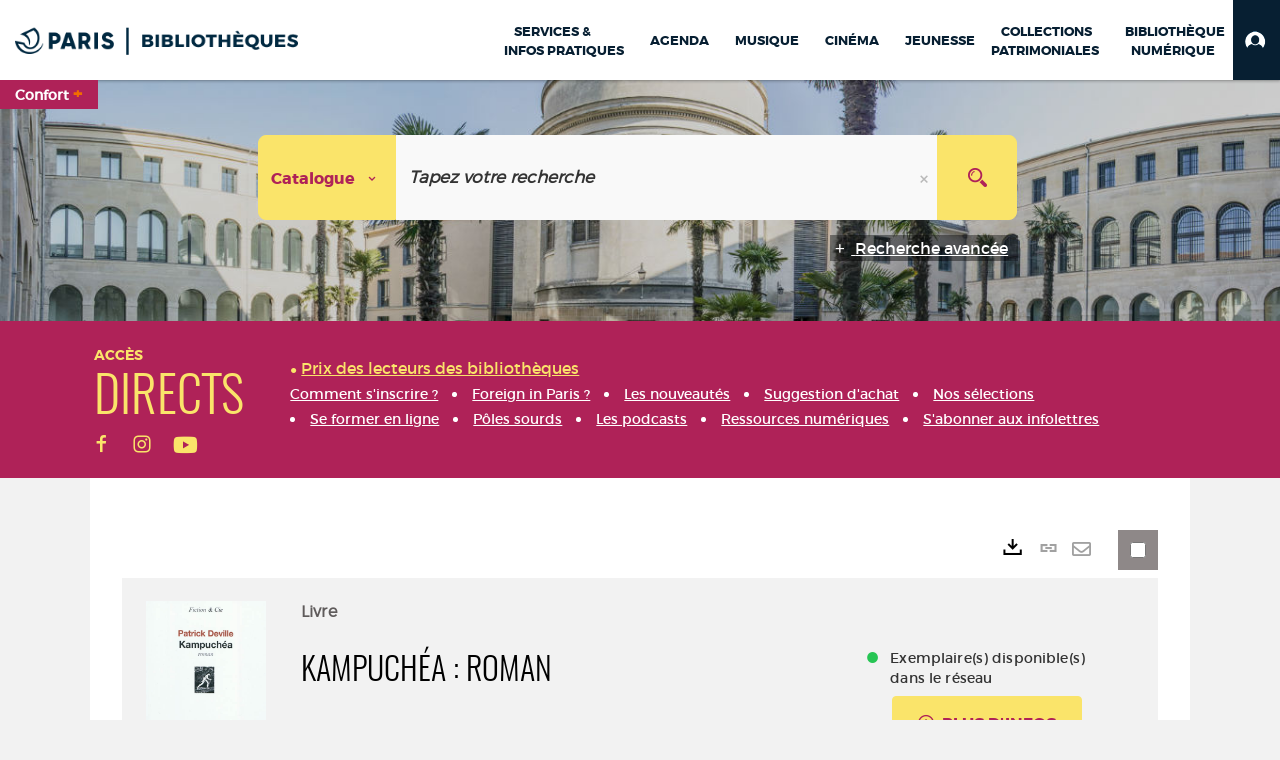

--- FILE ---
content_type: text/html; charset=utf-8
request_url: https://bibliotheques.paris.fr/Default/doc/SYRACUSE/817351
body_size: 388407
content:
<!DOCTYPE html><html lang="fr-FR" dir="ltr" xmlns="http://www.w3.org/1999/xhtml"><head><link rel="shortcut icon" type="image/x-icon" href="/ui/skins/VPCO/images/favicon-std.ico" /><link rel="icon" type="image/x-icon" href="/ui/skins/VPCO/images/favicon-std.ico" /><link rel="apple-touch-icon" href="/ui/skins/VPCO/images/apple-touch-icon.png?v=23.3.9279.7" /><meta http-equiv="content-type" content="text/html; charset=utf-8" /><meta http-equiv="X-UA-Compatible" content="IE=edge" /><meta name="DC.Language" content="fr-FR" /><title>Kampuchéa : roman - Bibliothèques de la Ville de Paris</title><meta name="keywords" content="prêt, emprunt, catalogue, livre, DVD, CD, agenda, conférence, concert, débat, atelier, activités enfants, B.D, manga, polar, partition, méthode de musique, paris, bibliothèque, médiathèque, petite enfance;" /><meta name="robots" content="index, follow" /><meta name="og:locale" property="og:locale" content="fr_FR" /><meta name="og:type" property="og:type" content="article" /><meta name="og:title" property="og:title" content="Kampuchéa : roman" /><meta name="og:url" property="og:url" content="https://bibliotheques.paris.fr/Default/doc/SYRACUSE/817351/kampuchea-roman" /><meta name="description" content="Ce récit évoque un voyage le long du Mékong effectué pendant le procès des leaders Khmers rouges à Phnom Penh en 2009 et la révolte des Chemises rouges en Thaïlande en 2010." /><meta name="og:description" property="og:description" content="Ce récit évoque un voyage le long du Mékong effectué pendant le procès des leaders Khmers rouges à Phnom Penh en 2009 et la révolte des Chemises rouges en Thaïlande en 2010." /><meta name="og:image" property="og:image" content="https://covers.syracuse.cloud/Cover/VPCO/MONO/q0eVK72LQ8fAmFdqD19h0w2/9782020992077/LARGE?fallback=https%3a%2f%2fbibliotheques.paris.fr%2fui%2fskins%2fdefault%2fportal%2ffront%2fimages%2fGeneral%2fDocType%2fMONO_LARGE.png" /><meta name="twitter:title" content="Kampuchéa : roman" /><meta name="twitter:url" content="https://bibliotheques.paris.fr/Default/doc/SYRACUSE/817351/kampuchea-roman" /><meta name="twitter:description" content="Ce récit évoque un voyage le long du Mékong effectué pendant le procès des leaders Khmers rouges à Phnom Penh en 2009 et la révolte des Chemises rouges en Thaïlande en 2010." /><meta name="twitter:image" content="https://covers.syracuse.cloud/Cover/VPCO/MONO/q0eVK72LQ8fAmFdqD19h0w2/9782020992077/LARGE?fallback=https%3a%2f%2fbibliotheques.paris.fr%2fui%2fskins%2fdefault%2fportal%2ffront%2fimages%2fGeneral%2fDocType%2fMONO_LARGE.png" /><script>
      master = window.master || { };
      window.addEventListener("DOMContentLoaded", function () {
      master.DOMContentLoaded = true; // readyState n'est pas fiable, notamment readyState "interactive"
      });
      master.onDOMContentLoaded = function (callback) {
      if (master.DOMContentLoaded) {
      callback();
      } else {
      window.addEventListener("DOMContentLoaded", function () {
      callback();
      });
      }
      };
    </script><script>
      master.onDOMContentLoaded(function () {
      master.lazyLoadInstance = new LazyLoad({
      elements_selector: '.lazy',
      callback_loaded: function (el) {
      var event;
      var eventString = 'LazyLoad::Loaded';
      
      try {
      // !IE
      event = new CustomEvent(eventString, {});
      } catch (err) {
      // IE
      event = document.createEvent('CustomEvent');
      event.initCustomEvent(eventString, false, false, {});
      }
      
      el.dispatchEvent(event);
      },
      callback_finish: function () {
      master.lazyLoadFinished = true;
      var event;
      var eventString = 'LazyLoad::Finished';
      
      try {
      // !IE
      event = new CustomEvent(eventString, {});
      } catch (err) {
      // IE
      event = document.createEvent('CustomEvent');
      event.initCustomEvent(eventString, false, false, {});
      }
      
      window.dispatchEvent(event);
      }
      });
      });
    </script><base target="_top" /><meta name="HandheldFriendly" content="True" /><meta name="MobileOptimized" content="320" /><meta name="viewport" content="width=device-width, initial-scale=1, minimum-scale=1, maximum-scale=5, user-scalable=yes" /><!--Syracuse Front Javascript Libraries--><script type="text/javascript">
      
      //<![CDATA[
      
        var CFInstance = 'EXPLOITATION'; //Backward compatibility
        var ErmesManager = window.ErmesManager || {};
        ErmesManager.BasePath = '/';
        ErmesManager.BaseUrl = 'https://bibliotheques.paris.fr/';
        ErmesManager.ErmesJgrowlParams = '{"position": "top-right" , "closer" : false , "closerTemplate" : "&lt;div&gt;Fermer toutes les notifications&lt;/div&gt;"}';
        ErmesManager.WsQueryString = '';
        ErmesManager.ResetPasswordAllowed = 'true';
        ErmesManager.BaseUri = 'https://bibliotheques.paris.fr';
        
      
        ErmesManager.config = {};
        ErmesManager.config.LegacyHoldingMode=false;
        ErmesManager.config.CloudServicesBaseUrl='https://community.syracuse.cloud/EXPLOITATION/';
        ErmesManager.config.HoldingActions={NoteEnabled:false, ProvisionNoteEnabled:false};
        ErmesManager.config.RegistrationRenewalAllowed = false;
        ErmesManager.config.IlsChooseReservationPlaceEnabled = true;
        ErmesManager.config.HeaderDisplayMode = 'compact';
        ErmesManager.config.HeaderFixedMode = true;
        ErmesManager.config.CasAuthenticationEnabled = false;
        ErmesManager.config.CasAuthenticationProvider = '';
        ErmesManager.config.ResetPasswordAllowed = true;
        ErmesManager.config.RegistrationAllowed = true;
        ErmesManager.config.ResetPasswordPage = 'https://bibliotheques.paris.fr/Default/resetpassword.aspx';
        ErmesManager.config.RegistrationPage = 'https://bibliotheques.paris.fr/aide-a-la-premiere-connexion.aspx';
        ErmesManager.config.UsePopupForAuthentication = true;
        ErmesManager.config.AuthenticationAlertsCount = '0';
		    ErmesManager.config.AuthenticationManyAlertsMessage = '(0 alertes)';
		    ErmesManager.config.AuthenticationSingleAlertsMessage = '(1 alerte)';
        ErmesManager.config.RememberMe = true;
        ErmesManager.config.IsFormAuthenticationProvider = true;
        ErmesManager.config.EnableHoldingsAnonymousBookingMessage = 'true' === 'true';
        ErmesManager.config.EnableHoldingPlacesTopLevelFilter = 'false' === 'true';
        ErmesManager.config.EnableHoldingsSubscriptionCollapsed = false;
        ErmesManager.config.EnableHoldingsSubscriptionAlwaysShow = false;
				ErmesManager.config.AuthenticationFormBackgroundImageUrl = '';
        ErmesManager.config.AuthenticationFormIsFirstPosition = 'true' === 'true';
        ErmesManager.config.AuthenticationFormDialogWidth = 650;
        ErmesManager.config.AuthenticationIdentityBindingEnabled = false;
				ErmesManager.config.SearchMode = 'DEFAULT';
        ErmesManager.config.AuthenticationIdentityBindingAllowedModes = [
          
      
        ];
        ErmesManager.config.AuthenticationFormModeButtonWidth = 216;
        
        ErmesManager.config.SearchAssistantPreselectMode = 'true' === 'true';
        ErmesManager.COOKIES_FORM = 'ErmesForms_Default';
        ErmesManager.COOKIES_SEARCH = 'ErmesSearch_Default';
        ErmesManager.isAuthenticate = false;
        ErmesManager.deactivateDetailedView=true;

        ErmesManager.userInfos = {};
        ErmesManager.userInfos.UniqueIdentifier = 'BUILTIN-ANONYMOUS';
        ErmesManager.userInfos.SubscriptionExpirationMessage = '';
        ErmesManager.userInfos.UserAlertsMessages = '';
        ErmesManager.userInfos.PartnerSiteOfIntervention = '';
        ErmesManager.userInfos.HasPseudo = 'false';
        ErmesManager.userInfos.UserNameOrPseudo = 'Utilisateur anonyme';
        
        ErmesManager.rights = {};
        ErmesManager.rights.MemorizeSearch = false;
        ErmesManager.rights.Portal_1005 = false;
        ErmesManager.rights.Portal_1201 = false;
        ErmesManager.rights.Portal_2503 = false;
        ErmesManager.rights.Portal_2504 = false;
        ErmesManager.rights.Portal_3053 = false;

        ErmesManager.labels = {
          Portal_DetailHoldingLabel: 'Exemplaires',
Portal_ResultsReserveDocument: 'Réserver',
Portal_HoldingActionLoanLabel: 'Réserver',
Portal_HoldingActionExpoLabel: 'Ouvrir le calendrier',
Portal_HoldingSite: 'Site',
Portal_HoldingLocalisation: 'Emplacement',
Portal_HoldingSection: 'Section',
Portal_HoldingCote: 'Cote',
Portal_HoldingType: 'Type doc.',
Portal_HoldingStatut: 'Statut',
Portal_HoldingDateBack: 'Date retour',
Portal_HoldingActionsLabel: 'Actions',
Portal_HoldingProvisionLabelDisplay: 'Choisissez votre lieu de mise à disposition',
Portal_ReservationDialogChooseLibraryDefaultSelectionText: '---',
Portal_HoldingsMobileIsAvailableLabel: 'Disponible à {0}',
Portal_HoldingsMobileNotAvailableLabel: 'Retour prévu le {0}',
Portal_HoldingsMobileNotAvailableSiteLabel: 'à {0}',
Portal_ReservationDialogCancelTitle: 'Fermer la modale de réservation',
Portal_ReservationDialogTitle: 'Choisissez la bibliothèque',
Portal_ReservationDialogText: 'Vous souhaitez réserver un exemplaire.',
Portal_ReservationDialogChooseLibrary: 'Choisissez la bibliothèque :',
Portal_ReservationDialogChooseLibraryDefaultSelectionText: '---',
Portal_FormFieldRequiredText: 'Ce champ est obligatoire',
Portal_ReservationDialogValidText: 'Réserver',
Portal_ReservationDialogCancelText: 'Annuler',
Portal_HoldingAddNoteModalTitle: 'Ajout d\'une note de réservation',
Portal_HoldingAddNoteModalPlaceholder: 'Saisissez ici votre note de réservation optionnelle',
Portal_HoldingsStatementView: 'Consulter',
Portal_DetailHoldingsStatementLabel: 'Etats de collection',
Portal_HoldingsStatementSite: 'Site',
Portal_HoldingsStatementLocalisation: 'Emplacement',
Portal_HoldingsStatementSection: 'Section',
Portal_HoldingsStatementCote: 'Cote',
Portal_HoldingsStatementWhenStart: 'Début',
Portal_HoldingsStatementWhenEnd: 'Fin',
Portal_HoldingsStatementGap: 'Lacunes',
Portal_HoldingsStatementRange: 'Etendue',
Portal_HoldingsStatementStartNumber: 'Numéro de début',
Portal_HoldingsStatementEndNumber: 'Numéro de fin',
Portal_HoldingsStatementWhenStartAsText: 'Début',
Portal_HoldingsStatementWhenEndAsText: 'Fin',
Portal_ReservationDialogSelectText: 'Sélectionner',
Portal_ReservationSecondDialogChooseLibrary: 'Choisissez la bibliothèque de retrait',
Portal_ReservationSecondDialogTitle: 'Choisissez la bibliothèque de retrait',
Portal_ReservationSecondDialogValidText: 'Confirmer la réservation',
Portal_ReservationSecondDialogValidTitle: 'Confirmer cette réservation',
Portal_ReservationDialogExcludedLocationText: 'Non réservable',
Portal_ReservationSecondDialogYourLibraryIs: 'Votre localisation de retrait est : {0}',
Portal_MyAccountPreferencesHeaderTitle: 'Mes préférences de recherche',
Portal_MyAccountPreferencesHeaderIntro: 'Vous pouvez configurer les critères s\'appliquant à chacun des contextes de recherche suivants',
Portal_MyAccountPreferencesItemIntroPreselection: 'Vous avez sélectionné :',
Portal_MyAccountPreferencesItemIntroNoPreselection: 'Aucun critère sélectionné.',
Portal_MyAccountPreferencesItemEdit: 'Modifier',
Portal_CasAuthenticationText: 'Accès interne',
Portal_ExternalAuthenticationText: 'Accès externe',
Portal_LogonTitle: 'Connexion',
Portal_DisabledAccountLogonTitle: 'Échec d\'authentification',
Portal_LoginText: 'Identifiant',
Portal_LoginPlaceholderText: 'Numéro de carte',
Portal_PasswordText: 'Mot de passe',
Portal_PasswordPlaceholderText: '‎',
Portal_LogonForgottenPasswordText: 'Mot de passe oublié ?',
Portal_LogonRegisterMessage: 'ou',
Portal_LogonRegisterNowText: 'Aide première connexion',
Portal_ErrorHappened: 'Une erreur est survenue',
Portal_CaptureCurrentSearch: 'Capturer la recherche',
Portal_CaptureSearchName: 'Nom',
Portal_ShareSearchShowMoreOptions: 'Plus de critères',
Portal_ShareSearchHideMoreOptions: 'Cacher les critères',
Portal_AdvancedCaptureSearchTitle: 'Partager la recherche',
Portal_CaptureSearchModifyTitle: 'Modification des arguments',
Portal_CaptureSearcResultTitle: 'Aperçu',
Portal_CancelText: 'Annuler',
Portal_ShareSearchPermalinkCopy: 'Copier l\'URL dans le presse-papier',
Portal_ShareSearchPermalinkPreview: 'Aperçu de la recherche - Nouvelle fenêtre',
Portal_CaptureSearchCopyJson: 'Copier la capture dans le presse-papier',
Portal_ShareSearchPermalinkModalLabel: 'Donner un nom à la recherche puis cliquer sur "Copier l\'URL dans le presse-papier" pour récupérer l\'URL de votre recherche',
Portal_CaptureClipboardCopyDone: 'La capture a été copiée dans votre presse-papier',
Portal_UrlClipboardCopyDone: 'Le lien a été copié dans votre presse-papier',
Portal_CaptureSearchCancelTitle: 'Annuler cette capture de recherche',
Portal_CaptureNotice: 'Capturer la notice',
Portal_ShareSearchCancelTitle: 'Annuler ce partage de recherche',
Portal_SearchPreferencesModalTitle: 'Mémoriser des critères de recherche',
Portal_SearchPreferencesIntroText: 'Les critères choisis seront appliqués lors de chaque recherche "{0}".',
Portal_PreselectFacetsCancelTitle: 'fermer',
Portal_PreselectFacetsInfoNoPreferenceNoPreselection: 'Vous n’avez pas encore mémorisé de critères dans votre compte.',
Portal_MyAccountPreferencesItemSearch: 'Rechercher',
Portal_CloseModalTitle: 'Fermer cette fenêtre',
Portal_AnonymousHoldingInfo: 'Pour réserver un exemplaire, il est nécessaire d\'être authentifié. Les réservations dépendent de votre abonnement en cours.',
Portal_HoldingInSubscription: 'Dans mon abonnement ({0})',
Portal_HoldingNotInSubscription: 'Hors abonnement ({0})',
Portal_HoldingBookingTooltipCantRenew: 'Réservation impossible',
Portal_PersoAuthentificationMyAccountLink: 'Mon Compte',
Portal_RememberMeText: 'Rester connecté',
Portal_HoldingActionProvisonRequestLabel: 'Demander la consultation',
Portal_HoldingProvisionTooltipDescription: 'Effectuez une demande de mise à disposition sur cet exemplaire',
Portal_ProvisionDialogCancelTitle: 'Annuler la demande de consultation',
Portal_ProvisionDialogTitle: 'Demande de consultation sur place',
Portal_ProvisionDialogValidText: 'Confirmer la demande',
Portal_ProvisionDialogCancelText: 'Annuler',
Portal_ProvisionDialogContentHeaderText: '&lt;div class="alert alert-info" role="alert"&gt;\n &lt;span class="glyphicon glyphicon-info-sign" aria-hidden="true"&gt;&lt;/span&gt;\n &lt;span class="sr-only"&gt;&lt;/span&gt;\n &lt;span class="provision-body-header-description"&gt;Ce document sera mis à votre disposition pour consultation sur place, aux &lt;span class="provision-body-header-library"&gt; horaires d\'ouverture de la {0}&lt;/span&gt;&lt;/span&gt;&lt;p&gt;\n&lt;/p&gt;&lt;/div&gt;',
Portal_ProvisionDialogContentFooterText: 'Confirmez-vous la demande de consultation de &lt;b&gt;« {0} »&lt;/b&gt; ?',
Portal_DownloadText: 'Télécharger',
Portal_SearchFormFieldOrIndicator: '- ou -',
Portal_SearchFormSelectFieldNoResult: 'Aucun résultat pour "{0}"',
Portal_SearchFormSelectFieldStartTyping: 'Commencez à taper pour rechercher',
Portal_SearchFormThesaurusFieldLoadingText: 'Chargement...',
Portal_SearchFormThesaurusFieldNoResultsText: 'Aucun résultat',
Portal_SearchFormSelectFieldAddNewEntry: 'Si la valeur n\'est pas dans la liste, cliquez ici pour l\'ajouter',
Portal_SearchFormFieldValidationErrorMessage: 'Ce champ est obligatoire',
Portal_SearchFormFieldRequiredSelectionErrorMessage: 'Veuillez sélectionner une valeur ou la créer',
Portal_FormAdvanceSearchTitle: 'Valider votre recherche',
Portal_FormSearchLabel: 'Rechercher',
Portal_FormAdvanceClearTitle: 'Effacer vos saisies du formulaire de recherche',
Portal_FormClearLabel: 'Effacer',
Portal_SearchFormResetField: 'Supprimer la valeur',
Portal_ErmesSearchBoxHint: 'Tapez votre recherche',
Portal_SearchFormHeadingTitle: 'Recherche avancée',
Portal_SearchFormAddHiddenFieldTitle: 'Ajouter un critère au formulaire de recherche avancée',
Portal_SearchFormAddHiddenFieldLabel: 'Ajouter un critère',
Portal_SearchFormAddHiddenFieldModalDescription: 'Le critère sera ajouté au formulaire de recherche',
Portal_SearchFormFieldDateRangeToLabel: 'au',
Portal_SearchFormAddHiddenFieldModalTitle: 'Choisissez un critère de recherche',
Portal_ErmesSearchTitle: 'Recherche',
Portal_BtnSearchFieldClear: 'Effacer le champ de recherche',
Portal_BtnSearchFieldSubmit: 'Lancer la recherche sur le périmètre {0}',
Portal_AdvancedSearchFormLabel: 'Recherche avancée sur le périmètre {0}',
Portal_LogonConnectWithAnotherIdentity: 'ou',
Portal_LogonButtonText: 'Je me connecte',
Portal_LogonButtonShowForm: 'Formulaire',
BackText: 'Retour',
Portal_LogonFilterMode: 'Filtrer',
Portal_LogonInformationText: 'Pour vous connecter',
Portal_NewItemFlagDefaultLabel: 'Nouveauté',
Portal_SerialDialogCancelTitle: 'Fermer la modale des fascicules',
Portal_SerialDialogClose: 'Fermer',
Portal_HoldingSerialNumber: 'Numéro/Date de parution',
Portal_SerialDialogTitle: 'Detail des numéros de fascicule {0}',
Portal_HoldingSerialLocalisation: 'Localisation',
Portal_HoldingSerialSection: 'Section',
Portal_HoldingSerialCallNumber: 'Côte',
Portal_HoldingSerialStatus: 'Statut',
Portal_HoldingSerialEx: 'Exemplaire',
Portal_SerialColumnDisplayTitle: 'Voir les fascicules',
Portal_SerialColumnButton: 'Voir',
Portal_SerialColumnButtonLoading: 'Récupération en cours...',
Portal_HoldingNothingInSubscription: 'Il n\'y a aucun exemplaire disponible pour le moment.',
Portal_HoldingConsultOnline: 'Consulter en ligne',
Portal_HoldingBookingTooltipCantConsult: 'Consultation impossible',
Portal_HoldingBookingTooltipCantConsultDescription: 'Cet ouvrage est déjà en cours de consultation, veuillez réessayer ultérieurement',
Portal_DetailHoldingsMapControlHomeTooltip: 'Afficher tous les exemplaires',
Portal_DetailHoldingsMapControlLocationTooltip: 'Afficher ma position actuelle',
Portal_DetailHoldingsMapControlLocationDeniedTooltip: 'Vote position actuelle n\'est pas disponible',
Portal_DetailHoldingsMapCurrentLocationMarkerTooltip: 'Votre position actuelle',
Portal_DetailHoldingsMapOffMapHoldingsLabel: 'Exemplaires hors carte',
Portal_DetailHoldingsMapLibraryMoreDetails: 'Plus d\'informations...',
Portal_BiblioMapsLinkLabel: 'BiblioMaps',
Portal_BiblioMapsHeaderColumnLabel: 'BiblioMaps',
TermSynonymLabel: '{0} (employé pour {1})',
TermNeighborLabel: '{0} (associé à {1})',
TermRedirectionLabel: '{0} (nouveau terme pour {1})',
TermRedirectionSourceLabel: '{0} (ancien terme pour {1})',
Portal_ReservationDialogSingleHoldingPlaceText: 'L\'exemplaire sera mis à disposition à la bibliothèque :',
Portal_ReservationDialogSingleHoldingPlacetitle: 'Confirmez la réservation',
Portal_DetailSessionLabel: 'Sessions',
Portal_HoldingActionSessionLabel: 'S\'inscrire',
Portal_AnonymousCalendarSessionInfo: 'Pour s\'inscrire à une session, il est nécessaire d\'être authentifié.',
Portal_BasketRenamePromptTitle: 'Renommer le dossier',
EndDateText: 'Date de fin',
StartDateText: 'Date de début',
Portal_DetailPanelTitleCalendarSessions: 'S\'inscrire à',
Portal_TypeaheadNoResultStatus: 'Aucune proposition',
Portal_TypeaheadResultsStatus: '{0} propositions disponibles',
Portal_SearchFormAddFieldTitle: 'Ajouter une restriction "{0}"',
Portal_HoldingSerialUtilisation: 'Utilisation',
Portal_SearchFormRemoveFieldTitle: 'Supprimer la restriction "{0}"'
        };

        ErmesManager.labels.Portal_AuthenticationFormModeButtonSeparatorText = '';
        ErmesManager.labels.Portal_Authentication_FormHtmlContent = '';
        ErmesManager.labels.HoldingAddNoteModalPlaceholder = 'Saisissez ici votre note de réservation optionnelle';
        ErmesManager.labels.HoldingAddNoteModalTitle = 'Ajout d\'une note de réservation';
        ErmesManager.labels.CloseText = 'Fermer';
        ErmesManager.labels.ReportThumbnailWrongUrl = 'La ressource Portal|ReportThumbnailWrongUrl n\'est pas définie.';
        ErmesManager.labels.ReportThumbnailModalTitle = 'Confirmation';
        ErmesManager.labels.ReportThumbnailModalBody = 'Confirmez-vous le signalement de cette vignette ?&lt;br/&gt;&lt;div style="text-align:center;margin:5px"&gt;&lt;img src="{0}"/&gt;&lt;/div&gt;';
        ErmesManager.labels.ErmesHeaderAccountWip = 'Récupération de votre compte en cours...';
        ErmesManager.labels.ErrorHappened = 'Une erreur est survenue';
        ErmesManager.labels.UnexpectedServerResponse = 'Format de réponse inattendu';
        ErmesManager.labels.GrowlErrorTitle = 'Erreur';
        ErmesManager.labels.TooltipLoading = 'Chargement en cours...';
        ErmesManager.labels.CaptureSearchChooseRendering = 'Affichage';
        ErmesManager.labels.CaptureSearchChooseNumber = 'Nombre de notices à afficher';
        ErmesManager.labels.CaptureSearchTitle = 'Capturer la recherche';
        ErmesManager.labels.CommentModalValid = 'Valider';
        ErmesManager.labels.CommentModalCancel = 'Annuler';
        ErmesManager.labels.CommentWasSuccessfullyDeleted = 'Le commentaire a bien été supprimé';
        ErmesManager.labels.NoteWasSuccessfullyDeleted = 'La note a bien été supprimée';
        ErmesManager.labels.SelectionModalClose = 'Fermer';
        ErmesManager.labels.ConfirmBoxConfirm = 'Confirmer';
        ErmesManager.labels.ConfirmBoxCancel = 'Annuler';
        ErmesManager.labels.PublicSearchFormValid = 'Valider';
        ErmesManager.labels.PublicSearchFormCancel = 'Annuler';
        ErmesManager.labels.PrivateSearchFormValid = 'Valider';
        ErmesManager.labels.PrivateSearchFormCancel = 'Annuler';
        ErmesManager.labels.ExpositionResaFormValid = 'Transmettre la demande';
        ErmesManager.labels.ExpositionResaFormClose = 'Fermer';
        ErmesManager.labels.EnrichissementsLoading = 'Chargement en cours, veuillez patienter';
        ErmesManager.labels.BasketPageTitle = 'Bibliothèques de la Ville de Paris - Mon panier';
        ErmesManager.labels.SelectionPageTitle = 'Sélection courante';
        ErmesManager.labels.ErmesSearchPageTitle = '{0} - Recherche';
        ErmesManager.labels.ErmesSearchLoadingPageTitle = 'Chargement';
        ErmesManager.labels.ErmesSearchDetailPageTitle = '{0}';
        ErmesManager.labels.TagPageTitle = 'Tag';
        ErmesManager.labels.HoldingHelpHoldingMultiple = 'Cochez les exemplaires qui vous intéressent. Le premier exemplaire disponible parmi votre sélection sera réservé';
        ErmesManager.labels.HoldingHelpHoldingPlace = 'Choisissez votre lieu de mise à disposition';
        ErmesManager.labels.CaptureSearchStandardRendering = 'Miniatures';
        ErmesManager.labels.CaptureSearchShortRendering = 'Court';
        ErmesManager.labels.CaptureSearchScrollingRendering = 'Chemin de fer';
        ErmesManager.labels.ErmesFormTitle = 'Recherche avancée';
        ErmesManager.labels.CalendarEventTitleSingular = 'événement';
        ErmesManager.labels.CalendarEventTitlePlural = 'événements';
        ErmesManager.labels.ValidateEventSubscription = 'Confirmer l\'inscription';
        ErmesManager.labels.CancelText = 'Annuler';
        ErmesManager.labels.BackText = 'Retour';
        ErmesManager.labels.AgendaCalendarHelpTooltip = 'Sélectionnez une plage de dates pour affiner votre recherche';
        ErmesManager.labels.ExportLinkFold = 'Exporter, masqué';
        ErmesManager.labels.ExportLinkUnFold = 'Exporter, affiché';
        ErmesManager.labels.AddNewTagNotice = 'Ajouter ce nouveau tag';
        ErmesManager.labels.AddNewTagName = 'Nom du nouveau tag à ajouter sur';
        ErmesManager.labels.ErrorAuthenticateInput = 'à vérifier';
        ErmesManager.labels.PasswordLostAuthenticate = 'Mot de passe oublié';
        ErmesManager.labels.ErrorAuthenticatePage = 'Erreur lors de l\'identification';
        ErmesManager.labels.SurveyMessageConfirmVote = 'Merci d\'avoir voté';
        ErmesManager.labels.SurveyVotedAlready = 'Vous avez déjà voté';
        ErmesManager.labels.RoyalSliderStatePause = 'Mettre le carrousel en lecture.';
        ErmesManager.labels.RoyalSliderStatePlay = 'Mettre le carrousel en pause.';
        ErmesManager.labels.SearchQueryAllDocument = 'Tous les documents';
        ErmesManager.labels.DefaultDropdownItemSelectedFormat = '{0}, sélectionné';
        ErmesManager.labels.JGrowlCloserMessage = 'Fermer tous les messages';
        ErmesManager.labels.RoyalSliderLabels_ArrowRight = 'Contenu suivant';
        ErmesManager.labels.RoyalSliderLabels_ArrowLeft = 'Contenu précédent';
        ErmesManager.labels.RoyalSliderLabels_FullScreen = 'Passer le slider en plein écran';
        ErmesManager.labels.RoyalSliderLabels_PlayVideo = 'Lancer la vidéo';
        ErmesManager.labels.RoyalSliderLabels_NavSelected = ', sélectionné';
        ErmesManager.labels.FacetCollectionDisplayed = ', affiché';
        ErmesManager.labels.FacetCollectionCollapsed = ', masqué';
        ErmesManager.labels.ErrorModalFieldRequiredAccessibility = 'Vous avez omis ce champ obligatoire.';
        ErmesManager.labels.RoyalSliderBulletContentNotSelected = 'Afficher le contenu {0}';
        ErmesManager.labels.RoyalSliderBulletContentSelected = 'Contenu {0} - affiché';
        ErmesManager.labels.RssFeedLinkTitle = 'Obtenir le flux RSS, nouvelle fenêtre';
        ErmesManager.labels.CnilBannerContent = 'En poursuivant votre navigation sur ce site, vous acceptez l’utilisation de cookies par nos services ainsi que des services tiers de mesure d\'audience.&lt;br/&gt;&lt;a href="/charte-cookies.aspx"&gt;Pour en savoir plus et paramétrer les cookies...&lt;/a&gt;';
        ErmesManager.labels.SuggestionSearch = 'Recherche par suggestion';
        ErmesManager.labels.SdiMemorySearchSubscribeNewsLettersSuccess = 'Vous êtes maintenant abonné à cette lettre d’information';
        ErmesManager.labels.SdiMemorySearchSubscribeSuccess = 'Vous êtes maintenant abonné à cette recherche';
        ErmesManager.labels.DetailHoldingsVerify = 'Vérification des exemplaires disponibles ...';
        ErmesManager.labels.RenewLoanSuccess = 'Prolongation réussie.';
        ErmesManager.labels.RenewLoanErrorNotSpecified = 'Erreur non spécifiée.';
        ErmesManager.labels.CancelReservationSuccess = 'Annulation réussie.';
        ErmesManager.labels.CancelReservationErrorNotSpecified = 'Erreur non spécifiée.';
        ErmesManager.labels.ContributionFormSending = 'Envoi en cours...';
        ErmesManager.labels.ContributionFormSuccess = 'Votre contribution a bien été prise en compte.';
        ErmesManager.labels.GetErrorHolding = 'Erreur lors de la récuperation de l\'exemplaire';
        ErmesManager.labels.GetNotAvaibleHolding = 'Indisponible';
        ErmesManager.labels.ConfirmDialogBasketTitle = 'Vider tout le panier';
        ErmesManager.labels.ConfirmDialogBasketFolderTitle = 'Supprimer le dossier "{0}"';
        ErmesManager.labels.ConfirmDialogBasketText = 'Confirmez-vous la suppression de tous les documents de votre panier ? Cette action sera irréversible.';
        ErmesManager.labels.ConfirmDialogBasketTextByFilter = 'Confirmez-vous la suppression du dossier "{0}" ?';
        ErmesManager.labels.PnbConfirmBoxTitle = 'La ressource Portal|PnbConfirmBoxTitle n\'est pas définie.';
        ErmesManager.labels.PnbConfirmBoxMessage = 'La ressource Portal|PnbConfirmBoxMessage n\'est pas définie.';
        ErmesManager.labels.searchLabelDefault = 'Recherche du document';
        ErmesManager.labels.RecongnitionLabelInput = 'Reconnaissance vocal...';
        ErmesManager.labels.StartSearch = 'Lancer la recherche sur le périmètre {0}';
        ErmesManager.labels.SearchFormLabel = 'Recherche sur le périmètre {0}';
        ErmesManager.labels.MyAccountAddToBasketNothingSelected = 'Veuillez sélectionner au moins un document.';
        ErmesManager.labels.Portal_CancelReservationNoReservationSelected = 'Veuillez sélectionner au moins un document.';
        ErmesManager.labels.Portal_CancelReservationConfirmTitle = 'Confirmer cette annulation';
        ErmesManager.labels.Portal_CancelReservationCancelTitle = 'Annuler cette annulation';
        ErmesManager.labels.Portal_PreselectFacetsInfoNoPreference = 'Mémoriser les critères dans votre compte.';
        ErmesManager.labels.Portal_PreselectFacetsInfoPreferenceEqualsPreselection = 'Les critères sont mémorisés dans votre compte.';
        ErmesManager.labels.Portal_PreselectFacetsInfoPreferenceIsNotPreselection = 'Les critères diffèrent de ceux mémorisés dans votre compte.';
        ErmesManager.labels.Portal_PreselectFacetsInfoPreferenceRestoreSuccess = 'Les critères ont été restaurés.';
        ErmesManager.labels.Portal_PreselectFacetsInfoPreferenceSaveSuccess = 'Les critères ont été mémorisés.';
        ErmesManager.labels.Portal_PreselectFacetsInfoPreferenceSaveTooltip = 'Mémoriser les critères de recherche dans votre compte.';
        ErmesManager.labels.Portal_PreselectFacetsInfoPreferenceValidateTooltip = 'Confirmer les critères sélectionnés.';
        ErmesManager.labels.Portal_PreselectFacetsInfoPreferenceRestoreTooltip = 'Restaurer les critères de recherche mémorisés dans votre compte.';
        ErmesManager.labels.Portal_PreselectFacetsResetButton = 'Tout effacer';
        ErmesManager.labels.Portal_PreselectFacetsValidateButton = 'Confirmer';
        ErmesManager.labels.Portal_PreselectFacetsSaveButton = 'Mémoriser';
        ErmesManager.labels.Portal_PreselectFacetsCancelButton = 'Annuler';
        ErmesManager.labels.Portal_PreselectFacetsModalTitle = 'Pré-sélectionner des critères de recherche';
        ErmesManager.labels.Portal_PreselectFacetsIntroText = 'Les critères choisis seront appliqués le temps de la session à chaque recherche "{0}". Pour mémoriser les critères au-delà de la session veuillez-vous connecter à votre compte';
        ErmesManager.labels.Portal_PreselectFacetsSelectedInfo = 'Vous avez sélectionné :';
        ErmesManager.labels.Portal_PreselectFacetsSelectedInfoEmpty = 'Aucun critère sélectionné.';
        ErmesManager.labels.Portal_PreselectFacetsRestoreButton = 'Restaurer';
        ErmesManager.labels.Portal_FacetCollectionCollapsed = ', masqué';
        ErmesManager.labels.Portal_FacetCollectionDisplayed = ', affiché';
        ErmesManager.labels.Portal_SearchHistoryTableDateHeader = 'Quand';
        ErmesManager.labels.Portal_SearchHistoryTableScenarioHeader = 'Où';
        ErmesManager.labels.Portal_SearchHistoryTableSearchHeader = 'Recherche';
        ErmesManager.labels.Portal_SearchHistoryTableFiltersHeader = 'Filtres';
        ErmesManager.labels.Portal_SearchHistoryTableCountHeader = 'Résultats';
        ErmesManager.labels.Portal_SearchHistoryTableActionHeader = 'Actions';
        ErmesManager.labels.Portal_SearchHistoryModalTitle = 'Historique de vos recherches';
        ErmesManager.labels.Portal_SearchHistoryCancelButton = 'Fermer';
        ErmesManager.labels.Portal_SearchHistoryItemSearchAction = 'Lancer la recherche';
        ErmesManager.labels.Portal_SearchHistoryItemMemorizeAction = 'Mémoriser dans son compte';
        ErmesManager.labels.Portal_SearchHistoryItemRemoveAction = 'Supprimer';
        ErmesManager.labels.Portal_RawRecordClipboardCopyButton = 'Copier ce document dans le presse-papier';
        ErmesManager.labels.Portal_RawRecordClipboardCopyDone = 'Le document a été copié dans votre presse-papier';
        ErmesManager.labels.Portal_RawRecordPopupTitle = 'Document xml natif';
        ErmesManager.labels.Portal_ExpositionResaWindowLabel = 'Faire une demande de réservation d\'outil d\'animation';
        ErmesManager.labels.Portal_ExpositionResaWindowCloseTitle = 'Fermer la fenêtre de demande de réservation d\'outil d\'animation';
        ErmesManager.labels.Portal_ExpositionResaBookingTypeHolding = 'Réservation';
        ErmesManager.labels.Portal_ExpositionResaBookingTypeHoldingRequest = 'Demande de réservation';
        ErmesManager.labels.Portal_ExpositionResaBookingTypeLoan = 'Prêt';
        ErmesManager.labels.Portal_CancelText = 'Annuler';
        ErmesManager.labels.Portal_BackText = 'Retour';
        ErmesManager.labels.Portal_ExpositionResaFormValid = 'Transmettre la demande';
        ErmesManager.labels.Portal_ExpositionResaFetchBookings = 'Vérification des réservations concernant cet outil d\'animation';
        ErmesManager.labels.Portal_ExpositionResaNewRange = 'Votre choix de dates';
        ErmesManager.labels.Portal_AgendaDatepickerFromDate = 'Du';
        ErmesManager.labels.Portal_AgendaDatepickerToDatee = 'Au';
        ErmesManager.labels.Portal_SubscriptionExpirationWarningDescription = '';
        ErmesManager.labels.Portal_SubscriptionExpirationWarningTitle = 'Informations à propos de votre abonnement';
        ErmesManager.labels.Portal_AccountWarningTitle = 'Informations à propos de votre compte';
        ErmesManager.labels.Portal_AuthenticationAlertRenewRegistrationBtnText = 'Cliquer ici pour accéder à mon profil';
        ErmesManager.labels.Portal_AuthenticationAlertVirtualPurseBtnText = 'Cliquer ici pour accéder à mon porte-monnaie';      
        ErmesManager.labels.Portal_ShowExpirationWarningCancelTitle = 'Fermer cette alerte';
        ErmesManager.labels.Portal_ProvisionDialogCancelTitle = 'Annuler la demande de consultation';
        ErmesManager.labels.Portal_ProvisionDialogTitle = 'Demande de consultation sur place';
        ErmesManager.labels.Portal_ProvisionDialogValidText = 'Confirmer la demande';
        ErmesManager.labels.Portal_ProvisionDialogCancelText = 'Annuler';
        ErmesManager.labels.Portal_ProvisionDialogContentHeaderText = '&lt;div class="alert alert-info" role="alert"&gt;\n &lt;span class="glyphicon glyphicon-info-sign" aria-hidden="true"&gt;&lt;/span&gt;\n &lt;span class="sr-only"&gt;&lt;/span&gt;\n &lt;span class="provision-body-header-description"&gt;Ce document sera mis à votre disposition pour consultation sur place, aux &lt;span class="provision-body-header-library"&gt; horaires d\'ouverture de la {0}&lt;/span&gt;&lt;/span&gt;&lt;p&gt;\n&lt;/p&gt;&lt;/div&gt;';
        ErmesManager.labels.Portal_ProvisionDialogContentFooterText = 'Confirmez-vous la demande de consultation de &lt;b&gt;« {0} »&lt;/b&gt; ?';
        ErmesManager.labels.Portal_ExpositionBookingCalendarLabel = 'Calendrier de réservation';
        ErmesManager.labels.Portal_ExpositionBookingHelpUserLigde = 'Veuillez choisir une date de début et de fin de réservation sur le calendrier ci-dessous.';
        ErmesManager.labels.Portal_ExpositionBookingTransportModeLabel = 'Mode de transport';
        ErmesManager.labels.Portal_ExpositionBookingGoTransportModeLabel = 'Aller';
        ErmesManager.labels.Portal_ExpositionBookingReturnTransportModeLabel = 'Retour';
        ErmesManager.labels.Portal_ExpositionBookingSummupLabel = 'Demande de réservation pour la période du';
        ErmesManager.labels.Portal_ExpositionBookingSummupSeparatorLabel = 'au';
        ErmesManager.labels.Portal_HoldingsInformationMessage = '';
        ErmesManager.labels.Portal_ILSClientReservation = 'Réservation';
		    ErmesManager.labels.Portal_ReservationMapSiteChoice = 'Choisissez la bibliothèque auprès de laquelle vous souhaitez réserver le document';
		    ErmesManager.labels.Portal_DetailHoldingsMapLabel = 'Localisation des exemplaires';
		    ErmesManager.labels.Portal_DetailHoldingsMapCountLabel = '{0} exemplaires';
		    ErmesManager.labels.Portal_DetailHoldingsMapCountLabelSingular = '1 exemplaire';
		    ErmesManager.labels.Portal_DetailHoldingsMapNoHondlingOnMap = 'Aucun exemplaire dans cette zone géographique...';
        ErmesManager.labels.Portal_PreselectFacetsModifyLinkLabel = 'Modifier les critères pré-sélectionnés';
        ErmesManager.labels.Portal_SearchAssistantButtonLabel = 'Recherche assistée';
        
      
      //]]></script><script>
      
      window.ErmesManager = window.ErmesManager || {};
      
    </script><script type="text/javascript" src="/ui/plug-in/portal/portal-front-all.js?v=23.3.9279.7" defer="defer"> </script><script type="text/javascript" src="/ui/plug-in/syracuse-dist/js/ComponentFactory.js?v=23.3.9279.7" defer="defer"> </script><link rel="stylesheet" type="text/css" href="/ui/skins/default/portal/front/portal-front-all.css?v=23.3.9279.7" /><script type="text/javascript" src="/dropzone-locale-fr-FR.ashx?v=23.3.9279.7" defer="defer"> </script><script type="text/javascript" src="/ui/plug-in/dayjs/locale/fr.js?v=23.3.9279.7" defer="defer"> </script><script type="text/javascript">
      
        window.addEventListener("DOMContentLoaded", function () {
          dayjs.extend(window.dayjs_plugin_customParseFormat);
          dayjs.extend(window.dayjs_plugin_localizedFormat);
          dayjs.locale('fr'); 
        });
      
    </script><!--XmlForms JavaScript libraries--><script type="text/javascript">
        window.addEventListener("DOMContentLoaded", function () {
      
      
        formManager.debug = false;
        formManager.inputKey = '';
        formManager.savingText = 'Enregistrement en cours...';
        formManager.loadingText = 'Chargement en cours...';
        formManager.invalidText = 'Ce champ est invalide';
        formManager.requiredText = 'Ce champ est obligatoire';
        formManager.lengthText = 'La longueur de ce champ doit être de {0} caractère(s)';
        formManager.minLengthText = 'La longueur minimum de ce champ est de {0} caractère(s)';
        formManager.maxLengthText = 'La longueur maximum de ce champ est de {0} caractère(s)';
        formManager.minValueText = 'La valeur minimum de ce champ doit être de {0}';
        formManager.maxValueText = 'La valeur maximum de ce champ doit être de {0}';
        formManager.passwordText = 'Les mots de passe sont différents';
        formManager.invalidDateText = 'La ressource FormFieldDateInvalidText n\'est pas définie.';
        formManager.requiredCheckboxText = 'Veuillez cocher cette case si vous souhaitez continuer';
        formManager.requiredCheckboxGroupText = 'Veuillez cocher au moins l\'une de ces cases';
        formManager.requiredRadioGroupText = 'Veuillez sélectionner l\'une de ces options';
        formManager.downloadText = 'Télécharger';
        formManager.addressAddManually = 'Si votre adresse n\'est pas dans la liste, cliquez ici pour l\'ajouter';
        formManager.addressNoResult = 'Aucune adresse correspondante';
        formManager.addressPending = 'Chargement en cours';
      
      
        });
      </script><script defer="defer" type="text/javascript" src="/ui/plug-in/syracuse-dist/js/PasswordReveal.js?v=23.3.9279.7"> </script><!--Syracuse OpenSeadragon Library--><script type="text/javascript" src="/ui/plug-in/common/openseadragon/openseadragon.min.js?v=23.3.9279.7"> </script><script type="text/javascript" src="/ui/plug-in/common/openseadragon/openseadragon-filtering.js?v=23.3.9279.7"> </script><script type="text/javascript" src="/ui/plug-in/common/openseadragon/openseadragon-init.js?v=23.3.9279.7"> </script><script type="text/javascript" src="/ui/plug-in/common/openseadragon/locale/openseadragon-lang-fr.js?v=23.3.9279.7"> </script><link rel="preload" href="/ui/skins/default/fonts/glyphicons.woff?v=23.3.9279.7" as="font" type="font/woff" crossorigin="anonymous" /><link rel="stylesheet" type="text/css" href="/ui/skins/default/base.css?v=23.3.9279.7" /><link rel="stylesheet" type="text/css" href="/ui/skins/default/master.css?v=23.3.9279.7" /><link rel="stylesheet" type="text/css" href="/ui/skins/default/common/base.css?v=23.3.9279.7" /><link rel="stylesheet" type="text/css" href="/ui/skins/default/portal/front/base-min.css?v=23.3.9279.7" /><link rel="stylesheet" type="text/css" href="/ui/skins/VPCO/projet.css?v=23.3.9279.7" /><link rel="stylesheet" href="/ui/plug-in/integration/Swiper-mobile/css/swiper.min.css" /><link href="/ui/plug-in/integration/select2/css/select2.min.css" rel="stylesheet" /><link rel="preload" href="/ui/plug-in/bootstrap/resources/fonts/glyphicons-halflings-regular.woff?v=23.3.9279.7" as="font" type="font/woff" crossorigin="anonymous" /><link rel="preload" href="/ui/skins/standard/portal/front/ressources/font/ermes-font-update.woff2?v=23.3.9279.7" as="font" type="font/woff2" crossorigin="anonymous" /><link rel="canonical" href="https://bibliotheques.paris.fr/Default/doc/SYRACUSE/817351/kampuchea-roman?_lg=fr-FR" /><link rel="search" type="application/opensearchdescription+xml" title="Syracuse OpenSearch" href="/OpenSearchDescription.xml" /></head><body dir="ltr" class=" cf-rtm ">
  
  
  
  
  
  
  
  
  
  
  
  
  <script type="text/javascript" src="/ui/plug-in/integration/Swiper-mobile/js/swiper.min.js" defer="defer"> </script>
  <script type="text/javascript" src="/ui/plug-in/integration/select2/js/select2.full.js" defer="defer"> </script>
  
  <script type="text/javascript" src="/ui/plug-in/integration/Selection-RenderType/flip.js" defer="defer"> </script>
  <script type="text/javascript" src="/ui/plug-in/integration/iguana.js" defer="defer"> </script>
  <script type="text/javascript" src="/ui/plug-in/integration/confortplus/js/toolbar.js" defer="defer"> </script>
  
  
  
  
  
  <script type="text/javascript">
              /*<![CDATA[*/
              
        master = window.master || { };
        master.debug = false;
        master.rtl = false;
        master.skin = 'VPCO';
        master.skinsRootPath = '/ui/skins/';
        master.pluginsRootPath = '/ui/plug-in/';
        master.theme = '';
        master.navigationExperience = 'Modern';
        master.useForFront = true;
        master.designMode = '';
        master.canEditResourceKey = false;
        master.applicationName = '';
        master.applicationAlias = '';
        master.scopeId = 1;
        master.scopeName = 'Default';
        master.scopeType = null;
        master.scopeTypeName = '';
        master.scopeTypeLabel = '';
        master.scopeDescription = 'Bibliothèques de la Ville de Paris';
        master.scopeAlias = 'Default';
        master.scopeChildCount = 0;
        master.pageTitle = 'Kampuchéa : roman';
        master.pageTitleFormat = '{0} - {1}';
        master.globalTitle = 'Bibliothèques de la Ville de Paris';
        master.pageFullName = 'Archimed.SearchServices.Web.UI.Ermes.Front.DetailStatic';
        master.currentCulture = 'fr-FR';
        master.currentCultureId = 1036;
        master.currentParentCultureId = 12;
        master.changeCultureAllowed = false;
        master.isPopup = false;
        master.instanceName = 'EXPLOITATION';
        master.userDisplayName = 'Utilisateur anonyme';
        master.isSuperAdministrator = false;        
        master.instanceUrl = 'https://bibliotheques.paris.fr/';
        master.instanceBackOfficeBaseUrl = 'https://bibliotheques.paris.fr/pro/';
        master.instanceFrontOfficeBaseUrl = 'https://bibliotheques.paris.fr/';
        master.instanceBasePath = '/';
        master.instanceBackOfficeBasePath = '/pro/';
        master.instanceFrontOfficeBasePath = '/';
        master.instanceWebDirectory = '/';
        master.isBackOffice = false;
        master.backOfficeWebDirectory = 'pro';
        master.baseUrl = 'https://bibliotheques.paris.fr/pro/default/';
        master.backOfficeBasePath = '/pro/default/';
        master.frontOfficeBasePath = '/';
        master.backOfficeBaseUrl = 'https://bibliotheques.paris.fr/pro/default/';
        master.frontOfficeBaseUrl = 'https://bibliotheques.paris.fr/';
        master.basePath = '/';
        master.homeUrl = 'https://bibliotheques.paris.fr/pro/default/';
        master.homePath = '/pro/default/';
        master.disconnectLabel = 'Se déconnecter';
        master.authenticateLabel = 'Se connecter';
        master.loadMask = false;
        master.isAdministrator = false;
        master.isAnonymous = true;
        master.isEmptyScopeMember = false;
        master.globalSiteText = 'Tout le réseau';
        master.currentSiteName = 'Default';
        master.currentSiteDescription = 'Bibliothèques de la Ville de Paris';
        master.changeSiteAllowed = true;
        master.changeSiteLabel = 'Mon entité d\'intervention';
        master.getScopesErrorMessage = 'Une erreur est survenue lors de la récupération des entités';
        master.enterFullscreenText = 'Passer en mode plein écran';
        master.exitFullscreenText = 'Quitter le mode plein écran';
        master.saveStateText = 'Sauvegarder la mise en forme des listes';
        master.saveStateSuccessMessage = 'La mise en forme des listes a été correctement enregistrée.';
        master.saveStateErrorMessage = 'Une erreur est survenue lors de l\'enregistrement de la mise en forme des listes.';
        master.restoreStateText = 'Réinitialiser la mise en forme des listes';
        master.restoreStateConfirmMessage = 'Voulez-vous vraiment réinitialiser la mise en forme des listes ?';
        master.restoreStateSuccessMessage = 'La mise en forme des listes a été correctement réinitialisée.';
        master.restoreStateErrorMessage = 'Une erreur est survenue lors de la réinitialisation de la mise en forme des listes.';
        master.version = '23.3.9279.7';
        master.cookieDomain = '';
        master.cookieSecure = true;
        master.remindMeLaterText = 'Me le rappeler plus tard';
        master.loadingText = 'Chargement en cours...';
                
        master.isSearchPage = false;
        master.scopeTypes = {
        
          'None': 0,
          0:{
          name :  'None',
          label :  'Entité'}
         , 
          'Group': 1,
          1:{
          name :  'Group',
          label :  'Groupe'}
         , 
          'Library': 2,
          2:{
          name :  'Library',
          label :  'Bibliothèque'}
         , 
          'Partner': 3,
          3:{
          name :  'Partner',
          label :  'Partenaire'}
        
        }
        master.scopes = {
        
          'Default':{
          description :  'Bibliothèques de la Ville de Paris',
          id :  1,
          alias :  'Default',
          disabled :  false
          }
         , 
          'Numok':{
          description :  'Numok',
          id :  4,
          alias :  'Numok',
          disabled :  false
          }
         , 
          'Monteleson':{
          description :  'Monte le son',
          id :  7,
          alias :  'Monteleson',
          disabled :  false
          }
         , 
          '2016':{
          description :  'Les coups de coeur 2016 des bibliothécaires',
          id :  10,
          alias :  '2016',
          disabled :  false
          }
         , 
          '2017':{
          description :  'Les coups de coeur 2017 des bibliothécaires',
          id :  13,
          alias :  '2017',
          disabled :  false
          }
         , 
          'agenda':{
          description :  'Agenda',
          id :  16,
          alias :  'agenda',
          disabled :  false
          }
         , 
          'musique':{
          description :  'Musique',
          id :  19,
          alias :  'musique',
          disabled :  false
          }
         , 
          'jeunesse':{
          description :  'Jeunesse',
          id :  22,
          alias :  'jeunesse',
          disabled :  false
          }
         , 
          'numerique':{
          description :  'Bibliothèque numérique',
          id :  25,
          alias :  'numerique',
          disabled :  false
          }
         , 
          '2018':{
          description :  'Les coups de coeur 2018 des bibliothécaires',
          id :  28,
          alias :  '2018',
          disabled :  false
          }
         , 
          'cinema':{
          description :  'Cinéma',
          id :  31,
          alias :  'cinema',
          disabled :  false
          }
         , 
          '2019':{
          description :  'Les coups de coeur 2019 des bibliothécaires',
          id :  34,
          alias :  '2019',
          disabled :  false
          }
         , 
          '2020':{
          description :  'Les coups de coeur 2020 des bibliothécaires',
          id :  46,
          alias :  '2020',
          disabled :  false
          }
         , 
          '2021':{
          description :  'Les coups de coeur 2021 des bibliothécaires',
          id :  52,
          alias :  '2021',
          disabled :  false
          }
         , 
          '2022':{
          description :  'Les coups de coeur 2022 des bibliothécaires',
          id :  61,
          alias :  '2022',
          disabled :  false
          }
         , 
          '2023':{
          description :  'Les coups de coeur 2023 des bibliothécaires',
          id :  70,
          alias :  '2023',
          disabled :  false
          }
         , 
          '2024':{
          description :  'Les coups de coeur 2024 des bibliothécaires',
          id :  76,
          alias :  '2024',
          disabled :  false
          }
        
        };
        master.scopesEnabled = false;
        master.flattenScopes = false;
        master.applications = {};
        master.applications[''] = { name: '', alias: '', description: 'Accueil', modules: [] };
        
    master.applications[''].modules.push({id: 5,name: 'Paramètres',description: 'Paramètres',last: false,searchAreas: [],defaultSearchArea: ''});
  
    master.applications[''].modules.push({id: 846,name: 'Réseau',description: 'Administration du réseau',last: true,searchAreas: [],defaultSearchArea: ''});
  
        master.cloudServices = {
        syracuse: {
        authority: 'https://community.syracuse.cloud'
        }
        }
        
        
        
        master.cookiesConsent = JSON.parse('{}');

        String.prototype.format = function () {
          var s = this,
              i = arguments.length;

          while (i--) {
              s = s.replace(new RegExp('\\{' + i + '\\}', 'gm'), arguments[i]);
          }
          return s;
        }

        master.setPageTitle = function(title) {
          if (title !== '') {
            if (this.globalTitle !== '') {
              document.title = this.pageTitleFormat.format(title, this.globalTitle);
            } else {
              document.title = title;
            }
          }
        } 
      
              /*]]>*/</script>
  
  
  
  
  
  
  
  
  
  
  
  
  <script type="text/javascript">
              /*<![CDATA[*/
              
                
                  master.onDOMContentLoaded(function () {
                  
              
      ErmesGUI.callback.GlobalActionDetailHidden = 'Détail de la sélection courante, masqués';
      ErmesGUI.callback.GlobalActionDetailVisible = 'Détail de la sélection courante, affichés ci-dessous';
      ErmesGUI.callback.GlobalCurrentSelectionLabel = 'Ma sélection en cours';
    
                });
              
              /*]]>*/</script>
  <script type="text/x-jquery-tmpl" id="selectionTmpl">
      
      
      {{if item.length > 0}}  
        <div id="panel-selection-detail" class="global_content sel_reduced">
          <div class="panel panel-selection">
            <div class="panel-heading">
              <button type="button" class="bouton_detail btn-link-like pull-right" href="#" title="Détail de la sélection courante, masqués"><i class="fas fa-expand"></i>${item.length}</button>
              <h2>
                <span class="selection_label ermes-label">Sélection courante</span>
              </h2>
              <div class="clearfix"></div>
            </div>
            <div class="panel-body" style="display:none;">
              <ul>
                {{each item}}
                  <li>
                    <button type="button" data-selectionid="5" class="supp removeItem btn-link-like icon-remove pull-left" title="Supprimer la ressource" data-index="${$index}"><span class="sr-only">Supprimer la ressource</span></button>
                    ${$value.Ttl}
                  </li>
                {{/each}}
              </ul>
            </div>
            <div class="panel-footer" style="display:none;">
              {{if item.length > 0}}
			  <div>
      Actions :
      </div>
              <ul class="actions">
                
      
                <li>
                  <a title="Voir la sélection" class="voir icon-eye-open search-icon-container--icon" href="/selection.aspx"></a>
                </li>
                <li>
                  <button type="button" title="Vider" class="removeAll supp btn-link-like icon-remove modal-focus search-icon-container--icon"><span class="sr-only">Vider</span></button>
                </li>
                  
      
      
                <li>
                  <button type="button" title="Partager l'URL de la recherche" class="bindToSelectionCaptureSearch glyphicon glyphicon-share-alt modal-focus btn-link-like search-icon-container--icon"><span class="sr-only">Partager l'URL de la recherche</span></button>
                </li>                  
                  
      
                <li>
                
      <div class="btn-group dropdown-direction-switcher" style="position:relative" xmlns="http://www.w3.org/1999/xhtml">
  <button data-toggle="dropdown" class="dropdown-toggle btn-link-like modal-focus search-icon-container--icon exportsList" title="Exports">
    <span class="icon-download" aria-hidden="true" />
    <span class="sr-only">Exports</span>
  </button>
  <ul class="dropdown-menu pull-right">
    <li>
      <button class="export_link btn-link-like" data-id="6" data-search-type="1">
        <span class="label-dropdown">Exporter PDF</span>
      </button>
    </li>
    <li>
      <button class="export_link btn-link-like" data-id="5" data-search-type="1">
        <span class="label-dropdown">Exporter CSV</span>
      </button>
    </li>
    <li>
      <button class="export_link btn-link-like" data-id="7" data-search-type="1">
        <span class="label-dropdown">Exporter HTML</span>
      </button>
    </li>
    <li>
      <button class="export_link btn-link-like" data-id="36" data-search-type="1">
        <span class="label-dropdown">Exporter RIS</span>
      </button>
    </li>
  </ul>
</div>
      
                </li>
      
        
				        <li>
					        <button type="button" title="Envoyer par mail" class="search-send-results btn-link-like search-icon-container--icon" data-search-type="1">
						          <i class="far fa-envelope" aria-hidden="true"></i>
                      <span class="sr-only">Envoyer par mail</span>
					        </button>
				        </li>
				
      
      
              </ul>
                {{/if}}
              <div class="clearfix"></div>
            </div>
          </div>
        </div>
      {{/if}}
      
    </script>
  <script type="text/x-jquery-tmpl" id="manageSelectionsTmpl">
      
      {{if d.PageCount!=0}}
        <div class="display-inline">
          <button type="button" {{if d.Page==0}}disabled="disabled"{{/if}} class="icon-chevron-left bouton selectionPaging {{if d.Page!=0}}previous{{/if}}"/> Page <span class="currentPage">${d.Page+1}</span> sur ${d.PageCount+1} <button type="button" {{if d.Page==d.PageCount}}disabled="disabled"{{/if}} class="icon-chevron-right selectionPaging {{if d.Page!=d.PageCount}}next{{/if}}"/>
        </div>
      {{/if}}
      <div class="overflow:auto" id="selectionsFormList">
        <table class="table table-striped" role="presentation">
          {{each d.SelectionItems}}
            <tr class="selection-state-${$value.Selection.SelStatus}">
              <td>
                ${$value.Selection.SelName}
              </td>
              <td>
                <input type="checkbox" data-id="${$value.Selection.SelUid}" {{if $value.State==1}} class="unknown" {{/if}} {{if $value.State!=2}} checked="checked" {{/if}}/>
              </td>
            </tr>
          {{/each}}        
        </table>
      </div>
      
    </script>
  
  <script type="text/javascript">
              /*<![CDATA[*/
              
                
                  master.onDOMContentLoaded(function () {
                  
              
      $('body')
      .off('click.dropdown-menu touchstart.dropdown.data-api', '.dropdown-menu')
      .on('click.dropdown-menu touchstart.dropdown.data-api', '.dropdown-menu form', function (e) { e.stopPropagation() })
    
                });
              
              /*]]>*/</script>
  <div id="page" class="detailStatic">
    <header role="banner" id="header_banner" class="header-compact header-fixed">
      <div id="nav_connexe_compact" class="container hidden-xs">
        <ul class="accessibility-links">
          <li>
            <a id="linkToNav" class="sr-only tablink" href="#nav">
              <span>Aller au menu</span>
            </a>
          </li>
          <li>
            <a id="linkToContent" class="sr-only tablink" href="#main">
              <span>Aller au contenu</span>
            </a>
          </li>
          <li>
            <a id="linkToRecherche" class="sr-only tablink" href="#textfield">
              <span>Aller à la recherche</span>
            </a>
          </li>
        </ul>
      </div>
      <div class="navbar-compact-wrapper navbar-fixed-top">
        <div id="mobile-actions" class="mobile-actions-compact visible-xs">
          <div class="btn-group hamburger-mobile ">
            <button type="button" class="navbar-toggle" data-toggle="collapse" data-target=".bs-navbar-collapse" title="Afficher le menu">
              <span aria-hidden="true" class="icon-bar"></span>
              <span aria-hidden="true" class="icon-bar"></span>
              <span aria-hidden="true" class="icon-bar"></span>
              <span class="ermes-label">
                <span>Afficher le menu</span>
              </span>
            </button>
          </div>
          <div class="navbar-header">
            <div class="navbar-brand-before"></div>
            <a class="navbar-brand" href="https://bibliotheques.paris.fr/accueil.aspx" title=" Retour à la page d'accueil  du site des Bibliothèques de prêt de la Ville de Paris">
              <h1>
                <span>Les Bibliothèques de la Ville de Paris</span>
              </h1>
            </a>
            <div class="sticky-search hidden hidden-sm hidden-md hidden-lg">
              <a href="#header_banner" title="Lancer la recherche sur le périmètre Catalogue" role="button" class="rheader-button rheader-button-search active"><span class="ermes-label">Lancer la recherche sur le périmètre Catalogue</span>
                <i class="rheader-button-icon icon-search"></i>
              </a>
            </div>
            <div class="navbar-brand-after"></div>
          </div>
          <div class="btn-group change-site-mobile mode-compact">
            <div class="sitebtn-group">
              <a tabindex="0" id="dropSite" class="btn btn-lg btn-account dropdown-toggle" data-toggle="dropdown" aria-haspopup="true" aria-expanded="false" title="Sélectionner un site">
                <span class="label-dropdown">
                  <span>Bibliothèques de la Ville de Paris</span>
                </span>
                <span class="caret" aria-hidden="true"></span>
              </a>
              <ul class="dropdown-menu dropdown-scopes-mobile pull-right" role="menu" aria-labelledby="dropSite">
                <li role="presentation" class="active">
                  <a href="https://bibliotheques.paris.fr/" role="menuitem" tabindex="-1" data-original-title="Bibliothèques de la Ville de Paris">
                    <span>Bibliothèques de la Ville de Paris</span>
                  </a>
                </li>
                <li role="presentation">
                  <label class="scopes-filter-label">
                    <span>Autres sites</span>
                  </label>
                </li>
                <li role="presentation">
                  <a href="https://bibliotheques.paris.fr/agenda/" role="menuitem" tabindex="-1" data-original-title="Agenda">
                    <span>Agenda</span>
                  </a>
                </li>
                <li role="presentation">
                  <a href="https://bibliotheques.paris.fr/numerique/" role="menuitem" tabindex="-1" data-original-title="Bibliothèque numérique">
                    <span>Bibliothèque numérique</span>
                  </a>
                </li>
                <li role="presentation">
                  <a href="https://bibliotheques.paris.fr/cinema/" role="menuitem" tabindex="-1" data-original-title="Cinéma">
                    <span>Cinéma</span>
                  </a>
                </li>
                <li role="presentation">
                  <a href="https://bibliotheques.paris.fr/jeunesse/" role="menuitem" tabindex="-1" data-original-title="Jeunesse">
                    <span>Jeunesse</span>
                  </a>
                </li>
                <li role="presentation">
                  <a href="https://bibliotheques.paris.fr/2017/" role="menuitem" tabindex="-1" data-original-title="Les coups de coeur 2017 des bibliothécaires">
                    <span>Les coups de coeur 2017 des bibliothécaires</span>
                  </a>
                </li>
                <li role="presentation">
                  <a href="https://bibliotheques.paris.fr/2018/" role="menuitem" tabindex="-1" data-original-title="Les coups de coeur 2018 des bibliothécaires">
                    <span>Les coups de coeur 2018 des bibliothécaires</span>
                  </a>
                </li>
                <li role="presentation">
                  <a href="https://bibliotheques.paris.fr/2019/" role="menuitem" tabindex="-1" data-original-title="Les coups de coeur 2019 des bibliothécaires">
                    <span>Les coups de coeur 2019 des bibliothécaires</span>
                  </a>
                </li>
                <li role="presentation">
                  <a href="https://bibliotheques.paris.fr/2020/" role="menuitem" tabindex="-1" data-original-title="Les coups de coeur 2020 des bibliothécaires">
                    <span>Les coups de coeur 2020 des bibliothécaires</span>
                  </a>
                </li>
                <li role="presentation">
                  <a href="https://bibliotheques.paris.fr/2021/" role="menuitem" tabindex="-1" data-original-title="Les coups de coeur 2021 des bibliothécaires">
                    <span>Les coups de coeur 2021 des bibliothécaires</span>
                  </a>
                </li>
                <li role="presentation">
                  <a href="https://bibliotheques.paris.fr/2022/" role="menuitem" tabindex="-1" data-original-title="Les coups de coeur 2022 des bibliothécaires">
                    <span>Les coups de coeur 2022 des bibliothécaires</span>
                  </a>
                </li>
                <li role="presentation">
                  <a href="https://bibliotheques.paris.fr/2023/" role="menuitem" tabindex="-1" data-original-title="Les coups de coeur 2023 des bibliothécaires">
                    <span>Les coups de coeur 2023 des bibliothécaires</span>
                  </a>
                </li>
                <li role="presentation">
                  <a href="https://bibliotheques.paris.fr/2024/" role="menuitem" tabindex="-1" data-original-title="Les coups de coeur 2024 des bibliothécaires">
                    <span>Les coups de coeur 2024 des bibliothécaires</span>
                  </a>
                </li>
                <li role="presentation">
                  <a href="https://bibliotheques.paris.fr/musique/" role="menuitem" tabindex="-1" data-original-title="Musique">
                    <span>Musique</span>
                  </a>
                </li>
                <li role="presentation">
                  <a href="https://bibliotheques.paris.fr/Numok/" role="menuitem" tabindex="-1" data-original-title="Numok">
                    <span>Numok</span>
                  </a>
                </li>
              </ul>
            </div>
          </div>
          <div class="btn-group my-account-mobile ">
            <div class="button-my-account btn-group">
              <a title="Afficher la zone d'authentification" id="dropMenu2" role="button" aria-haspopup="true" aria-expanded="false" data-title-off="Afficher la zone d'authentification" data-title-on="Masquer la zone d'authentification" href="#" class="btn btn-lg btn-account account-form toggle-title">
                <span class="hidden-xs">
                  <i class="icon-lock"></i>
                  <span>Mon Compte</span>
                </span>
                <span class="visible-xs">
                  <i aria-hidden="true" class="icon-lock"></i>
                  <span class="ermes-label">
                    <span>Mon Compte</span>
                  </span>
                </span>
              </a>
            </div>
          </div>
        </div>
        <div class="top_bar navbar-compact">
          <div class="navbar-container">
            <div class="navbar-header-before"></div>
            <div class="navbar-header">
              <div class="navbar-brand-before"></div>
              <a class="navbar-brand" href="https://bibliotheques.paris.fr/accueil.aspx" title=" Retour à la page d'accueil  du site des Bibliothèques de prêt de la Ville de Paris">
                <h1>
                  <span>Les Bibliothèques de la Ville de Paris</span>
                </h1>
              </a>
              <div class="navbar-brand-after"></div>
            </div>
            <div class="navbar-header-after"></div>
          </div>
          <div style="visibility:hidden;" class="sticky-menu-classic-observer"> </div>
          <div id="menu-panel" class="panel panel-layout sticky-menu-classic">
            <div>
              <div class="compact-account">
                <div class="sticky-search hidden hidden-xs">
                  <a href="#header_banner" title="Lancer la recherche sur le périmètre Catalogue" role="button" class="rheader-button rheader-button-search active"><span class="ermes-label">Lancer la recherche sur le périmètre Catalogue</span>
                    <i class="rheader-button-icon icon-search"></i>
                  </a>
                </div>
                <div class="button-my-account btn-group">
                  <a title="Afficher la zone d'authentification" id="dropMenu1" role="button" aria-haspopup="true" aria-expanded="false" data-title-off="Afficher la zone d'authentification" data-title-on="Masquer la zone d'authentification" href="#" class="btn btn-lg btn-account account-form toggle-title">
                    <span class="hidden-xs">
                      <i class="icon-lock"></i>
                      <span>Mon Compte</span>
                    </span>
                    <span class="visible-xs">
                      <i aria-hidden="true" class="icon-lock"></i>
                      <span class="ermes-label">
                        <span>Mon Compte</span>
                      </span>
                    </span>
                  </a>
                </div>
              </div>
              <div class="collapse navbar-collapse bs-navbar-collapse richmenu">
                <nav id="nav" role="navigation" tabindex="-1">
                  <ul id="nav-rich-menu" class="hidden-xs">
                    <li class="rich-item">
                      <a href="https://bibliotheques.paris.fr/services-et-infos-pratiques.aspx">
                        <i class="icon-integration-sitemap"></i>
                        <span>Services &<br/> infos pratiques</span>
                      </a>
                      <div class="clearfix"></div>
                    </li>
                    <li class="rich-item">
                      <a href="https://bibliotheques.paris.fr/agenda">
                        <i class="icon-integration-sitemap"></i>
                        <span>Agenda</span>
                      </a>
                      <div class="clearfix"></div>
                    </li>
                    <li class="rich-item">
                      <a href="https://bibliotheques.paris.fr/musique">
                        <i class="icon-integration-sitemap"></i>
                        <span>Musique</span>
                      </a>
                      <div class="clearfix"></div>
                    </li>
                    <li class="rich-item">
                      <a href="https://bibliotheques.paris.fr/cinema">
                        <i class="icon-integration-sitemap"></i>
                        <span>Cinéma</span>
                      </a>
                      <div class="clearfix"></div>
                    </li>
                    <li class="rich-item">
                      <a href="https://bibliotheques.paris.fr/jeunesse">
                        <i class="icon-integration-sitemap"></i>
                        <span>Jeunesse</span>
                      </a>
                      <div class="clearfix"></div>
                    </li>
                    <li class="rich-item">
                      <a href="https://bibliotheques-specialisees.paris.fr/" target="_blank">
                        <i class="icon-integration-sitemap"></i>
                        <span>Collections<br/> patrimoniales</span>
                      </a>
                      <div class="clearfix"></div>
                    </li>
                    <li class="rich-item">
                      <a href="https://bibliotheques.paris.fr/numerique">
                        <i class="icon-integration-sitemap"></i>
                        <span>Bibliothèque <br/>numérique</span>
                      </a>
                      <div class="clearfix"></div>
                    </li>
                    <div class="clearfix"></div>
                  </ul>
                  <script type="text/javascript">
              /*<![CDATA[*/
              
                
                  master.onDOMContentLoaded(function () {
                  
              
     $( document ).ready(function() {
			$('.dropdown', this).attr("style","display:none");


				$("#nav-rich-menu li").click(
				function() {
				$('.dropdown', this).attr("style","display:block;left:0");



				}

				);	
				$("span",".close-rich-menu-vpco").on("click", function () {

			  $(this).parents('div.dropdown').fadeOut();
			});

		});
		
                });
              
              /*]]>*/</script>
                  <ul id="ermes_main_menu_mobile" class="portal-main-menu nav navbar-nav visible-xs">
                    <li class="LEVEL1 display-type-0">
                      <a href="https://bibliotheques.paris.fr/services-et-infos-pratiques.aspx">
                        <i class="icon-integration-sitemap" aria-hidden="true"></i>
                        <span>Services & infos pratiques</span>
                      </a>
                    </li>
                    <li class="LEVEL1 display-type-0">
                      <a href="https://bibliotheques.paris.fr/agenda">
                        <i class="icon-integration-sitemap" aria-hidden="true"></i>
                        <span>Agenda</span>
                      </a>
                    </li>
                    <li class="LEVEL1 display-type-0">
                      <a href="https://bibliotheques.paris.fr/musique">
                        <i class="icon-integration-sitemap" aria-hidden="true"></i>
                        <span>Musique</span>
                      </a>
                    </li>
                    <li class="LEVEL1 display-type-0">
                      <a href="https://bibliotheques.paris.fr/cinema">
                        <i class="icon-integration-sitemap" aria-hidden="true"></i>
                        <span>Cinéma</span>
                      </a>
                    </li>
                    <li class="LEVEL1 display-type-0">
                      <a href="https://bibliotheques.paris.fr/jeunesse">
                        <i class="icon-integration-sitemap" aria-hidden="true"></i>
                        <span>Jeunesse</span>
                      </a>
                    </li>
                    <li class="LEVEL1 display-type-0">
                      <a href="http://bibliotheques-specialisees.paris.fr/" target="_blank">
                        <i class="icon-integration-sitemap" aria-hidden="true"></i>
                        <span>Collections patrimoniales</span>
                      </a>
                    </li>
                    <li class="LEVEL1 display-type-0">
                      <a href="https://bibliotheques.paris.fr/numerique">
                        <i class="icon-integration-sitemap" aria-hidden="true"></i>
                        <span>Bibliothèque numérique</span>
                      </a>
                    </li> </ul>
                </nav>
              </div>
              <div class="clear"> </div>
            </div>
            <div class="navbar-header">
              <div class="navbar-header">
                <div class="navbar-brand-before"></div>
                <a class="navbar-brand" href="https://bibliotheques.paris.fr/accueil.aspx" title=" Retour à la page d'accueil  du site des Bibliothèques de prêt de la Ville de Paris">
                  <h1>
                    <span>Les Bibliothèques de la Ville de Paris</span>
                  </h1>
                </a>
                <div class="navbar-brand-after"></div>
              </div>
            </div>
          </div>
          <span class="hidden-xs">
            <div class="site-btn btn-group dropdown">
              <a tabindex="0" id="dropChangeSite" class="btn  dropdown-toggle" title="Choix du site, masqué" data-title-off="Choix du site, masqué" data-title-on="Choix du site, affiché" data-toggle="dropdown" aria-haspopup="true" aria-expanded="false">
                <span class="icon-site" aria-hidden="true"></span> <span>Bibliothèques de la Ville de Paris</span> <span class="caret" aria-hidden="true"></span></a>
              <ul class="dropdown-menu pull-right" role="menu" aria-labelledby="dropChangeSite">
                <li role="presentation">
                  <a href="https://bibliotheques.paris.fr/agenda/" role="menuitem" tabindex="-1" data-original-title="Agenda">
                    <span>Agenda</span>
                  </a>
                </li>
                <li role="presentation">
                  <a href="https://bibliotheques.paris.fr/numerique/" role="menuitem" tabindex="-1" data-original-title="Bibliothèque numérique">
                    <span>Bibliothèque numérique</span>
                  </a>
                </li>
                <li role="presentation">
                  <a href="https://bibliotheques.paris.fr/cinema/" role="menuitem" tabindex="-1" data-original-title="Cinéma">
                    <span>Cinéma</span>
                  </a>
                </li>
                <li role="presentation">
                  <a href="https://bibliotheques.paris.fr/jeunesse/" role="menuitem" tabindex="-1" data-original-title="Jeunesse">
                    <span>Jeunesse</span>
                  </a>
                </li>
                <li role="presentation">
                  <a href="https://bibliotheques.paris.fr/2017/" role="menuitem" tabindex="-1" data-original-title="Les coups de coeur 2017 des bibliothécaires">
                    <span>Les coups de coeur 2017 des bibliothécaires</span>
                  </a>
                </li>
                <li role="presentation">
                  <a href="https://bibliotheques.paris.fr/2018/" role="menuitem" tabindex="-1" data-original-title="Les coups de coeur 2018 des bibliothécaires">
                    <span>Les coups de coeur 2018 des bibliothécaires</span>
                  </a>
                </li>
                <li role="presentation">
                  <a href="https://bibliotheques.paris.fr/2019/" role="menuitem" tabindex="-1" data-original-title="Les coups de coeur 2019 des bibliothécaires">
                    <span>Les coups de coeur 2019 des bibliothécaires</span>
                  </a>
                </li>
                <li role="presentation">
                  <a href="https://bibliotheques.paris.fr/2020/" role="menuitem" tabindex="-1" data-original-title="Les coups de coeur 2020 des bibliothécaires">
                    <span>Les coups de coeur 2020 des bibliothécaires</span>
                  </a>
                </li>
                <li role="presentation">
                  <a href="https://bibliotheques.paris.fr/2021/" role="menuitem" tabindex="-1" data-original-title="Les coups de coeur 2021 des bibliothécaires">
                    <span>Les coups de coeur 2021 des bibliothécaires</span>
                  </a>
                </li>
                <li role="presentation">
                  <a href="https://bibliotheques.paris.fr/2022/" role="menuitem" tabindex="-1" data-original-title="Les coups de coeur 2022 des bibliothécaires">
                    <span>Les coups de coeur 2022 des bibliothécaires</span>
                  </a>
                </li>
                <li role="presentation">
                  <a href="https://bibliotheques.paris.fr/2023/" role="menuitem" tabindex="-1" data-original-title="Les coups de coeur 2023 des bibliothécaires">
                    <span>Les coups de coeur 2023 des bibliothécaires</span>
                  </a>
                </li>
                <li role="presentation">
                  <a href="https://bibliotheques.paris.fr/2024/" role="menuitem" tabindex="-1" data-original-title="Les coups de coeur 2024 des bibliothécaires">
                    <span>Les coups de coeur 2024 des bibliothécaires</span>
                  </a>
                </li>
                <li role="presentation">
                  <a href="https://bibliotheques.paris.fr/musique/" role="menuitem" tabindex="-1" data-original-title="Musique">
                    <span>Musique</span>
                  </a>
                </li>
                <li role="presentation">
                  <a href="https://bibliotheques.paris.fr/Numok/" role="menuitem" tabindex="-1" data-original-title="Numok">
                    <span>Numok</span>
                  </a>
                </li>
              </ul>
            </div>
          </span>
        </div>
        <div class="connectBox">
          <form action="logon.aspx" method="post" name="authentification" id="authentification" class="form-inline container">
            <input type="hidden" id="PAGERETOUR" name="PAGERETOUR" value="/accueil.aspx" />
            <div class="form-group col-sm-3 col-md-4 col-lg-4">
              <label for="carte" class="ermes-label">N° de carte ou courriel</label>
              <input type="text" name="name" title="N° de carte ou courriel" id="carte" class="champ_texte form-control" placeholder="Votre identifiant" required="required" aria-describedby="logon-error-message" />
              <div class="ie-forever">N° de carte ou courriel</div>
            </div>
            <div class="form-group col-sm-3 col-md-4 col-lg-4">
              <label for="code" class="ermes-label">Votre date de naissance (jjmmaaaa)</label>
              <input type="password" name="pwd" title="Votre date de naissance (jjmmaaaa)" id="code" class="champ_texte form-control" placeholder="Votre mot de passe" required="required" />
              <div class="ie-forever">Votre date de naissance (jjmmaaaa)</div>
            </div>
            <div class="form-group">
              <button type="submit" name="OK" value="OK" title="Se connecter" class="ok btn btn-validation hidden-xs">
                <i class="icon-spin animate-spin logon-spinner"></i>
                <span>OK</span>
              </button>
            </div>
            <div class="form-group">
              <a href="https://bibliotheques.paris.fr/aide-a-la-premiere-connexion.aspx" class="register_user_link hidden-xs">
                <span>S'inscrire</span>
              </a>
            </div>
            <div class="visible-xs">
              <div class="form-group col-xs-6">
                <button type="submit" name="OK" value="OK" class="ok btn btn-validation btn-block" title="Se connecter">
                  <i class="icon-spin animate-spin logon-spinner"></i>
                  <span>OK</span>
                </button>
              </div>
              <div class="form-group col-xs-6">
                <a class="register_user_link btn btn-validation btn-block" href="https://bibliotheques.paris.fr/aide-a-la-premiere-connexion.aspx">
                  <span>S'inscrire</span>
                </a>
              </div>
            </div>
            <div class="chargement_async hidden"> </div>
            <p class="errorAuth" id="logon-error-message" tabindex="-1"></p>
          </form>
        </div>
        <div id="msgJgrowlAuth"></div>
      </div>
      <div id="search-panel" class="panel panel-default" role="search">
        <div class="container">
          <div class="panel-body col-md-8">
            <form id="main_search_form" action="/search.aspx" role="search">
              <div class="row">
                <div class="input-group si-wrapper">
                  <div class="input-group-btn" id="group-btn-research">
                    <button id="scenario-selection" type="button" class="btn btn-default dropdown-toggle" title="Choix du périmètre. Catalogue, sélectionné" data-title-on="Choix du périmètre" data-title-off="Choix du périmètre" data-toggle="dropdown" aria-expanded="false">
                      <span class="hidden-xs">
                        <span id="scenario-selected-label"></span>
                        <span class="icon-arrow-bottom" aria-hidden="true"> </span>
                      </span>
                      <span class="visible-xs">
                        <span class="icon-list" aria-hidden="true"></span>
                        <span class="caret" aria-hidden="true"> </span>
                      </span>
                    </button>
                    <ul id="globalScenarioMobile" class="dropdown-menu" aria-labelledby="scenario-selection" role="menu">
                      <li role="presentation">
                        <a data-scenario="CATALOGUE" href="#" data-original-title="Catalogue" tabindex="-1" role="menuitem">Catalogue</a>
                      </li>
                      <li role="presentation">
                        <a data-scenario="EBOOKS" href="#" data-original-title="Livre numérique" tabindex="-1" role="menuitem">Livre numérique</a>
                      </li>
                      <li role="presentation">
                        <a data-scenario="Agenda" href="#" data-original-title="Agenda" tabindex="-1" role="menuitem">Agenda</a>
                      </li>
                      <li role="presentation">
                        <a data-scenario="JEUNESSE" href="#" data-original-title="Jeunesse" tabindex="-1" role="menuitem">Jeunesse</a>
                      </li>
                      <li role="presentation">
                        <a data-scenario="MUSIQUE" href="#" data-original-title="Musique" tabindex="-1" role="menuitem">Musique</a>
                      </li>
                      <li role="presentation">
                        <a data-scenario="CINEMA" href="#" data-original-title="Cinéma" tabindex="-1" role="menuitem">Cinéma</a>
                      </li>
                      <li role="presentation">
                        <a data-scenario="CMS" href="#" data-original-title="Articles du site" tabindex="-1" role="menuitem">Articles du site</a>
                      </li>
                      <li role="presentation">
                        <a data-scenario="DEFAULT_VPCO" href="#" data-original-title="Tout le site" tabindex="-1" role="menuitem">Tout le site</a>
                      </li>
                    </ul>
                    <select id="globalScenario" name="SC" class="hidden" title="Catalogue">
                      <option value="CATALOGUE" data-enableadvancedsearch="true" data-isassisted="true" data-placeholder="">Catalogue</option>
                      <option value="EBOOKS" data-enableadvancedsearch="true" data-isassisted="true" data-placeholder="">Livre numérique</option>
                      <option value="Agenda" data-enableadvancedsearch="true" data-isassisted="true" data-placeholder="">Agenda</option>
                      <option value="JEUNESSE" data-enableadvancedsearch="true" data-isassisted="true" data-placeholder="">Jeunesse</option>
                      <option value="MUSIQUE" data-enableadvancedsearch="true" data-isassisted="true" data-placeholder="">Musique</option>
                      <option value="CINEMA" data-enableadvancedsearch="true" data-isassisted="true" data-placeholder="">Cinéma</option>
                      <option value="CMS" data-enableadvancedsearch="true" data-isassisted="false" data-placeholder="">Articles du site</option>
                      <option value="DEFAULT_VPCO" data-enableadvancedsearch="true" data-isassisted="true" data-placeholder="">Tout le site</option> </select>
                  </div>
                  <label for="textfield" class="ermes-label">Champ de saisie de la recherche : saisissez les premières lettres de votre recherche et parcourez les propositions avec les flèches de direction</label>
                  <input type="text" class="ui-autocomplete-input form-control si-input" id="textfield" name="QUERY" value="" title="Tapez votre recherche" placeholder="Tapez votre recherche" autocomplete="off" />
                  <input type="hidden" id="query-label-field" name="QUERY_LABEL" value="" />
                  <div class="input-group-btn ">
                    <button class="btn clean-text-field" type="button" title="Effacer le champ de recherche">
                      <span aria-hidden="true" class="icon-remove"> </span>
                      <span class="ermes-label">Effacer le champ de recherche</span>
                    </button>
                    <button id="submit-search" class="btn btn-default" type="submit" title="Lancer la recherche sur le périmètre Catalogue">
                      <span aria-hidden="true" class="icon-search"> </span>
                      <span class="ermes-label">Lancer la recherche sur le périmètre Catalogue</span>
                    </button>
                  </div>
                </div>
              </div>
              <a href="#" class="pull-right" id="globalAdvancedSearchLink">
                <span>
                  <span class="icon-plus" aria-hidden="true"> </span> <span>Recherche avancée</span></span>
              </a>
            </form>
            <nav id="ariane">
              <span class="texte">
                <span>Vous êtes ici :</span>
              </span>
              <span>
                <a href="/accueil.aspx">
                  <span>Accueil</span>
                </a>
              </span>
              <span> / </span>
              <span class="actif">
                <span>Détail du document</span>
              </span>
              <span class="breadcrumbDetail actif" style="display:none;"> / <span>Détail du document</span></span>
            </nav>
          </div>
        </div>
      </div>
      <script type="text/javascript">
              /*<![CDATA[*/
              
                
                  master.onDOMContentLoaded(function () {
                  
              
			// Clé WML utilisé dans le js
      ErmesGUI.callback.ChoiceSiteSelectTitle = 'Bibliothèques de la Ville de Paris, sélectionné';
      ErmesGUI.callback.ChoiceLanguageSelectTitle = 'français (France), sélectionné';
	   ErmesGUI.callback.SubscriptionExpirationWarningDescription = '';
      ErmesGUI.callback.SubscriptionExpirationWarningTitle = 'Informations à propos de votre abonnement';
	  			
		
                });
              
              /*]]>*/</script>
      <div class="nav_connexe_container">
        <div id="nav_connexe" class="container visible-xs visible-sm">
          <div class="header-banner-menu">
            <div class="container-fluid">
              <div class="row-fluid connexe-menu-mobile direct-access-vpco">
                <div class="panel-heading">
                  <h2>
                    <span>Accès</span>Directs</h2>
                </div>
              </div>
              <div class="row-fluid">
                <div class="swiper-container">
                  <div class="swiper-wrapper">
                    <div class="swiper-slide">
                      <a href="https://www.facebook.com/Bibliotheques.Paris/">
                        <span><span title="Facebook" class="icon2-facebook">&nbsp;</span></span>
                      </a>
                    </div>
                    <div class="swiper-slide">
                      <a href="https://www.instagram.com/bibliotheques.paris/">
                        <span><span title="Instagram" class="icon2-instagram">&nbsp;</span></span>
                      </a>
                    </div>
                    <div class="swiper-slide">
                      <a href="https://www.youtube.com/channel/UC1V669akQzbQOqMS0DMVmsA">
                        <span><span title="Youtube" class="fab fa-youtube"> </span></span>
                      </a>
                    </div>
                    <div class="swiper-slide">
                      <a href="https://bibliotheques.paris.fr/prix-des-lecteurs.aspx">
                        <span>Prix des lecteurs des bibliothèques</span>
                      </a>
                    </div>
                    <div class="swiper-slide">
                      <a href="https://bibliotheques.paris.fr/Default/sinscrire-en-bibliotheque.aspx">
                        <span>Comment s'inscrire ?</span>
                      </a>
                    </div>
                    <div class="swiper-slide">
                      <a href="https://bibliotheques.paris.fr/Default/english-read-our-tutorial.aspx">
                        <span>Foreign in Paris ?</span>
                      </a>
                    </div>
                    <div class="swiper-slide">
                      <a href="https://bibliotheques.paris.fr/Default/les-nouveautes-du-catalogue.aspx">
                        <span>Les nouveautés</span>
                      </a>
                    </div>
                    <div class="swiper-slide">
                      <a href="https://bibliotheques.paris.fr/Default/suggestions-dachat.aspx">
                        <span>Suggestion d'achat</span>
                      </a>
                    </div>
                    <div class="swiper-slide">
                      <a href="https://bibliotheques.paris.fr/Default/nos-selections.aspx">
                        <span>Nos sélections</span>
                      </a>
                    </div>
                    <div class="swiper-slide">
                      <a href="https://bibliotheques.paris.fr/Default/se-former-en-ligne.aspx">
                        <span>Se former en ligne</span>
                      </a>
                    </div>
                    <div class="swiper-slide">
                      <a href="https://bibliotheques.paris.fr/Default/poles-sourds.aspx">
                        <span>Pôles sourds</span>
                      </a>
                    </div>
                    <div class="swiper-slide">
                      <a href="https://bibliotheques.paris.fr/podcast.aspx">
                        <span>Les podcasts</span>
                      </a>
                    </div>
                    <div class="swiper-slide">
                      <a href="https://bibliotheques.paris.fr/Default/toutes-les-ressources-numeriques.aspx">
                        <span>Ressources numériques</span>
                      </a>
                    </div>
                    <div class="swiper-slide">
                      <a href="https://bibliotheques.paris.fr/newsletters.aspx">
                        <span>S'abonner aux infolettres</span>
                      </a>
                    </div>
                  </div>
                  <div class="swiper-button-next"> </div>
                  <div class="swiper-button-prev"> </div>
                </div>
                <script type="text/javascript">
              /*<![CDATA[*/
              
                
                  master.onDOMContentLoaded(function () {
                  
              
				     var swiper = new Swiper('.swiper-container', {
					         nextButton: '.swiper-button-next',
							         prevButton: '.swiper-button-prev',
									         pagination: '.swiper-pagination',
											          paginationClickable: true,
													  		 grabCursor: true,
															        loop: true
																	    });
																		    
                });
              
              /*]]>*/</script>
              </div>
            </div>
          </div>
        </div>
        <div id="nav_connexe" class="container hidden-xs hidden-sm">
          <ul>
            <li>
              <a class="sr-only tablink" href="#ancreMainMenu">
                <span>Aller au menu</span>
              </a>
            </li>
            <li>
              <a class="sr-only tablink" href="#ancreContenu">
                <span>Aller au contenu</span>
              </a>
            </li>
            <li>
              <a id="linkToRecherche" class="sr-only tablink" href="#textfield">
                <span>Aller à la recherche</span>
              </a>
            </li>
          </ul>
          <div class="header-banner-menu pull-right row">
            <div class="direct-access-vpco col-md-2 col-sm-2 col-xs-12">
              <div class="direct-access-vpco-first-word"></div>
              <div class="panel-heading">
                <h2>
                  <span>Accès</span>Directs</h2>
              </div>
            </div>
            <div class="all-link-connexe col-md-10 col-sm-10 col-xs-12">
              <ul class="list-inline icone">
                <li class="connexe-dropdown-798">
                  <a href="https://www.facebook.com/Bibliotheques.Paris/" target="_blank">
                    <span><span title="Facebook" class="icon2-facebook">&nbsp;</span></span>
                  </a>
                </li>
              </ul>
              <ul class="list-inline icone">
                <li class="connexe-dropdown-800">
                  <a href="https://www.instagram.com/bibliotheques.paris/" target="_blank">
                    <span><span title="Instagram" class="icon2-instagram">&nbsp;</span></span>
                  </a>
                </li>
              </ul>
              <ul class="list-inline icone">
                <li class="connexe-dropdown-938">
                  <a href="https://www.youtube.com/channel/UC1V669akQzbQOqMS0DMVmsA" target="_blank">
                    <span><span title="Youtube" class="fab fa-youtube"> </span></span>
                  </a>
                </li>
              </ul>
              <ul class="list-inline first_line">
                <li class="connexe-dropdown-996">
                  <a href="https://bibliotheques.paris.fr/prix-des-lecteurs.aspx" target="">
                    <span>Prix des lecteurs des bibliothèques</span>
                  </a>
                </li>
              </ul>
              <ul class="list-inline second_line">
                <li class="connexe-dropdown-421">
                  <a href="https://bibliotheques.paris.fr/Default/sinscrire-en-bibliotheque.aspx" target="">
                    <span>Comment s'inscrire ?</span>
                  </a>
                </li>
              </ul>
              <ul class="list-inline second_line">
                <li class="connexe-dropdown-424">
                  <a href="https://bibliotheques.paris.fr/Default/english-read-our-tutorial.aspx" target="">
                    <span>Foreign in Paris ?</span>
                  </a>
                </li>
              </ul>
              <ul class="list-inline second_line">
                <li class="connexe-dropdown-425">
                  <a href="https://bibliotheques.paris.fr/Default/les-nouveautes-du-catalogue.aspx" target="">
                    <span>Les nouveautés</span>
                  </a>
                </li>
              </ul>
              <ul class="list-inline second_line">
                <li class="connexe-dropdown-427">
                  <a href="https://bibliotheques.paris.fr/Default/suggestions-dachat.aspx" target="">
                    <span>Suggestion d'achat</span>
                  </a>
                </li>
              </ul>
              <ul class="list-inline second_line">
                <li class="connexe-dropdown-431">
                  <a href="https://bibliotheques.paris.fr/Default/nos-selections.aspx" target="">
                    <span>Nos sélections</span>
                  </a>
                </li>
              </ul>
              <ul class="list-inline second_line">
                <li class="connexe-dropdown-418">
                  <a href="https://bibliotheques.paris.fr/Default/se-former-en-ligne.aspx" target="_blank">
                    <span>Se former en ligne</span>
                  </a>
                </li>
              </ul>
              <ul class="list-inline second_line">
                <li class="connexe-dropdown-766">
                  <a href="https://bibliotheques.paris.fr/Default/poles-sourds.aspx" target="">
                    <span>Pôles sourds</span>
                  </a>
                </li>
              </ul>
              <ul class="list-inline second_line">
                <li class="connexe-dropdown-793">
                  <a href="https://bibliotheques.paris.fr/podcast.aspx" target="">
                    <span>Les podcasts</span>
                  </a>
                </li>
              </ul>
              <ul class="list-inline second_line">
                <li class="connexe-dropdown-420">
                  <a href="https://bibliotheques.paris.fr/Default/toutes-les-ressources-numeriques.aspx" target="">
                    <span>Ressources numériques</span>
                  </a>
                </li>
              </ul>
              <ul class="list-inline second_line">
                <li class="connexe-dropdown-966">
                  <a href="https://bibliotheques.paris.fr/newsletters.aspx" target="">
                    <span>S'abonner aux infolettres</span>
                  </a>
                </li>
              </ul>
            </div> </div>
          <div class="clearfix"></div>
        </div>
      </div>
      <script type="application/ld+json">
      
      {
      "@context": "http://schema.org",
      "@type": "WebSite",
      "url": "https://bibliotheques.paris.fr/",
      "potentialAction": {
      "@type": "SearchAction",
      "target": "https://bibliotheques.paris.fr/search.aspx?SC=DEFAULT&QUERY={search_term_string}",
      "query-input": "required name=search_term_string"
      }
      }
    
    </script>
    </header>
    <div class="container" id="main-ermes-container">
      <main id="main" role="main" tabindex="-1">
        
        <div id="share_social" class="social-network hidden-xs"></div>
        <div id="readspeaker-container">
          <div class="searchContainer">
            <div dir="ltr">
              <script type="text/javascript">
              /*<![CDATA[*/
              
                
                  master.onDOMContentLoaded(function () {
                  
              
      ErmesManager.callback.detail.ShowMetaNoticeLabel = 'La ressource Portal|ShowMetaNoticeLabel n\'est pas définie.';
      ErmesManager.callback.detail.HideMetaNoticeLabel = 'La ressource Portal|HideMetaNoticeLabel n\'est pas définie.';
    
                });
              
              /*]]>*/</script>
              <div id="notice_longue" class="notice">
                <div class="rscId_817351_SYRACUSE panel panel-front panel-search-container" data-base="SYRACUSE" data-id="817351">
                  <div class="panel-body">
                    <script type="text/javascript">
              /*<![CDATA[*/
              
            document.getElementsByTagName("header")[0].scrollIntoView();
          
              /*]]>*/</script>
                    <div id="detail-notice" class="row detail-notice Livre">
                      <div class="col-sm-8 col-md-9 col-lg-9">
                        <div class="more-actions-mobile visible-xs pull-right">
                          <a target="_blank" class="permalink" href="https://bibliotheques.paris.fr/Default/doc/SYRACUSE/817351/kampuchea-roman" title="Lien permanent (Nouvelle fenêtre)">
                            <i class="icon-link" aria-hidden="true"></i>
                            <span class="sr-only">Lien permanent (Nouvelle fenêtre)</span>
                          </a>
                          <button type="button" title="Envoyer par mail" class="search-send-results btn-link-like search-icon-container--icon">
                            <i class="far fa-envelope" aria-hidden="true"></i>
                            <span class="sr-only">Envoyer par mail</span>
                          </button>
                        </div>
                        <div id="resultats_detail" class="detail_static_container">
                          <div class="notice_corps media">
                            <div class="vignette_container">
                              <div class="vignette_document">
                                <div class="thumbnail-wrapper">
                                  <a data-type="image" class="modal-focus" data-id="817351" data-title="Kampuchéa : roman | Patrick Deville (1957-....). Auteur" data-toggle="lightbox" href="https://covers.syracuse.cloud/Cover/VPCO/MONO/q0eVK72LQ8fAmFdqD19h0w2/9782020992077/LARGE?fallback=https%3a%2f%2fbibliotheques.paris.fr%2fui%2fskins%2fdefault%2fportal%2ffront%2fimages%2fGeneral%2fDocType%2fMONO_LARGE.png" title="Afficher la couverture 'Kampuchéa : roman | Patrick Deville (1957-....). Auteur' en grand format">
                                    <img style="background-image:url('https://bibliotheques.paris.fr/ui/skins/default/portal/front/images/General/DocType/MONO_MEDIUM.png')" data-bgsrc="https://bibliotheques.paris.fr/ui/skins/default/portal/front/images/General/DocType/MONO_MEDIUM.png" title="Plus d'infos sur Kampuchéa : roman" alt="Kampuchéa : roman | Patrick Deville (1957-....). Auteur" data-alt="Kampuchéa : roman | Patrick Deville (1957-....). Auteur" onerror="this.onerror=null;this.src=$(this).attr('data-bgsrc');" class="img-thumbnail ermes-thumb ermes-thumb-size-MEDIUM" loading="lazy" src="https://covers.syracuse.cloud/Cover/VPCO/MONO/q0eVK72LQ8fAmFdqD19h0w2/9782020992077/MEDIUM?fallback=https%3a%2f%2fbibliotheques.paris.fr%2fui%2fskins%2fdefault%2fportal%2ffront%2fimages%2fGeneral%2fDocType%2fMONO_MEDIUM.png" />
                                  </a>
                                </div>
                              </div>
                              <div class="notice_avis">
                                <span class="sr-only">/5</span>
                                <i class="icon-star-empty"></i>
                                <i class="icon-star-empty"></i>
                                <i class="icon-star-empty"></i>
                                <i class="icon-star-empty"></i>
                                <i class="icon-star-empty"></i>
                                <a href="#detail-notice-avis">
                                  <p class="avis">0 <span>avis</span></p>
                                </a>
                              </div>
                            </div>
                            <div class="media-body">
                              <div id="notice_longue_description">
                                    <p class="item-typedoc">Livre</p>
<!--  -->
<br>
    <h2>Kampuchéa : roman</h2>
<br>
    <p class="item-author"><b><a class="tarzan" href="/Default/search.aspx?SC=DEFAULT&QUERY=Author_id_exact%3a%22277%3a372191%22&QUERY_LABEL=Recherche+sur+Patrick+Deville+(1957-....).+Auteur">Patrick Deville (1957-....). Auteur</a></b></p>

    <p class="item-publisher">
        Edité par <a class="tarzan" href="/Default/search.aspx?SC=DEFAULT&QUERY=Publisher_idx%3a%22Seuil%22&QUERY_LABEL=Recherche+sur+Seuil">Seuil</a>
         - paru en DL 2011    </p>

<br>
    <p class="item-description">
       <!-- Résumé</br> --> Ce récit évoque un voyage le long du Mékong effectué pendant le procès des leaders Khmers rouges à Phnom Penh en 2009 et la révolte des Chemises rouges en Thaïlande en 2010.<br/><br/>
    </p>

<br>
    <p class="item-description"><b>Collection</b> : <a class="tarzan linktype-link" href="https://bibliotheques.paris.fr/Default/search.aspx?SC=DEFAULT&QUERY=CollectionsTitle_exact%3a%22Fiction+%26+Cie%22+AND+sys_base%3a%22SYRACUSE%22&QUERY_LABEL=Recherche+de+collection" title="Rechercher">Fiction & Cie</a> </p>
   <br>







    <br>

<!-- pour les pro -->


<!--  -->

<!--  -->

<!--  -->

<!-- <p>
    </p>

<p class='item-LinkWebsite'>

</p>
<p>
 </p>





 -->

<ul class="nav nav-tabs" role="tablist">
  <li role="presentation"><a href="#tab0" class="detail-tab" data-toggle="tab" role="tab" id="ui-tab0" tabindex="-1" aria-expanded="false" aria-selected="false" aria-controls="tab0" title="Où le trouver ?" data-title-off="Où le trouver ?" data-title-on="Où le trouver ?">Où le trouver ?</a></li>
  <li role="presentation"><a href="#tab6" class="detail-tab" data-toggle="tab" role="tab" id="ui-tab6" tabindex="-1" aria-expanded="false" aria-selected="false" aria-controls="tab6" title="Avis des bibliothécaires" data-title-off="Avis des bibliothécaires" data-title-on="Avis des bibliothécaires, sélectionné">Avis des bibliothécaires</a></li>
  <li role="presentation"><a href="#tab2" class="detail-tab" data-toggle="tab" role="tab" id="ui-tab2" tabindex="-1" aria-expanded="false" aria-selected="false" aria-controls="tab2" title="Sujet" data-title-off="Sujet" data-title-on="Sujet, sélectionné">Sujet</a></li>
  <li role="presentation"><a href="#tab3" class="detail-tab" data-toggle="tab" role="tab" id="ui-tab3" tabindex="-1" aria-expanded="false" aria-selected="false" aria-controls="tab3" title="Contient" data-title-off="Contient" data-title-on="Contient, sélectionné">Contient</a></li>
  <li role="presentation"><a href="#tab1" class="detail-tab" data-toggle="tab" role="tab" id="ui-tab1" tabindex="-1" aria-expanded="false" aria-selected="false" aria-controls="tab1" title="Fiche détaillée" data-title-off="Fiche détaillée" data-title-on="Fiche détaillée, sélectionné">Fiche détaillée</a></li>
  <li role="presentation"><a href="#tab4" class="detail-tab" data-toggle="tab" role="tab" id="ui-tab4" tabindex="-1" aria-expanded="false" aria-selected="false" aria-controls="tab4" title="A propos de l'oeuvre" data-title-off="A propos de l'oeuvre" data-title-on="A propos de l'oeuvre, sélectionné">Oeuvre</a></li>
</ul>





<div id="myTabContent" class="tab-content">
<!--Note à l'abonnement-->
   <div class="tab-pane fade" id="tab0" tabindex="-1" aria-hidden="true" aria-labelledby="ui-tab0">
        <dl class="dl-horizontal">
                   </dl>
        </div>
<!--Avis des bibliothécaires-->
    <div class="tab-pane fade" id="tab6" tabindex="-1" aria-hidden="true" aria-labelledby="ui-tab6">
        <dl class="dl-horizontal">
            <dl class="dl-horizontal">
                          <hr>
                            </dl>

        </dl>
    </div>

<!--Fiche détaillée-->
    <div class="tab-pane fade" id="tab1" tabindex="-1" aria-hidden="true" aria-labelledby="ui-tab1">
        <dl class="dl-horizontal">
            
        </dl>

        <dl class="dl-horizontal"> <!--ISBD 0 Type de document-->

            <dt>Type de document</dt><dd>Livre</dd>                    </dl>

        <dl class="dl-horizontal"> <!--Titre-->

            <dt>Titre</dt><dd>Kampuchéa : roman</dd>            <!--             -->
        </dl>

        <dl class="dl-horizontal"> <!--Auteurs-->
        <dt>Auteur</dt><dd><a class="tarzan" href="/Default/search.aspx?SC=DEFAULT&QUERY=Author_id_exact%3a%22277%3a372191%22&QUERY_LABEL=Recherche+sur+Patrick+Deville+(1957-....).+Auteur">Patrick Deville (1957-....). Auteur</a></dd>                </dl>

        <dl class="dl-horizontal"> <!--Sujets-->
                                                
        </dl>

        <dl class="dl-horizontal"> <!--ISBD 2 zone 205-->

            <!--                     -->
            <dt>Langue</dt><dd>français</dd>

        </dl>
<!--         <dl class="dl-horizontal">

                        


        </dl> -->
        <dl class="dl-horizontal"> <!--ISBD 4 zone 210-->


<!--                                     -->

            <dt>Edité par</dt> <dd><a class="tarzan" href="/Default/search.aspx?SC=DEFAULT&QUERY=Publisher_idx%3a%22Seuil%22&QUERY_LABEL=Recherche+sur+Seuil">Seuil</a></dd>
        <dt>Paru en</dt><dd>DL 2011</dd>    </p>

        </dl>
        <dl class="dl-horizontal"> <!--ISBD 5 zone 215-->
                    <dt>Format</dt><dd>| 1 vol. (252 p.) ; 21 cm</dd>


<!--                             -->

        </dl>
        <dl class="dl-horizontal"> <!--ISBD 6 zone 225-->
            <!-- <dt>Collection/série</dt><dd>Fiction & Cie</dd>  -->
                                    
            
        </dl>

        <dl class="dl-horizontal"> <!--ISBD 7 zone 300-->
             <dt>Public visé</dt><dd>Adulte</dd>    <!--         <dt>Résumé</dt><dd>Ce récit évoque un voyage le long du Mékong effectué pendant le procès des leaders Khmers rouges à Phnom Penh en 2009 et la révolte des Chemises rouges en Thaïlande en 2010.<br/><br/></dd> -->
             <!--               -->
         </dl>

        <dl class="dl-horizontal"> <!--ISBD 8 zone 010-->
            <dt>ISBN</dt><dd>978-2-02-099207-7</dd>                                    <dt>EAN</dt><dd>9782020992077</dd>            
<!--                             -->
        </dl>
    </div>

<!--Sujet-->
    <div class="tab-pane fade" id="tab2" tabindex="-1" aria-hidden="true" aria-labelledby="ui-tab2">
        <dl class="dl-horizontal">
                                                <!--        <dt>Classement</dt><dd><a class="tarzan" href="/Default/search.aspx?SC=DEFAULT&QUERY=VPCO_dewey_idx%3a%22843%22&QUERY_LABEL=Recherche+sur+843">843</a></dd> -->
<!--                                                                                                                                                         -->
        </dl>
    </div>

    <!--Contient-->
    <div class="tab-pane fade" id="tab3" tabindex="-1" aria-hidden="true" aria-labelledby="ui-tab3">
        <dl class="dl-horizontal">
        	        </dl>
    </div>

    <!--A propos de l'oeuvre-->
    <div class="tab-pane fade" id="tab4" tabindex="-1" aria-hidden="true" aria-labelledby="ui-tab4">
        <dl class="dl-horizontal">
                    </dl>
    </div>
</div>

                                <input type="hidden" id="BW_id_isbn" value="978-2-02-099207-7" />
                              </div>
                            </div>
                          </div>
                          <span class="Z3988" title="ctx_ver=Z39.88-2004&amp;rfr_id=info:sid/ocoins.info:generator&amp;rft.title=Kampuch%c3%a9a+%3a+roman&amp;rft.au=Deville, Patrick&amp;rft.date=2011&amp;rft_val_fmt=info:ofi/fmt:kev:mtx:dc&amp;rft.type=book&amp;rft.identifier=https://bibliotheques.paris.fr/Default/doc/SYRACUSE/817351/kampuchea-roman&amp;rft.isbn=978-2-02-099207-7&amp;rft.issn=&amp;rft.publisher=Seuil&amp;rft.description=Ce+r%c3%a9cit+%c3%a9voque+un+voyage+le+long+du+M%c3%a9kong+effectu%c3%a9+pendant+le+proc%c3%a8s+des+leaders+Khmers+rouges+%c3%a0+Phnom+Penh+en+2009+et+la+r%c3%a9volte+des+Chemises+rouges+en+Tha%c3%aflande+en+2010.%3cbr%2f%3e%3cbr%2f%3e&amp;rft.tpages=%7c+1+vol.+(252+p.)+%3b+21+cm&amp;rft.language=français&amp;rft.format=text"></span>
                          <div class="clear"> </div>
                          <div class="clear"> </div>
                        </div>
                      </div>
                      <div class="col-sm-4 col-md-3 col-lg-3">
                        <div class="more-actions hidden-xs">
                          <div class="btn-group dropdown-direction-switcher" style="position:relative">
                            <button data-toggle="dropdown" class="dropdown-toggle btn-link-like modal-focus search-icon-container--icon exportsList" title="Exports">
                              <span class="icon-download" aria-hidden="true"></span>
                              <span class="sr-only">Exports</span>
                            </button>
                            <ul class="dropdown-menu pull-right">
                              <li>
                                <button class="export_link btn-link-like" data-id="6">
                                  <span class="label-dropdown">Exporter PDF</span>
                                </button>
                              </li>
                              <li>
                                <button class="export_link btn-link-like" data-id="5">
                                  <span class="label-dropdown">Exporter CSV</span>
                                </button>
                              </li>
                              <li>
                                <button class="export_link btn-link-like" data-id="7">
                                  <span class="label-dropdown">Exporter HTML</span>
                                </button>
                              </li>
                              <li>
                                <button class="export_link btn-link-like" data-id="36">
                                  <span class="label-dropdown">Exporter RIS</span>
                                </button>
                              </li>
                            </ul>
                          </div>
                          <a target="_blank" class="permalink" href="https://bibliotheques.paris.fr/Default/doc/SYRACUSE/817351/kampuchea-roman" title="Lien permanent (Nouvelle fenêtre)">
                            <i class="icon-link" aria-hidden="true"></i>
                            <span class="sr-only">Lien permanent (Nouvelle fenêtre)</span>
                          </a>
                          <button type="button" title="Envoyer par mail" class="search-send-results btn-link-like search-icon-container--icon">
                            <i class="far fa-envelope" aria-hidden="true"></i>
                            <span class="sr-only">Envoyer par mail</span>
                          </button>
                        </div>
                        <ul class="metadata-actions">
                          <li class="ajouter_selection hidden-xs">
                            <input type="checkbox" title="Ajouter à ma sélection" />
                          </li>
                        </ul>
                        <div class="clearfix"></div>
                        <div class="panel panel-holding" id="document_actions" title="Document">
                          <div id="detail-holdings-abstract">
                            <div class="alert alert-info">
                              <span>Vérification des exemplaires disponibles ...</span>
                            </div>
                          </div>
                          <div class="clearfix"></div>
                        </div>
                      </div>
                    </div>
                    <h2 class="category_header">
                      <span>
                        <span>Se procurer le document</span>
                      </span>
                    </h2>
                    <div class="detail-holdings-class row">
                      <div id="detail-holdings" class="row">
                        <div class="alert alert-info">
                          <span>Vérification des exemplaires disponibles ...</span>
                        </div>
                      </div>
                    </div>
                    <h3 class="modal-title" id="modal-holdings-label-more">
                      <span>Autre format</span>
                    </h3>
                    <h3 class="modal-title" id="works-holdings-label-more" style="display: none;">
      Issus de la même oeuvre
      </h3>
                    <div id="detail-notice-rebound" class="notice-rebound">
                      <div id="tab_suggestion">
                        <h2 class="category_header">
                          <span>
                            <span>Suggestions</span>
                          </span>
                        </h2>
                        <div class="suggestion_container">
                          <h3>
                            <span>Du même auteur</span>
                          </h3>
                          <div class="royalSlider rsDefaultInv selectionsNoticeResults">
                            <div class="rsContent">
                              <div class="row well well-sm rsSlideContainer">
                                <a class="col-xs-4 col-sm-4 col-md-4 col-lg-4" href="/doc/SYRACUSE/531941" title="">
                                  <div class="thumbnail-wrapper">
                                    <img style="background-image:url('https://bibliotheques.paris.fr/ui/skins/default/portal/front/images/General/DocType/MONO_MEDIUM.png')" data-bgsrc="https://bibliotheques.paris.fr/ui/skins/default/portal/front/images/General/DocType/MONO_MEDIUM.png" title="Plus d'infos sur Le feu d'artifice" alt="Le feu d'artifice | Patrick Deville (1957-....). Auteur" data-alt="Le feu d'artifice | Patrick Deville (1957-....). Auteur" onerror="this.onerror=null;this.src=$(this).attr('data-bgsrc');" class="img-thumbnail ermes-thumb ermes-thumb-size-MEDIUM" src="https://covers.syracuse.cloud/Cover/VPCO/MONO/PGRPERDLn6kg7zi0rt-RIw2/270731420X/MEDIUM?fallback=https%3a%2f%2fbibliotheques.paris.fr%2fui%2fskins%2fdefault%2fportal%2ffront%2fimages%2fGeneral%2fDocType%2fMONO_MEDIUM.png" />
                                  </div>
                                </a>
                                <div class="col-xs-8 col-sm-8 col-md-8 col-lg-8 slider-notice" data-href="/doc/SYRACUSE/531941">
                                  <span class="type-support"><b>Livre</b></span>
<h3 class="title template-title" title="Le feu d&#39;artifice">Le feu d'artifice</h3>
<p class="template-info">
	 Patrick Deville (1957-....). Auteur - Éd. de Minuit - 1992<br>
	<p class="template-avis to-hide-in-suggestion-context">
		 Juliette et Louis, lancés à bord d'une grosse voiture, de Nantes à Naples, en passant par ...
	</p>



                                </div>
                              </div>
                            </div>
                            <div class="rsContent">
                              <div class="row well well-sm rsSlideContainer">
                                <a class="col-xs-4 col-sm-4 col-md-4 col-lg-4" href="/doc/SYRACUSE/531621" title="">
                                  <div class="thumbnail-wrapper">
                                    <img style="background-image:url('https://bibliotheques.paris.fr/ui/skins/default/portal/front/images/General/DocType/MONO_MEDIUM.png')" data-bgsrc="https://bibliotheques.paris.fr/ui/skins/default/portal/front/images/General/DocType/MONO_MEDIUM.png" title="Plus d'infos sur Cordon-bleu" alt="Cordon-bleu | Patrick Deville (1957-....). Auteur" data-alt="Cordon-bleu | Patrick Deville (1957-....). Auteur" onerror="this.onerror=null;this.src=$(this).attr('data-bgsrc');" class="img-thumbnail ermes-thumb ermes-thumb-size-MEDIUM" src="https://covers.syracuse.cloud/Cover/VPCO/MONO/xrrbIydh6sP5ZVYq4EIA6w2/2707311200/MEDIUM?fallback=https%3a%2f%2fbibliotheques.paris.fr%2fui%2fskins%2fdefault%2fportal%2ffront%2fimages%2fGeneral%2fDocType%2fMONO_MEDIUM.png" />
                                  </div>
                                </a>
                                <div class="col-xs-8 col-sm-8 col-md-8 col-lg-8 slider-notice" data-href="/doc/SYRACUSE/531621">
                                  <span class="type-support"><b>Livre</b></span>
<h3 class="title template-title" title="Cordon-bleu">Cordon-bleu</h3>
<p class="template-info">
	 Patrick Deville (1957-....). Auteur - Éd. de Minuit - 1987<br>



                                </div>
                              </div>
                            </div>
                            <div class="rsContent">
                              <div class="row well well-sm rsSlideContainer">
                                <a class="col-xs-4 col-sm-4 col-md-4 col-lg-4" href="/doc/SYRACUSE/532315" title="">
                                  <div class="thumbnail-wrapper">
                                    <img style="background-image:url('https://bibliotheques.paris.fr/ui/skins/default/portal/front/images/General/DocType/MONO_MEDIUM.png')" data-bgsrc="https://bibliotheques.paris.fr/ui/skins/default/portal/front/images/General/DocType/MONO_MEDIUM.png" title="Plus d'infos sur Longue vue" alt="Longue vue | Patrick Deville (1957-....). Auteur" data-alt="Longue vue | Patrick Deville (1957-....). Auteur" onerror="this.onerror=null;this.src=$(this).attr('data-bgsrc');" class="img-thumbnail ermes-thumb ermes-thumb-size-MEDIUM" src="https://covers.syracuse.cloud/Cover/VPCO/MONO/LAkY4NU6eVffXnz_JTPm6w2/2707311774/MEDIUM?fallback=https%3a%2f%2fbibliotheques.paris.fr%2fui%2fskins%2fdefault%2fportal%2ffront%2fimages%2fGeneral%2fDocType%2fMONO_MEDIUM.png" />
                                  </div>
                                </a>
                                <div class="col-xs-8 col-sm-8 col-md-8 col-lg-8 slider-notice" data-href="/doc/SYRACUSE/532315">
                                  <span class="type-support"><b>Livre</b></span>
<h3 class="title template-title" title="Longue vue">Longue vue</h3>
<p class="template-info">
	 Patrick Deville (1957-....). Auteur - Éd. de Minuit - 1988<br>



                                </div>
                              </div>
                            </div>
                            <div class="rsContent">
                              <div class="row well well-sm rsSlideContainer">
                                <a class="col-xs-4 col-sm-4 col-md-4 col-lg-4" href="/doc/SYRACUSE/311165" title="">
                                  <div class="thumbnail-wrapper">
                                    <img style="background-image:url('https://bibliotheques.paris.fr/ui/skins/default/portal/front/images/General/DocType/MONO_MEDIUM.png')" data-bgsrc="https://bibliotheques.paris.fr/ui/skins/default/portal/front/images/General/DocType/MONO_MEDIUM.png" title="Plus d'infos sur La femme parfaite" alt="La femme parfaite | Patrick Deville (1957-....). Auteur" data-alt="La femme parfaite | Patrick Deville (1957-....). Auteur" onerror="this.onerror=null;this.src=$(this).attr('data-bgsrc');" class="img-thumbnail ermes-thumb ermes-thumb-size-MEDIUM" src="https://covers.syracuse.cloud/Cover/VPCO/MONO/rBmuPP53P5He8n3Fu71s0w2/2707315079/MEDIUM?fallback=https%3a%2f%2fbibliotheques.paris.fr%2fui%2fskins%2fdefault%2fportal%2ffront%2fimages%2fGeneral%2fDocType%2fMONO_MEDIUM.png" />
                                  </div>
                                </a>
                                <div class="col-xs-8 col-sm-8 col-md-8 col-lg-8 slider-notice" data-href="/doc/SYRACUSE/311165">
                                  <span class="type-support"><b>Livre</b></span>
<h3 class="title template-title" title="La femme parfaite">La femme parfaite</h3>
<p class="template-info">
	 Patrick Deville (1957-....). Auteur - les Éd. de Minuit - 1995<br>
	<p class="template-avis to-hide-in-suggestion-context">
		 Paul Cortese vit seul avec son fils de quatre ans depuis le départ de Margot. Il ne retien...
	</p>



                                </div>
                              </div>
                            </div>
                            <div class="rsContent">
                              <div class="row well well-sm rsSlideContainer">
                                <a class="col-xs-4 col-sm-4 col-md-4 col-lg-4" href="/doc/SYRACUSE/270603" title="">
                                  <div class="thumbnail-wrapper">
                                    <img style="background-image:url('https://bibliotheques.paris.fr/ui/skins/default/portal/front/images/General/DocType/MONO_MEDIUM.png')" data-bgsrc="https://bibliotheques.paris.fr/ui/skins/default/portal/front/images/General/DocType/MONO_MEDIUM.png" title="Plus d'infos sur Ces deux-là" alt="Ces deux-là | Patrick Deville (1957-....). Auteur" data-alt="Ces deux-là | Patrick Deville (1957-....). Auteur" onerror="this.onerror=null;this.src=$(this).attr('data-bgsrc');" class="img-thumbnail ermes-thumb ermes-thumb-size-MEDIUM" src="https://covers.syracuse.cloud/Cover/VPCO/MONO/u8NQkAi6dEhvehR18pVVyA2/2707317292/MEDIUM?fallback=https%3a%2f%2fbibliotheques.paris.fr%2fui%2fskins%2fdefault%2fportal%2ffront%2fimages%2fGeneral%2fDocType%2fMONO_MEDIUM.png" />
                                  </div>
                                </a>
                                <div class="col-xs-8 col-sm-8 col-md-8 col-lg-8 slider-notice" data-href="/doc/SYRACUSE/270603">
                                  <span class="type-support"><b>Livre</b></span>
<h3 class="title template-title" title="Ces deux-l&#224;">Ces deux-là</h3>
<p class="template-info">
	 Patrick Deville (1957-....). Auteur - les Éd. de Minuit - 2000<br>



                                </div>
                              </div>
                            </div>
                            <div class="rsContent">
                              <div class="row well well-sm rsSlideContainer">
                                <a class="col-xs-4 col-sm-4 col-md-4 col-lg-4" href="/doc/SYRACUSE/419888" title="">
                                  <div class="thumbnail-wrapper">
                                    <img style="background-image:url('https://bibliotheques.paris.fr/ui/skins/default/portal/front/images/General/DocType/MONO_MEDIUM.png')" data-bgsrc="https://bibliotheques.paris.fr/ui/skins/default/portal/front/images/General/DocType/MONO_MEDIUM.png" title="Plus d'infos sur Pura vida : vie &amp; mort de William Walker : roman" alt="Pura vida : vie &amp; mort de William Walker : roman | Patrick Deville (1957-....). Auteur" data-alt="Pura vida : vie &amp; mort de William Walker : roman | Patrick Deville (1957-....). Auteur" onerror="this.onerror=null;this.src=$(this).attr('data-bgsrc');" class="img-thumbnail ermes-thumb ermes-thumb-size-MEDIUM" src="https://covers.syracuse.cloud/Cover/VPCO/MONO/8XMu28zQmJnrtftZNJOBSw2/2020628775/MEDIUM?fallback=https%3a%2f%2fbibliotheques.paris.fr%2fui%2fskins%2fdefault%2fportal%2ffront%2fimages%2fGeneral%2fDocType%2fMONO_MEDIUM.png" />
                                  </div>
                                </a>
                                <div class="col-xs-8 col-sm-8 col-md-8 col-lg-8 slider-notice" data-href="/doc/SYRACUSE/419888">
                                  <span class="type-support"><b>Livre</b></span>
<h3 class="title template-title" title="Pura vida : vie &amp; mort de William Walker : roman">Pura vida : vie & mort de William Walker : roman</h3>
<p class="template-info">
	 Patrick Deville (1957-....). Auteur - Seuil - 2004<br>



                                </div>
                              </div>
                            </div>
                            <div class="rsContent">
                              <div class="row well well-sm rsSlideContainer">
                                <a class="col-xs-4 col-sm-4 col-md-4 col-lg-4" href="/doc/SYRACUSE/347357" title="">
                                  <div class="thumbnail-wrapper">
                                    <img style="background-image:url('https://bibliotheques.paris.fr/ui/skins/default/portal/front/images/General/DocType/MONO_MEDIUM.png')" data-bgsrc="https://bibliotheques.paris.fr/ui/skins/default/portal/front/images/General/DocType/MONO_MEDIUM.png" title="Plus d'infos sur La tentation des armes à feu : roman" alt="La tentation des armes à feu : roman | Patrick Deville (1957-....). Auteur" data-alt="La tentation des armes à feu : roman | Patrick Deville (1957-....). Auteur" onerror="this.onerror=null;this.src=$(this).attr('data-bgsrc');" class="img-thumbnail ermes-thumb ermes-thumb-size-MEDIUM" src="https://covers.syracuse.cloud/Cover/VPCO/MONO/mrOrxw5eZjMiEbaMWJQsig2/2020798301/MEDIUM?fallback=https%3a%2f%2fbibliotheques.paris.fr%2fui%2fskins%2fdefault%2fportal%2ffront%2fimages%2fGeneral%2fDocType%2fMONO_MEDIUM.png" />
                                  </div>
                                </a>
                                <div class="col-xs-8 col-sm-8 col-md-8 col-lg-8 slider-notice" data-href="/doc/SYRACUSE/347357">
                                  <span class="type-support"><b>Livre</b></span>
<h3 class="title template-title" title="La tentation des armes &#224; feu : roman">La tentation des armes à feu : roman</h3>
<p class="template-info">
	 Patrick Deville (1957-....). Auteur - Seuil - DL 2006<br>



                                </div>
                              </div>
                            </div>
                            <div class="rsContent">
                              <div class="row well well-sm rsSlideContainer">
                                <a class="col-xs-4 col-sm-4 col-md-4 col-lg-4" href="/doc/SYRACUSE/673318" title="">
                                  <div class="thumbnail-wrapper">
                                    <img style="background-image:url('https://bibliotheques.paris.fr/ui/skins/default/portal/front/images/General/DocType/MONO_MEDIUM.png')" data-bgsrc="https://bibliotheques.paris.fr/ui/skins/default/portal/front/images/General/DocType/MONO_MEDIUM.png" title="Plus d'infos sur Equatoria : roman" alt="Equatoria : roman | Patrick Deville (1957-....). Auteur" data-alt="Equatoria : roman | Patrick Deville (1957-....). Auteur" onerror="this.onerror=null;this.src=$(this).attr('data-bgsrc');" class="img-thumbnail ermes-thumb ermes-thumb-size-MEDIUM" src="https://covers.syracuse.cloud/Cover/VPCO/MONO/18tqxy-trBrulUIDPuwALQ2/9782020906807/MEDIUM?fallback=https%3a%2f%2fbibliotheques.paris.fr%2fui%2fskins%2fdefault%2fportal%2ffront%2fimages%2fGeneral%2fDocType%2fMONO_MEDIUM.png" />
                                  </div>
                                </a>
                                <div class="col-xs-8 col-sm-8 col-md-8 col-lg-8 slider-notice" data-href="/doc/SYRACUSE/673318">
                                  <span class="type-support"><b>Livre</b></span>
<h3 class="title template-title" title="Equatoria : roman">Equatoria : roman</h3>
<p class="template-info">
	 Patrick Deville (1957-....). Auteur - Seuil - DL 2009<br>
	<p class="template-avis to-hide-in-suggestion-context">
		 Le transfert des dépouilles de Savorgnan de Brazza et de sa famille d'Alger à Brazzaville ...
	</p>



                                </div>
                              </div>
                            </div>
                            <div class="rsContent">
                              <div class="row well well-sm rsSlideContainer">
                                <a class="col-xs-4 col-sm-4 col-md-4 col-lg-4" href="/doc/SYRACUSE/726625" title="">
                                  <div class="thumbnail-wrapper">
                                    <img style="background-image:url('https://bibliotheques.paris.fr/ui/skins/default/portal/front/images/General/DocType/MONO_MEDIUM.png')" data-bgsrc="https://bibliotheques.paris.fr/ui/skins/default/portal/front/images/General/DocType/MONO_MEDIUM.png" title="Plus d'infos sur Pura vida : vie &amp; mort de William Walker : roman" alt="Pura vida : vie &amp; mort de William Walker : roman | Patrick Deville (1957-....). Auteur" data-alt="Pura vida : vie &amp; mort de William Walker : roman | Patrick Deville (1957-....). Auteur" onerror="this.onerror=null;this.src=$(this).attr('data-bgsrc');" class="img-thumbnail ermes-thumb ermes-thumb-size-MEDIUM" src="https://covers.syracuse.cloud/Cover/VPCO/MONO/lAdXyBSRIE06tawHvOsN9A2/9782757813812/MEDIUM?fallback=https%3a%2f%2fbibliotheques.paris.fr%2fui%2fskins%2fdefault%2fportal%2ffront%2fimages%2fGeneral%2fDocType%2fMONO_MEDIUM.png" />
                                  </div>
                                </a>
                                <div class="col-xs-8 col-sm-8 col-md-8 col-lg-8 slider-notice" data-href="/doc/SYRACUSE/726625">
                                  <span class="type-support"><b>Livre</b></span>
<h3 class="title template-title" title="Pura vida : vie &amp; mort de William Walker : roman">Pura vida : vie & mort de William Walker : roman</h3>
<p class="template-info">
	 Patrick Deville (1957-....). Auteur - Points - impr. 2009<br>
	<p class="template-avis to-hide-in-suggestion-context">
		 A la fois roman, chronique et journal de voyage, ce récit tourne autour de la vie et de la...
	</p>



                                </div>
                              </div>
                            </div>
                            <div class="rsContent">
                              <div class="row well well-sm rsSlideContainer">
                                <a class="col-xs-4 col-sm-4 col-md-4 col-lg-4" href="/doc/SYRACUSE/872153" title="">
                                  <div class="thumbnail-wrapper">
                                    <img style="background-image:url('https://bibliotheques.paris.fr/ui/skins/default/portal/front/images/General/DocType/MONO_MEDIUM.png')" data-bgsrc="https://bibliotheques.paris.fr/ui/skins/default/portal/front/images/General/DocType/MONO_MEDIUM.png" title="Plus d'infos sur Peste &amp; choléra" alt="Peste &amp; choléra | Patrick Deville (1957-....). Auteur" data-alt="Peste &amp; choléra | Patrick Deville (1957-....). Auteur" onerror="this.onerror=null;this.src=$(this).attr('data-bgsrc');" class="img-thumbnail ermes-thumb ermes-thumb-size-MEDIUM" src="https://covers.syracuse.cloud/Cover/VPCO/MONO/O021P_9zXweHRAyk0z5G7Q2/9782021077209/MEDIUM?fallback=https%3a%2f%2fbibliotheques.paris.fr%2fui%2fskins%2fdefault%2fportal%2ffront%2fimages%2fGeneral%2fDocType%2fMONO_MEDIUM.png" />
                                  </div>
                                </a>
                                <div class="col-xs-8 col-sm-8 col-md-8 col-lg-8 slider-notice" data-href="/doc/SYRACUSE/872153">
                                  <span class="type-support"><b>Livre</b></span>
<h3 class="title template-title" title="Peste &amp; chol&#233;ra">Peste & choléra</h3>
<p class="template-info">
	 Patrick Deville (1957-....). Auteur - Seuil - DL 2012<br>
	<p class="template-avis to-hide-in-suggestion-context">
		 Construite autour de la figure d'Alexandre Yersin, cette aventure scientifique retrace le ...
	</p>



                                </div>
                              </div>
                            </div>
                          </div>
                          <div class="clearfix"></div>
                        </div>
                      </div>
                    </div>
                    <div id="detail-notice-enrichissements" class="row notice-enrichissements">
                      <div class="col-lg-12">
                        <div id="enrichissements">
                          <div class="enrichissements-wip">
                            <span>Chargement des enrichissements...</span>
                          </div>
                        </div>
                      </div>
                    </div>
                  </div>
                </div>
                <div class="modal fade" id="addCommentForm" aria-hidden="true" role="dialog" aria-labelledby="addCommentForm-label">
                  <div class="modal-dialog">
                    <div class="modal-content">
                      <div class="modal-header">
                        <button type="button" class="close" data-dismiss="modal" title="Fermer la modale Donnez-nous votre avis.">
              x<span class="sr-only">Fermer la modale Donnez-nous votre avis.</span></button>
                        <h2 class="modal-title" id="addCommentForm-label">Que pensez-vous de cette ressource ? Donnez-nous votre avis</h2>
                      </div>
                      <div class="modal-body">
                        <p class="required-field-indicator">
                          <span>Les champs indiqués par le symbole * sont obligatoires.</span>
                        </p>
                        <form class="form-horizontal" method="post">
                          <div class="form-group">
                            <label for="addCommentForm-pseudo" class="col-sm-2 col-md-2 col-lg-2 control-label" title="Ce champ est obligatoire">
                              <span>Pseudonyme</span>*
                  </label>
                            <div class="col-sm-10 col-md-10 col-lg-10">
                              <input type="text" class="form-control" id="addCommentForm-pseudo" name="pseudo" value="Utilisateur anonyme" />
                            </div>
                          </div>
                          <div class="form-group">
                            <label for="addCommentForm-note" class="col-sm-2 col-md-2 col-lg-2 control-label" title="Ce champ est obligatoire">
                              <span>Note</span>*
                </label>
                            <div class="col-sm-4 col-md-4 col-lg-4">
                              <ul class="accessible-rating-star" id="addCommentForm-note" data-name="note" data-max="5" data-start="1" data-note="-1"></ul>
                            </div>
                          </div>
                          <div class="form-group">
                            <label for="addCommentForm-titre" class="col-sm-2 col-md-2 col-lg-2 control-label" title="Ce champ est obligatoire">
                              <span>Titre</span>*
                </label>
                            <div class="col-sm-10 col-md-10 col-lg-10">
                              <input type="text" class="form-control" id="addCommentForm-titre" name="titre" maxlength="128" />
                            </div>
                          </div>
                          <div class="form-group">
                            <label for="addCommentForm-comment" class="col-sm-2 col-md-2 col-lg-2 control-label" title="Ce champ est obligatoire">
                              <span>Votre avis</span>*
                </label>
                            <div class="col-sm-10 col-md-10 col-lg-10">
                              <textarea rows="5" class="form-control" id="addCommentForm-comment" name="comment"> </textarea>
                            </div>
                          </div>
                        </form>
                      </div>
                      <div class="modal-footer">
                        <button type="submit" class="btn btn-default confirm" title="Valider cet avis">Valider</button>
                        <button type="button" class="btn btn-primary" data-dismiss="modal" title="Annuler cet avis">Annuler</button>
                      </div>
                    </div>
                  </div>
                </div>
                <div class="modal fade" id="pdf_loading" tabindex="-1" aria-hidden="true" role="dialog" aria-labelledby="pdf_loading-label">
                  <div class="modal-dialog">
                    <div class="modal-content">
                      <div class="modal-header">
                        <button type="button" class="close" data-dismiss="modal" title="Fermer la modale d'export.">
              x<span class="sr-only">Fermer la modale d'export.</span></button>
                        <h2 class="modal-title" id="pdf_loading-label">Export en cours</h2>
                      </div>
                      <div class="modal-body">
                        <span>Veuillez patienter...</span>
                      </div>
                    </div>
                  </div>
                </div>
                <div class="modal fade" id="edit_comment_form" aria-hidden="true" role="dialog" aria-labelledby="edit_comment_form-label">
                  <div class="modal-dialog">
                    <div class="modal-content">
                      <div class="modal-header">
                        <button type="button" class="close" data-dismiss="modal" title="Fermer la modale Donnez-nous votre avis.">
              x<span class="sr-only">Fermer la modale Donnez-nous votre avis.</span></button>
                        <h2 class="modal-title" id="edit_comment_form-label">Modifier votre avis</h2>
                      </div>
                      <div class="modal-body">
                        <p class="required-field-indicator">
                          <span>Les champs indiqués par le symbole * sont obligatoires.</span>
                        </p>
                        <form class="form-horizontal" method="post">
                          <div class="form-group">
                            <label for="edit_comment_form-note" class="col-sm-2 col-md-2 col-lg-2 control-label" title="Ce champ est obligatoire">
                              <span>Note</span>*
                </label>
                            <div class="col-sm-4 col-md-4 col-lg-4">
                              <ul class="accessible-rating-star" id="edit_comment_form-note" data-name="note" data-max="5" data-start="1" data-note="-1"></ul>
                            </div>
                          </div>
                          <div class="form-group">
                            <label for="edit_comment_form-titre" class="col-sm-2 col-md-2 col-lg-2 control-label" title="Ce champ est obligatoire">
                              <span>Titre</span>*
                </label>
                            <div class="col-sm-10 col-md-10 col-lg-10">
                              <input type="text" class="form-control" id="edit_comment_form-titre" name="titre" maxlength="128" />
                            </div>
                          </div>
                          <div class="form-group">
                            <label for="edit_comment_form-comment" class="col-sm-2 col-md-2 col-lg-2 control-label" title="Ce champ est obligatoire">
                              <span>Votre avis</span>*
                </label>
                            <div class="col-sm-10 col-md-10 col-lg-10">
                              <textarea rows="5" class="form-control" id="edit_comment_form-comment" name="comment"> </textarea>
                            </div>
                          </div>
                        </form>
                      </div>
                      <div class="modal-footer">
                        <button type="button" class="btn btn-default pull-left comment-delete" title="Retirer cet avis">Retirer mon avis</button>
                        <button type="submit" class="btn btn-default confirm" title="Valider cet avis">Valider</button>
                        <button type="button" class="btn btn-primary" data-dismiss="modal" title="Annuler cet avis">Annuler</button>
                      </div>
                    </div>
                  </div>
                </div>
                <div id="prompt_dialog_provision_place" class="dialog-model hidden">
                  <form>
                    <label for="provisionPlace">
                      <span>N° de place :</span>
                    </label>
                    <input type="text" name="name" id="provisionPlace" class="text ui-widget-content ui-corner-all" />
                  </form>
                </div>
              </div>
              <script type="text/javascript" src="/ui/plug-in/portal/front/detail/detail.js" defer="defer"> </script>
              <script type="text/javascript">
              /*<![CDATA[*/
              
                
                  master.onDOMContentLoaded(function () {
                  
              
          $(function() {
          var $container = ErmesManager.findClosestContainer("#searchField");
          var data = $container.data("form");
          //window.sErmesXmlLaunch = '';

          data.Query.query = {};
          
            data.Query.query.RscBase = 'SYRACUSE';
          
            data.Query.query.RscDocId = '817351';
          

          var jsonCookie = {};
          jsonCookie = JSON.parse($.cookie("ErmesSearch"));
          if (typeof (jsonCookie) != "undefined" && jsonCookie != null && typeof (jsonCookie.mainScenario) != "undefined" && $("#globalScenario option[value='" + jsonCookie.mainScenario + "']").length > 0) {
          data.Query.query.ScenarioCode = jsonCookie.mainScenario;
          }

          try {
          
            $.extend(true, data, {"FriendlyTitleResults":[],"Infos":{"ExportParamSets":[{"Culture":1036,"ExportAssembly":{"AssemblyName":"Archimed.SearchServices.Web.Converter.Impl.PDF.PDFConverter, Archimed.SyracusePortal.Web, Version=1.2.0.0, Culture=neutral, PublicKeyToken=dcece020e55d14b3","Code":"PDF","Id":1,"Label":"PDF"},"ExportAssemblyId":1,"ExportParams":[{"Culture":1036,"Id":66,"Name":"template","Site":2,"Value":"PortalTemplate###PDF#FULL"},{"Culture":1036,"Id":165,"Name":"proxy","Site":-1,"Value":"res-pxserver.apps.paris.mdp:80"}],"Id":6,"Name":"Exporter PDF","Site":-1,"SortOrder":0},{"Culture":1036,"ExportAssembly":{"AssemblyName":"Archimed.SearchServices.Web.Converter.Impl.CSV.CSVConverter, Archimed.SyracusePortal.Web, Version=1.2.0.0, Culture=neutral, PublicKeyToken=dcece020e55d14b3","Code":"CSV","Id":2,"Label":"CSV"},"ExportAssemblyId":2,"ExportParams":[{"Culture":1036,"Id":9,"Name":"fields","Site":-1,"Value":"Title|Identifier|Publisher|VPCO_pcdm_exact|VPCO_pcdm2_exact"},{"Culture":1036,"Id":10,"Name":"header","Site":-1,"Value":"Titre|N° de notice|Label|PCDM|PCDM2"},{"Culture":1036,"Id":11,"Name":"separator","Site":-1,"Value":";"},{"Culture":1036,"Id":12,"Name":"field_separator","Site":-1,"Value":"|"}],"Id":5,"Name":"Exporter CSV","Site":-1,"SortOrder":1},{"Culture":1036,"ExportAssembly":{"AssemblyName":"Archimed.SearchServices.Web.Converter.Impl.Velocity.VelocityConverter, Archimed.SyracusePortal.Web, Version=1.2.0.0, Culture=neutral, PublicKeyToken=dcece020e55d14b3","Code":"Velocity","Id":3,"Label":"Velocity"},"ExportAssemblyId":3,"ExportParams":[{"Culture":1036,"Id":13,"Name":"template","Site":-1,"Value":"PortalTemplate###HTML4#FULL"},{"Culture":1036,"Id":14,"Name":"Content-Disposition","Site":-1,"Value":"attachment; filename=Export.html"},{"Culture":1036,"Id":15,"Name":"ContentType","Site":-1,"Value":"text\/html; charset=UTF-8"}],"Id":7,"Name":"Exporter HTML","Site":-1,"SortOrder":2},{"Culture":1036,"ExportAssembly":{"AssemblyName":"Archimed.SearchServices.Web.Converter.Impl.RIS.RISConverter, Archimed.SyracusePortal.Web, Version=1.2.0.0, Culture=neutral, PublicKeyToken=dcece020e55d14b3","Code":"RIS","Culture":1036,"Id":4,"Label":"RIS","Site":-1},"ExportAssemblyId":4,"ExportParams":[],"Id":36,"Name":"Exporter RIS","Site":2,"SortOrder":3}],"FriendlyUrl":"https:\/\/bibliotheques.paris.fr\/Default\/doc\/SYRACUSE\/817351\/kampuchea-roman","OnlyDetail":false,"SeekForHoldings":true,"SolrInfo":{"SolrInitialization":"True"}},"LinkedSelections":[],"ReboundResults":[{"CssClasses":null,"HtmlResult":null,"Id":null,"Label":"Du même auteur","Request":"+Author_id_exact:(\"277:372191\") -id:SYRACUSE_817351","Results":[{"CompactResult":"<div class=\"modal-header\">\u000d\u000a    <img src=\"https:\/\/covers.syracuse.cloud\/Cover\/VPCO\/MONO\/PGRPERDLn6kg7zi0rt-RIw2\/270731420X\/SMALL?fallback=https%3a%2f%2fbibliotheques.paris.fr%2fui%2fskins%2fdefault%2fportal%2ffront%2fimages%2fGeneral%2fDocType%2fMONO_SMALL.png\" class=\"col-md-2\"\u000d\u000a   \u0009    \u0009title=\"Le feu d'artifice\"\u000d\u000a    \/>\u000d\u000a   \u0009    \u0009<h5>Livre <\/h5>\u000d\u000a    \u000d\u000a   \u0009    \u0009<h4>Le feu d'artifice<\/h4>\u000d\u000a        <h5>\u000d\u000a            Deville, Patrick |\u000d\u000a                1992\u000d\u000a    \u000d\u000a    <\/h5>\u000d\u000a<\/div>\u000d\u000a<div class=\"modal-body\">\u000d\u000a    <p>\u000d\u000a        <h3>Résumé<\/h3>\u000d\u000a        <span>\u000d\u000a            Juliette et Louis, lancés à bord d'une grosse voiture, de Nantes à Naples, en passant par La Baule et Bordeaux. Ils sont poursuivis par un mystérieux ennemi, la Guêpe, qui accompagne leur périple de ses propres méfaits.<br\/><br\/>\u000d\u000a        <\/span>\u000d\u000a    <\/p>\u000d\u000a<\/div>\u000d\u000a","CustomResult":"<span class=\"type-support\"><b>Livre<\/b><\/span>\u000a<h3 class=\"title template-title\" title=\"Le feu d&#39;artifice\">Le feu d'artifice<\/h3>\u000a<p class=\"template-info\">\u000a\u0009 Patrick Deville (1957-....). Auteur - Éd. de Minuit - 1992<br>\u000a\u0009<p class=\"template-avis to-hide-in-suggestion-context\">\u000a\u0009\u0009 Juliette et Louis, lancés à bord d'une grosse voiture, de Nantes à Naples, en passant par ...\u000a\u0009<\/p>\u000a\u000a\u000a","FieldList":{"VPCO_notice_idx":["531941"],"any_integration":["531941","EN RESERVE DEV","DEV","MELVRE","RESEAD","LFRA","32272012847700","32272025169068","843.914","2-7073-1420-X","Patrick Deville","1992","1957-....","LIAMELVRE","LIARESEAD","LMELVRE","LRESEAD","Fiction","[MELVRE] EN RESERVE DEV","[RESEAD] DEV"],"Identifier":["531941"],"Identifier_idx":["531941"],"of_identifier":["isbn:2-7073-1420-X"],"Title":["Le feu d'artifice"],"Title_sort":["Le feu d'artifice"],"Title_idx":["Le feu d'artifice"],"Author":["Patrick Deville (1957-....). Auteur"],"Author_exact":["Deville, Patrick"],"AuthorContributor_exact":["Deville, Patrick"],"Author_id_exact":["277:372191"],"Author_idx":["Deville, Patrick","Patrick Deville","1957-...."],"Author_sort":["Deville, Patrick"],"Publisher":["Éd. de Minuit"],"Publisher_idx":["Éd. de Minuit"],"Publisher_exact":["Éd. de Minuit"],"YearOfPublication":["1992"],"YearOfPublication_idx":["1992"],"YearOfPublication_sort":["1992"],"date":["1992"],"YearOfPublicationGroup_exact":["Années 1990"],"Isbn":["2-7073-1420-X"],"Isbn_idx":["2-7073-1420-X"],"DocIdentificationNumber_idx":["2-7073-1420-X"],"VPCO_DEBUG_TOD":["AUD@AUDV|DVD en audiodescription#ADA@ADAT|Adaptation en langue des signes française#DAI@DAIT|Livre et périodique DAISY#JVI;JVX;JVA;JVM@GAME|Jeu vidéo#LIA;NOU;LIT;LIJ;LIS;LIF;NOJ@MONO|Livre#BDA;BAN;BDT;BDJ;BJN@BDTP|BD#NU;REA;RES;REJ;RET@PERI|Revue#TEA;TEJ@MONL|Livre audio#MUA;MUN;MUJ;VIN;CMS;CMU;CMJ@AUDI|Musique#LAN@ETUD|Méthode de langue#LIG@MONG|Livre en gros caractères#DVA;DVD;DVT;DVX;DVJ;DVN;VHA;VHS;VHT;CVA;CVD;CVJ;CVT;CVX;CVS@AUVI|Film#PAR@PART|Partition#LIE;LEJ@EXTL|Livre en langue étrangère#MET@EXTA|Méthode musicale#USU@USUT|À consulter sur place#CAR@CART|Carte et plan#NUR;NUA;NUJ@CEDR|Multimédia#JSO;JSP@GAME|Jeu de société#INS@INST|Instrument de musique#JVC@CONS|Console de jeu vidéo ou pack console#DIA@DIAP|Diapositive jeunesse|LIA"],"TypeOfDocument":["Livre"],"TypeOfDocument_idx":["MONO"],"TypeOfDocument_exact":["Livre"],"sys_support":["MONO"],"PhysicalDescription":["| 1 vol. (157 p.) ; 19 cm"],"Language":["français"],"Language_idx":["fre","français"],"Language_exact":["français"],"CallNumber":["EN RESERVE DEV","DEV"],"CallNumber_idx":["EN RESERVE DEV","DEV"],"CallNumber_exact":["EN RESERVE DEV","DEV"],"Audience":["Adulte"],"Audience_exact":["Adulte"],"LocationSiteListField_idx":["1"],"LocationSiteListField_exact":["MELV \/\/ 75013 - Jean-Pierre Melville","RESE \/\/ 75000 - Réserve centrale"],"LocationSite":["Jean-­Pierre Melville","Réserve centrale"],"LocationSite_idx":["Jean-­Pierre Melville","MELV","Réserve centrale","RESE"],"LocationSite_exact":["75013 - Jean-Pierre Melville","75000 - Réserve centrale"],"Funds":["MELVRE","RESEAD"],"Funds_idx":["MELVRE","RESEAD"],"Funds_exact":["MELVRE","RESEAD"],"ContentDescription_idx":[", Juliette et Louis, lancés à bord d'une grosse voiture, de Nantes à Naples, en passant par La Baule et Bordeaux. Ils sont poursuivis par un mystérieux ennemi, la Guêpe, qui accompagne leur périple de ses propres méfaits."],"ContentDescription":["Juliette et Louis, lancés à bord d'une grosse voiture, de Nantes à Naples, en passant par La Baule et Bordeaux. Ils sont poursuivis par un mystérieux ennemi, la Guêpe, qui accompagne leur périple de ses propres méfaits.<br\/><br\/>"],"sara_format":["marc:am"],"sara_isbn":["2-7073-1420-X"],"sara_title":["Le feu d'artifice"],"sara_author":["Patrick Deville"],"sara_author_reverse":["Deville Patrick"],"CallNumber_by_LocationSite_xml":["<items><item><value>EN RESERVE DEV<\/value><filterValue>75013 - Jean-Pierre Melville<\/filterValue><\/item><item><value>DEV<\/value><filterValue>75000 - Réserve centrale<\/filterValue><\/item><\/items>"],"DateOfInsertion":["29\/07\/1994"],"DateOfInsertion_idx":["19940729"],"DateOfInsertion_sort":["19940729"],"RightsContract":["ERMES_DOCUMENT_CONTRACT_LIBRE"],"RightsContract_idx":["ERMES_DOCUMENT_CONTRACT_LIBRE"],"RightsContract_exact":["ERMES_DOCUMENT_CONTRACT_LIBRE"],"ItemArchived":["Vivant"],"ItemArchived_exact":["Vivant"],"ItemArchived_idx":["0"],"GroupingField":["ErmesGuid:58dec7c7-1031-47f0-9c01-c1672955f606"],"TwinNoteKey_idx":["9782707314208"],"TwinNoteKeyFull_xml":["<item><identifier>531941<\/identifier><sysbase>SYRACUSE<\/sysbase><twinkey>9782707314208<\/twinkey><typeofdocument>MONO<\/typeofdocument><typedoclabel>Livre<\/typedoclabel><\/item>"],"Fournisseur":["FR-751131015"],"Fournisseur_idx":["FR-751131015"],"Fournisseur_exact":["FR-751131015"],"Supplier_exact":["Catalogues"],"Supplier_idx":["Catalogues"],"VPCO_catstat":["LFRA"],"VPCO_catstat_idx":["LFRA"],"VPCO_cb":["32272012847700","32272025169068"],"VPCO_cb_idx":["32272012847700","32272025169068"],"VPCO_texact_idx":["Le feu d'artifice"],"VPCO_texact_exact":["Le feu d'artifice"],"VPCO_dewey":["843.914"],"VPCO_dewey_exact":["843.914"],"VPCO_dewey_idx":["843.914"],"VPCO_isn_idx":["2-7073-1420-X"],"VPCO_NO":["LIA"],"VPCO_NO_idx":["LIA"],"VPCO_NO_exact":["LIA"],"VPCO_852s_exact":["LFRA"],"VPCO_200f":["Patrick Deville"],"VPCO_sys_support_idx":["Livre"],"VPCO_sys_support_exact":["Livre"],"VPCO_sys_support":["Livre"],"VPCO_nosloc_idx":["LIAMELVRE","LIARESEAD"],"VPCO_nosloc_exact":["LIAMELVRE","LIARESEAD"],"VPCO_fdsloc_idx":["LMELVRE","LRESEAD"],"VPCO_ficdoc_exact":["Fiction"],"VPCO_ficdoc_idx":["Fiction"],"VPCO_ficdoc":["Fiction"],"VPCO_slocote_idx":["[MELVRE] EN RESERVE DEV","[RESEAD] DEV"],"VPCO_slocote_exact":["[MELVRE] EN RESERVE DEV","[RESEAD] DEV"],"HasHolding":["1"],"VPCO_200b":["Texte imprimé"],"RawRecord_xml":["<?xml version=\"1.0\" encoding=\"utf8\" standalone=\"no\"?><collection xmlns=\"http:\/\/www.bs.dk\/standards\/MarcXchange\" indexation-culture=\"fr-FR\"><record><leader>01243nam  2200313   4500<\/leader><controlfield tag=\"001\">1\/531941<\/controlfield><controlfield tag=\"005\">20250630191228.0<\/controlfield><datafield tag=\"010\" ind1=\" \" ind2=\" \"><subfield code=\"a\">2-7073-1420-X<\/subfield><subfield code=\"b\">br.<\/subfield><subfield code=\"d\">78 F<\/subfield><\/datafield><datafield tag=\"020\" ind1=\" \" ind2=\" \"><subfield code=\"a\">FR<\/subfield><subfield code=\"b\">09225886<\/subfield><\/datafield><datafield tag=\"033\" ind1=\" \" ind2=\" \"><subfield code=\"a\">http:\/\/catalogue.bnf.fr\/ark:\/12148\/cb35522576f<\/subfield><\/datafield><datafield tag=\"035\" ind1=\" \" ind2=\" \"><subfield code=\"a\">VDP110558<\/subfield><\/datafield><datafield tag=\"035\" ind1=\" \" ind2=\" \"><subfield code=\"a\">FRBNF355225760000008<\/subfield><\/datafield><datafield tag=\"100\" ind1=\" \" ind2=\" \"><subfield code=\"a\">19940729d1992    m  y0engy0103    ba<\/subfield><\/datafield><datafield tag=\"101\" ind1=\"0\" ind2=\" \"><subfield code=\"a\">fre<\/subfield><\/datafield><datafield tag=\"102\" ind1=\" \" ind2=\" \"><subfield code=\"a\">FR<\/subfield><\/datafield><datafield tag=\"105\" ind1=\" \" ind2=\" \"><subfield code=\"a\">||||z   00|a|<\/subfield><\/datafield><datafield tag=\"106\" ind1=\" \" ind2=\" \"><subfield code=\"a\">r<\/subfield><\/datafield><datafield tag=\"200\" ind1=\"1\" ind2=\" \"><subfield code=\"a\">Le feu d'artifice<\/subfield><subfield code=\"b\">Texte imprimé<\/subfield><subfield code=\"f\">Patrick Deville<\/subfield><\/datafield><datafield tag=\"210\" ind1=\" \" ind2=\" \"><subfield code=\"a\">Paris<\/subfield><subfield code=\"c\">Éd. de Minuit<\/subfield><subfield code=\"d\">1992<\/subfield><subfield code=\"e\">61-Alençon<\/subfield><subfield code=\"g\">Normandie Impr.<\/subfield><\/datafield><datafield tag=\"215\" ind1=\" \" ind2=\" \"><subfield code=\"a\">1 vol. (157 p.)<\/subfield><subfield code=\"d\">19 cm<\/subfield><\/datafield><datafield tag=\"330\" ind1=\" \" ind2=\" \"><subfield code=\"a\">Juliette et Louis, lancés à bord d'une grosse voiture, de Nantes à Naples, en passant par La Baule et Bordeaux. Ils sont poursuivis par un mystérieux ennemi, la Guêpe, qui accompagne leur périple de ses propres méfaits.<\/subfield><\/datafield><datafield tag=\"676\" ind1=\" \" ind2=\" \"><subfield code=\"a\">843.914<\/subfield><subfield code=\"v\">22<\/subfield><\/datafield><datafield tag=\"700\" ind1=\" \" ind2=\"1\"><subfield code=\"=\">277:372191<\/subfield><subfield code=\"3\">11899991<\/subfield><subfield code=\"a\">Deville<\/subfield><subfield code=\"b\">Patrick<\/subfield><subfield code=\"f\">1957-....<\/subfield><subfield code=\"4\">070<\/subfield><\/datafield><datafield tag=\"801\" ind1=\" \" ind2=\"0\"><subfield code=\"a\">FR<\/subfield><subfield code=\"b\">FR-751131015<\/subfield><subfield code=\"c\">19920811<\/subfield><subfield code=\"g\">AFNOR<\/subfield><subfield code=\"2\">intermrc<\/subfield><\/datafield><datafield tag=\"852\" ind1=\" \" ind2=\" \"><subfield code=\"a\">BPVP<\/subfield><subfield code=\"b\">MELV<\/subfield><subfield code=\"c\">MELVRE<\/subfield><subfield code=\"d\">01\/01\/1980<\/subfield><subfield code=\"h\">EN RESERVE DEV<\/subfield><subfield code=\"p\">32272012847700<\/subfield><subfield code=\"s\">LFRA<\/subfield><subfield code=\"t\">LIA<\/subfield><subfield code=\"v\">0<\/subfield><\/datafield><datafield tag=\"852\" ind1=\" \" ind2=\" \"><subfield code=\"a\">BPVP<\/subfield><subfield code=\"b\">RESE<\/subfield><subfield code=\"c\">RESEAD<\/subfield><subfield code=\"d\">01\/01\/1980<\/subfield><subfield code=\"h\">DEV<\/subfield><subfield code=\"k\">RESERVE CENTRALE<\/subfield><subfield code=\"p\">32272025169068<\/subfield><subfield code=\"s\">LFRA<\/subfield><subfield code=\"t\">LIA<\/subfield><subfield code=\"v\">0<\/subfield><\/datafield><datafield tag=\"888\" ind1=\" \" ind2=\" \"><subfield code=\"a\">1<\/subfield><subfield code=\"b\">1<\/subfield><\/datafield><datafield tag=\"998\" ind1=\" \" ind2=\" \"><subfield code=\"b\">ADU<\/subfield><\/datafield><datafield tag=\"999\" ind1=\" \" ind2=\" \"><subfield code=\"a\">L4192STA<\/subfield><\/datafield><\/record><\/collection>"],"sys_base":["SYRACUSE"],"target_exact":["SYRACUSE"],"IndexationCulture_exact":["fr-FR"],"JobToken_exact":["20260125040031"],"id":["SYRACUSE_531941"],"CrossCoresIdentifier_idx":["SYRACUSE_531941"],"NativeDataSourceId":["2"],"YearOfPublication_int_sort":["1992"],"DateOfIndexation_idx":["2026-01-25T04:40:43"],"DsiFilter_iso_date":["29\/07\/1994 23:23:59"],"_version_":["1855258565057445898"],"timestamp":["25\/01\/2026 04:40:43"],"openfind_xml":["<result name=\"openfind_xml\" numFound=\"0\" start=\"0\"><\/result>"],"ThumbnailIdentifier":["270731420X"],"ThumbSmall":["https:\/\/covers.syracuse.cloud\/Cover\/VPCO\/MONO\/PGRPERDLn6kg7zi0rt-RIw2\/270731420X\/SMALL?fallback=https%3a%2f%2fbibliotheques.paris.fr%2fui%2fskins%2fdefault%2fportal%2ffront%2fimages%2fGeneral%2fDocType%2fMONO_SMALL.png"],"ThumbMedium":["https:\/\/covers.syracuse.cloud\/Cover\/VPCO\/MONO\/PGRPERDLn6kg7zi0rt-RIw2\/270731420X\/MEDIUM?fallback=https%3a%2f%2fbibliotheques.paris.fr%2fui%2fskins%2fdefault%2fportal%2ffront%2fimages%2fGeneral%2fDocType%2fMONO_MEDIUM.png"],"ThumbLarge":["https:\/\/covers.syracuse.cloud\/Cover\/VPCO\/MONO\/PGRPERDLn6kg7zi0rt-RIw2\/270731420X\/LARGE?fallback=https%3a%2f%2fbibliotheques.paris.fr%2fui%2fskins%2fdefault%2fportal%2ffront%2fimages%2fGeneral%2fDocType%2fMONO_LARGE.png"],"Isbn10":["270731420X"]},"FriendlyUrl":"https:\/\/bibliotheques.paris.fr\/Default\/doc\/SYRACUSE\/531941\/le-feu-d-artifice","GroupedResults":[],"HasDigitalReady":false,"HasPrimaryDocs":false,"HighLights":{},"LinkedResultsTwin":{"ListFormat":[],"Notices":[]},"NoIndexRobots":false,"PrimaryDocs":[],"Resource":{"AvNt":null,"BlogPostCategories":[],"BlogPostTags":[],"Cmts":[],"CmtsCt":0,"Crtr":"Patrick Deville (1957-....). Auteur","Desc":"Juliette et Louis, lancés à bord d'une grosse voiture, de Nantes à Naples, en passant par La Baule et Bordeaux. Ils sont poursuivis par un mystérieux ennemi, la Guêpe, qui accompagne leur périple de ses propres méfaits.<br\/><br\/>","Frmt":"MONO","IICUB":false,"Id":"isbn:2-7073-1420-X","Pbls":"Éd. de Minuit","RscBase":"SYRACUSE","RscId":"531941","RscUid":329660,"Site":-1,"Status":0,"Tags":[],"Ttl":"Le feu d'artifice","Type":"Livre"},"SeekForHoldings":true,"TemplateLabel":"PortalTemplate##SYRACUSE#MONO#SHORT","WorksKeyResults":[]},{"CompactResult":"<div class=\"modal-header\">\u000d\u000a    <img src=\"https:\/\/covers.syracuse.cloud\/Cover\/VPCO\/MONO\/xrrbIydh6sP5ZVYq4EIA6w2\/2707311200\/SMALL?fallback=https%3a%2f%2fbibliotheques.paris.fr%2fui%2fskins%2fdefault%2fportal%2ffront%2fimages%2fGeneral%2fDocType%2fMONO_SMALL.png\" class=\"col-md-2\"\u000d\u000a   \u0009    \u0009title=\"Cordon-bleu\"\u000d\u000a    \/>\u000d\u000a   \u0009    \u0009<h5>Livre <\/h5>\u000d\u000a    \u000d\u000a   \u0009    \u0009<h4>Cordon-bleu<\/h4>\u000d\u000a        <h5>\u000d\u000a            Deville, Patrick |\u000d\u000a                1987\u000d\u000a    \u000d\u000a    <\/h5>\u000d\u000a<\/div>\u000d\u000a","CustomResult":"<span class=\"type-support\"><b>Livre<\/b><\/span>\u000a<h3 class=\"title template-title\" title=\"Cordon-bleu\">Cordon-bleu<\/h3>\u000a<p class=\"template-info\">\u000a\u0009 Patrick Deville (1957-....). Auteur - Éd. de Minuit - 1987<br>\u000a\u000a\u000a","FieldList":{"VPCO_notice_idx":["531621"],"any_integration":["531621","DEV","RESEAD","LFRA","32272001796546","843.914","2-7073-1120-0","Patrick Deville","1987","1957-....","LIARESEAD","LRESEAD","Fiction","[RESEAD] DEV"],"Identifier":["531621"],"Identifier_idx":["531621"],"of_identifier":["isbn:2-7073-1120-0"],"Title":["Cordon-bleu"],"Title_sort":["Cordon-bleu"],"Title_idx":["Cordon-bleu"],"Author":["Patrick Deville (1957-....). Auteur"],"Author_exact":["Deville, Patrick"],"AuthorContributor_exact":["Deville, Patrick"],"Author_id_exact":["277:372191"],"Author_idx":["Deville, Patrick","Patrick Deville","1957-...."],"Author_sort":["Deville, Patrick"],"Publisher":["Éd. de Minuit"],"Publisher_idx":["Éd. de Minuit"],"Publisher_exact":["Éd. de Minuit"],"YearOfPublication":["1987"],"YearOfPublication_idx":["1987"],"YearOfPublication_sort":["1987"],"date":["1987"],"YearOfPublicationGroup_exact":["Années 1980"],"Isbn":["2-7073-1120-0"],"Isbn_idx":["2-7073-1120-0"],"DocIdentificationNumber_idx":["2-7073-1120-0"],"VPCO_DEBUG_TOD":["AUD@AUDV|DVD en audiodescription#ADA@ADAT|Adaptation en langue des signes française#DAI@DAIT|Livre et périodique DAISY#JVI;JVX;JVA;JVM@GAME|Jeu vidéo#LIA;NOU;LIT;LIJ;LIS;LIF;NOJ@MONO|Livre#BDA;BAN;BDT;BDJ;BJN@BDTP|BD#NU;REA;RES;REJ;RET@PERI|Revue#TEA;TEJ@MONL|Livre audio#MUA;MUN;MUJ;VIN;CMS;CMU;CMJ@AUDI|Musique#LAN@ETUD|Méthode de langue#LIG@MONG|Livre en gros caractères#DVA;DVD;DVT;DVX;DVJ;DVN;VHA;VHS;VHT;CVA;CVD;CVJ;CVT;CVX;CVS@AUVI|Film#PAR@PART|Partition#LIE;LEJ@EXTL|Livre en langue étrangère#MET@EXTA|Méthode musicale#USU@USUT|À consulter sur place#CAR@CART|Carte et plan#NUR;NUA;NUJ@CEDR|Multimédia#JSO;JSP@GAME|Jeu de société#INS@INST|Instrument de musique#JVC@CONS|Console de jeu vidéo ou pack console#DIA@DIAP|Diapositive jeunesse|LIA"],"TypeOfDocument":["Livre"],"TypeOfDocument_idx":["MONO"],"TypeOfDocument_exact":["Livre"],"sys_support":["MONO"],"PhysicalDescription":["| 122 p. ; 19 cm"],"Language":["français"],"Language_idx":["fre","français"],"Language_exact":["français"],"CallNumber":["DEV"],"CallNumber_idx":["DEV"],"CallNumber_exact":["DEV"],"Audience":["Adulte"],"Audience_exact":["Adulte"],"LocationSiteListField_idx":["1"],"LocationSiteListField_exact":["RESE \/\/ 75000 - Réserve centrale"],"LocationSite":["Réserve centrale"],"LocationSite_idx":["Réserve centrale","RESE"],"LocationSite_exact":["75000 - Réserve centrale"],"Funds":["RESEAD"],"Funds_idx":["RESEAD"],"Funds_exact":["RESEAD"],"sara_format":["marc:am"],"sara_isbn":["2-7073-1120-0"],"sara_title":["Cordon-bleu"],"sara_author":["Patrick Deville"],"sara_author_reverse":["Deville Patrick"],"CallNumber_by_LocationSite_xml":["<items><item><value>DEV<\/value><filterValue>75000 - Réserve centrale<\/filterValue><\/item><\/items>"],"DateOfInsertion":["29\/07\/1994"],"DateOfInsertion_idx":["19940729"],"DateOfInsertion_sort":["19940729"],"RightsContract":["ERMES_DOCUMENT_CONTRACT_LIBRE"],"RightsContract_idx":["ERMES_DOCUMENT_CONTRACT_LIBRE"],"RightsContract_exact":["ERMES_DOCUMENT_CONTRACT_LIBRE"],"ItemArchived":["Vivant"],"ItemArchived_exact":["Vivant"],"ItemArchived_idx":["0"],"GroupingField":["ErmesGuid:5b62050b-7de3-4d4d-8752-222ea8b0d805"],"TwinNoteKey_idx":["9782707311207"],"TwinNoteKeyFull_xml":["<item><identifier>531621<\/identifier><sysbase>SYRACUSE<\/sysbase><twinkey>9782707311207<\/twinkey><typeofdocument>MONO<\/typeofdocument><typedoclabel>Livre<\/typedoclabel><\/item>"],"Fournisseur":["FR-751131015"],"Fournisseur_idx":["FR-751131015"],"Fournisseur_exact":["FR-751131015"],"Supplier_exact":["Catalogues"],"Supplier_idx":["Catalogues"],"VPCO_catstat":["LFRA"],"VPCO_catstat_idx":["LFRA"],"VPCO_cb":["32272001796546"],"VPCO_cb_idx":["32272001796546"],"VPCO_texact_idx":["Cordon-bleu"],"VPCO_texact_exact":["Cordon-bleu"],"VPCO_dewey":["843.914"],"VPCO_dewey_exact":["843.914"],"VPCO_dewey_idx":["843.914"],"VPCO_isn_idx":["2-7073-1120-0"],"VPCO_NO":["LIA"],"VPCO_NO_idx":["LIA"],"VPCO_NO_exact":["LIA"],"VPCO_852s_exact":["LFRA"],"VPCO_200f":["Patrick Deville"],"VPCO_sys_support_idx":["Livre"],"VPCO_sys_support_exact":["Livre"],"VPCO_sys_support":["Livre"],"VPCO_nosloc_idx":["LIARESEAD"],"VPCO_nosloc_exact":["LIARESEAD"],"VPCO_fdsloc_idx":["LRESEAD"],"VPCO_ficdoc_exact":["Fiction"],"VPCO_ficdoc_idx":["Fiction"],"VPCO_ficdoc":["Fiction"],"VPCO_slocote_idx":["[RESEAD] DEV"],"VPCO_slocote_exact":["[RESEAD] DEV"],"HasHolding":["1"],"VPCO_200b":["Texte imprimé"],"RawRecord_xml":["<?xml version=\"1.0\" encoding=\"utf8\" standalone=\"no\"?><collection xmlns=\"http:\/\/www.bs.dk\/standards\/MarcXchange\" indexation-culture=\"fr-FR\"><record><leader>00935nam  2200289   4500<\/leader><controlfield tag=\"001\">1\/531621<\/controlfield><controlfield tag=\"005\">20250630191211.0<\/controlfield><datafield tag=\"010\" ind1=\" \" ind2=\" \"><subfield code=\"a\">2-7073-1120-0<\/subfield><subfield code=\"b\">Br.<\/subfield><subfield code=\"d\">49 F<\/subfield><\/datafield><datafield tag=\"020\" ind1=\" \" ind2=\" \"><subfield code=\"a\">FR<\/subfield><subfield code=\"b\">08715244<\/subfield><\/datafield><datafield tag=\"033\" ind1=\" \" ind2=\" \"><subfield code=\"a\">http:\/\/catalogue.bnf.fr\/ark:\/12148\/cb349045313<\/subfield><\/datafield><datafield tag=\"035\" ind1=\" \" ind2=\" \"><subfield code=\"a\">VDP110505<\/subfield><\/datafield><datafield tag=\"035\" ind1=\" \" ind2=\" \"><subfield code=\"a\">FRBNF349045310000007<\/subfield><\/datafield><datafield tag=\"100\" ind1=\" \" ind2=\" \"><subfield code=\"a\">19940729d1987    m  y0engy0103    ba<\/subfield><\/datafield><datafield tag=\"101\" ind1=\"0\" ind2=\" \"><subfield code=\"a\">fre<\/subfield><\/datafield><datafield tag=\"102\" ind1=\" \" ind2=\" \"><subfield code=\"a\">FR<\/subfield><\/datafield><datafield tag=\"105\" ind1=\" \" ind2=\" \"><subfield code=\"a\">||||z   00|a|<\/subfield><\/datafield><datafield tag=\"106\" ind1=\" \" ind2=\" \"><subfield code=\"a\">r<\/subfield><\/datafield><datafield tag=\"200\" ind1=\"1\" ind2=\" \"><subfield code=\"a\">Cordon-bleu<\/subfield><subfield code=\"b\">Texte imprimé<\/subfield><subfield code=\"f\">Patrick Deville<\/subfield><\/datafield><datafield tag=\"210\" ind1=\" \" ind2=\" \"><subfield code=\"a\">Paris<\/subfield><subfield code=\"c\">Éd. de Minuit<\/subfield><subfield code=\"d\">1987<\/subfield><subfield code=\"e\">61-Alençon<\/subfield><subfield code=\"g\">Ateliers de Normandie impr.<\/subfield><\/datafield><datafield tag=\"215\" ind1=\" \" ind2=\" \"><subfield code=\"a\">122 p.<\/subfield><subfield code=\"d\">19 cm<\/subfield><\/datafield><datafield tag=\"676\" ind1=\" \" ind2=\" \"><subfield code=\"a\">843.914<\/subfield><subfield code=\"v\">22<\/subfield><\/datafield><datafield tag=\"700\" ind1=\" \" ind2=\"1\"><subfield code=\"=\">277:372191<\/subfield><subfield code=\"3\">11899991<\/subfield><subfield code=\"a\">Deville<\/subfield><subfield code=\"b\">Patrick<\/subfield><subfield code=\"f\">1957-....<\/subfield><subfield code=\"4\">070<\/subfield><\/datafield><datafield tag=\"801\" ind1=\" \" ind2=\"0\"><subfield code=\"a\">FR<\/subfield><subfield code=\"b\">FR-751131015<\/subfield><subfield code=\"c\">19840420<\/subfield><subfield code=\"g\">AFNOR<\/subfield><subfield code=\"2\">intermrc<\/subfield><\/datafield><datafield tag=\"852\" ind1=\" \" ind2=\" \"><subfield code=\"a\">BPVP<\/subfield><subfield code=\"b\">RESE<\/subfield><subfield code=\"c\">RESEAD<\/subfield><subfield code=\"d\">01\/01\/1980<\/subfield><subfield code=\"h\">DEV<\/subfield><subfield code=\"j\">broché, très bon état <\/subfield><subfield code=\"k\">RESERVE CENTRALE<\/subfield><subfield code=\"p\">32272001796546<\/subfield><subfield code=\"s\">LFRA<\/subfield><subfield code=\"t\">LIA<\/subfield><subfield code=\"v\">0<\/subfield><\/datafield><datafield tag=\"888\" ind1=\" \" ind2=\" \"><subfield code=\"a\">1<\/subfield><subfield code=\"b\">1<\/subfield><\/datafield><datafield tag=\"998\" ind1=\" \" ind2=\" \"><subfield code=\"b\">ADU<\/subfield><\/datafield><datafield tag=\"999\" ind1=\" \" ind2=\" \"><subfield code=\"a\">L3291RBN<\/subfield><\/datafield><\/record><\/collection>"],"sys_base":["SYRACUSE"],"target_exact":["SYRACUSE"],"IndexationCulture_exact":["fr-FR"],"JobToken_exact":["20260125040031"],"id":["SYRACUSE_531621"],"CrossCoresIdentifier_idx":["SYRACUSE_531621"],"NativeDataSourceId":["2"],"YearOfPublication_int_sort":["1987"],"DateOfIndexation_idx":["2026-01-25T04:40:42"],"DsiFilter_iso_date":["29\/07\/1994 23:23:59"],"_version_":["1855258564106387462"],"timestamp":["25\/01\/2026 04:40:42"],"openfind_xml":["<result name=\"openfind_xml\" numFound=\"0\" start=\"0\"><\/result>"],"ThumbnailIdentifier":["2707311200"],"ThumbSmall":["https:\/\/covers.syracuse.cloud\/Cover\/VPCO\/MONO\/xrrbIydh6sP5ZVYq4EIA6w2\/2707311200\/SMALL?fallback=https%3a%2f%2fbibliotheques.paris.fr%2fui%2fskins%2fdefault%2fportal%2ffront%2fimages%2fGeneral%2fDocType%2fMONO_SMALL.png"],"ThumbMedium":["https:\/\/covers.syracuse.cloud\/Cover\/VPCO\/MONO\/xrrbIydh6sP5ZVYq4EIA6w2\/2707311200\/MEDIUM?fallback=https%3a%2f%2fbibliotheques.paris.fr%2fui%2fskins%2fdefault%2fportal%2ffront%2fimages%2fGeneral%2fDocType%2fMONO_MEDIUM.png"],"ThumbLarge":["https:\/\/covers.syracuse.cloud\/Cover\/VPCO\/MONO\/xrrbIydh6sP5ZVYq4EIA6w2\/2707311200\/LARGE?fallback=https%3a%2f%2fbibliotheques.paris.fr%2fui%2fskins%2fdefault%2fportal%2ffront%2fimages%2fGeneral%2fDocType%2fMONO_LARGE.png"],"Isbn10":["2707311200"]},"FriendlyUrl":"https:\/\/bibliotheques.paris.fr\/Default\/doc\/SYRACUSE\/531621\/cordon-bleu","GroupedResults":[],"HasDigitalReady":false,"HasPrimaryDocs":false,"HighLights":{},"LinkedResultsTwin":{"ListFormat":[],"Notices":[]},"NoIndexRobots":false,"PrimaryDocs":[],"Resource":{"AvNt":null,"BlogPostCategories":[],"BlogPostTags":[],"Cmts":[],"CmtsCt":0,"Crtr":"Patrick Deville (1957-....). Auteur","Frmt":"MONO","IICUB":false,"Id":"isbn:2-7073-1120-0","Pbls":"Éd. de Minuit","RscBase":"SYRACUSE","RscId":"531621","RscUid":331002,"Site":-1,"Status":0,"Tags":[],"Ttl":"Cordon-bleu","Type":"Livre"},"SeekForHoldings":true,"TemplateLabel":"PortalTemplate##SYRACUSE#MONO#SHORT","WorksKeyResults":[]},{"CompactResult":"<div class=\"modal-header\">\u000d\u000a    <img src=\"https:\/\/covers.syracuse.cloud\/Cover\/VPCO\/MONO\/LAkY4NU6eVffXnz_JTPm6w2\/2707311774\/SMALL?fallback=https%3a%2f%2fbibliotheques.paris.fr%2fui%2fskins%2fdefault%2fportal%2ffront%2fimages%2fGeneral%2fDocType%2fMONO_SMALL.png\" class=\"col-md-2\"\u000d\u000a   \u0009    \u0009title=\"Longue vue\"\u000d\u000a    \/>\u000d\u000a   \u0009    \u0009<h5>Livre <\/h5>\u000d\u000a    \u000d\u000a   \u0009    \u0009<h4>Longue vue<\/h4>\u000d\u000a        <h5>\u000d\u000a            Deville, Patrick |\u000d\u000a                1988\u000d\u000a    \u000d\u000a    <\/h5>\u000d\u000a<\/div>\u000d\u000a","CustomResult":"<span class=\"type-support\"><b>Livre<\/b><\/span>\u000a<h3 class=\"title template-title\" title=\"Longue vue\">Longue vue<\/h3>\u000a<p class=\"template-info\">\u000a\u0009 Patrick Deville (1957-....). Auteur - Éd. de Minuit - 1988<br>\u000a\u000a\u000a","FieldList":{"VPCO_notice_idx":["532315"],"any_integration":["532315","DEV","RESEAD","LFRA","32272021662587","843.914","2-7073-1177-4","Patrick Deville","1988","1957-....","LIARESEAD","LRESEAD","Fiction","[RESEAD] DEV"],"Identifier":["532315"],"Identifier_idx":["532315"],"of_identifier":["isbn:2-7073-1177-4"],"Title":["Longue vue"],"Title_sort":["Longue vue"],"Title_idx":["Longue vue"],"Author":["Patrick Deville (1957-....). Auteur"],"Author_exact":["Deville, Patrick"],"AuthorContributor_exact":["Deville, Patrick"],"Author_id_exact":["277:372191"],"Author_idx":["Deville, Patrick","Patrick Deville","1957-...."],"Author_sort":["Deville, Patrick"],"Publisher":["Éd. de Minuit"],"Publisher_idx":["Éd. de Minuit"],"Publisher_exact":["Éd. de Minuit"],"YearOfPublication":["1988"],"YearOfPublication_idx":["1988"],"YearOfPublication_sort":["1988"],"date":["1988"],"YearOfPublicationGroup_exact":["Années 1980"],"Isbn":["2-7073-1177-4"],"Isbn_idx":["2-7073-1177-4"],"DocIdentificationNumber_idx":["2-7073-1177-4"],"VPCO_DEBUG_TOD":["AUD@AUDV|DVD en audiodescription#ADA@ADAT|Adaptation en langue des signes française#DAI@DAIT|Livre et périodique DAISY#JVI;JVX;JVA;JVM@GAME|Jeu vidéo#LIA;NOU;LIT;LIJ;LIS;LIF;NOJ@MONO|Livre#BDA;BAN;BDT;BDJ;BJN@BDTP|BD#NU;REA;RES;REJ;RET@PERI|Revue#TEA;TEJ@MONL|Livre audio#MUA;MUN;MUJ;VIN;CMS;CMU;CMJ@AUDI|Musique#LAN@ETUD|Méthode de langue#LIG@MONG|Livre en gros caractères#DVA;DVD;DVT;DVX;DVJ;DVN;VHA;VHS;VHT;CVA;CVD;CVJ;CVT;CVX;CVS@AUVI|Film#PAR@PART|Partition#LIE;LEJ@EXTL|Livre en langue étrangère#MET@EXTA|Méthode musicale#USU@USUT|À consulter sur place#CAR@CART|Carte et plan#NUR;NUA;NUJ@CEDR|Multimédia#JSO;JSP@GAME|Jeu de société#INS@INST|Instrument de musique#JVC@CONS|Console de jeu vidéo ou pack console#DIA@DIAP|Diapositive jeunesse|LIA"],"TypeOfDocument":["Livre"],"TypeOfDocument_idx":["MONO"],"TypeOfDocument_exact":["Livre"],"sys_support":["MONO"],"PhysicalDescription":["| 125 p. ; 19 cm"],"Language":["français"],"Language_idx":["fre","français"],"Language_exact":["français"],"CallNumber":["DEV"],"CallNumber_idx":["DEV"],"CallNumber_exact":["DEV"],"Audience":["Adulte"],"Audience_exact":["Adulte"],"LocationSiteListField_idx":["1"],"LocationSiteListField_exact":["RESE \/\/ 75000 - Réserve centrale"],"LocationSite":["Réserve centrale"],"LocationSite_idx":["Réserve centrale","RESE"],"LocationSite_exact":["75000 - Réserve centrale"],"Funds":["RESEAD"],"Funds_idx":["RESEAD"],"Funds_exact":["RESEAD"],"sara_format":["marc:am"],"sara_isbn":["2-7073-1177-4"],"sara_title":["Longue vue"],"sara_author":["Patrick Deville"],"sara_author_reverse":["Deville Patrick"],"CallNumber_by_LocationSite_xml":["<items><item><value>DEV<\/value><filterValue>75000 - Réserve centrale<\/filterValue><\/item><\/items>"],"DateOfInsertion":["29\/07\/1994"],"DateOfInsertion_idx":["19940729"],"DateOfInsertion_sort":["19940729"],"RightsContract":["ERMES_DOCUMENT_CONTRACT_LIBRE"],"RightsContract_idx":["ERMES_DOCUMENT_CONTRACT_LIBRE"],"RightsContract_exact":["ERMES_DOCUMENT_CONTRACT_LIBRE"],"ItemArchived":["Vivant"],"ItemArchived_exact":["Vivant"],"ItemArchived_idx":["0"],"GroupingField":["ErmesGuid:8bf87422-e107-4a3e-ace3-82b2b6b0e28c"],"TwinNoteKey_idx":["9782707311771"],"TwinNoteKeyFull_xml":["<item><identifier>532315<\/identifier><sysbase>SYRACUSE<\/sysbase><twinkey>9782707311771<\/twinkey><typeofdocument>MONO<\/typeofdocument><typedoclabel>Livre<\/typedoclabel><\/item>"],"Fournisseur":["FR-751131015"],"Fournisseur_idx":["FR-751131015"],"Fournisseur_exact":["FR-751131015"],"Supplier_exact":["Catalogues"],"Supplier_idx":["Catalogues"],"VPCO_catstat":["LFRA"],"VPCO_catstat_idx":["LFRA"],"VPCO_cb":["32272021662587"],"VPCO_cb_idx":["32272021662587"],"VPCO_texact_idx":["Longue vue"],"VPCO_texact_exact":["Longue vue"],"VPCO_dewey":["843.914"],"VPCO_dewey_exact":["843.914"],"VPCO_dewey_idx":["843.914"],"VPCO_isn_idx":["2-7073-1177-4"],"VPCO_NO":["LIA"],"VPCO_NO_idx":["LIA"],"VPCO_NO_exact":["LIA"],"VPCO_852s_exact":["LFRA"],"VPCO_200f":["Patrick Deville"],"VPCO_sys_support_idx":["Livre"],"VPCO_sys_support_exact":["Livre"],"VPCO_sys_support":["Livre"],"VPCO_nosloc_idx":["LIARESEAD"],"VPCO_nosloc_exact":["LIARESEAD"],"VPCO_fdsloc_idx":["LRESEAD"],"VPCO_ficdoc_exact":["Fiction"],"VPCO_ficdoc_idx":["Fiction"],"VPCO_ficdoc":["Fiction"],"VPCO_slocote_idx":["[RESEAD] DEV"],"VPCO_slocote_exact":["[RESEAD] DEV"],"HasHolding":["1"],"VPCO_200b":["Texte imprimé"],"RawRecord_xml":["<?xml version=\"1.0\" encoding=\"utf8\" standalone=\"no\"?><collection xmlns=\"http:\/\/www.bs.dk\/standards\/MarcXchange\" indexation-culture=\"fr-FR\"><record><leader>00911nam  2200289   4500<\/leader><controlfield tag=\"001\">1\/532315<\/controlfield><controlfield tag=\"005\">20250630191246.0<\/controlfield><datafield tag=\"010\" ind1=\" \" ind2=\" \"><subfield code=\"a\">2-7073-1177-4<\/subfield><subfield code=\"b\">br.<\/subfield><subfield code=\"d\">49 F<\/subfield><\/datafield><datafield tag=\"020\" ind1=\" \" ind2=\" \"><subfield code=\"a\">FR<\/subfield><subfield code=\"b\">08900498<\/subfield><\/datafield><datafield tag=\"033\" ind1=\" \" ind2=\" \"><subfield code=\"a\">http:\/\/catalogue.bnf.fr\/ark:\/12148\/cb349535834<\/subfield><\/datafield><datafield tag=\"035\" ind1=\" \" ind2=\" \"><subfield code=\"a\">VDP110623<\/subfield><\/datafield><datafield tag=\"035\" ind1=\" \" ind2=\" \"><subfield code=\"a\">FRBNF349535830000007<\/subfield><\/datafield><datafield tag=\"100\" ind1=\" \" ind2=\" \"><subfield code=\"a\">19940729d1988    m  y0engy0103    ba<\/subfield><\/datafield><datafield tag=\"101\" ind1=\"0\" ind2=\" \"><subfield code=\"a\">fre<\/subfield><\/datafield><datafield tag=\"102\" ind1=\" \" ind2=\" \"><subfield code=\"a\">FR<\/subfield><\/datafield><datafield tag=\"105\" ind1=\" \" ind2=\" \"><subfield code=\"a\">||||z   00|a|<\/subfield><\/datafield><datafield tag=\"106\" ind1=\" \" ind2=\" \"><subfield code=\"a\">r<\/subfield><\/datafield><datafield tag=\"200\" ind1=\"1\" ind2=\" \"><subfield code=\"a\">Longue vue<\/subfield><subfield code=\"b\">Texte imprimé<\/subfield><subfield code=\"f\">Patrick Deville<\/subfield><\/datafield><datafield tag=\"210\" ind1=\" \" ind2=\" \"><subfield code=\"a\">Paris<\/subfield><subfield code=\"c\">Éd. de Minuit<\/subfield><subfield code=\"d\">1988<\/subfield><subfield code=\"e\">61-Alençon<\/subfield><subfield code=\"g\">Normandie Impr.<\/subfield><\/datafield><datafield tag=\"215\" ind1=\" \" ind2=\" \"><subfield code=\"a\">125 p.<\/subfield><subfield code=\"d\">19 cm<\/subfield><\/datafield><datafield tag=\"676\" ind1=\" \" ind2=\" \"><subfield code=\"a\">843.914<\/subfield><subfield code=\"v\">22<\/subfield><\/datafield><datafield tag=\"700\" ind1=\" \" ind2=\"1\"><subfield code=\"=\">277:372191<\/subfield><subfield code=\"3\">11899991<\/subfield><subfield code=\"a\">Deville<\/subfield><subfield code=\"b\">Patrick<\/subfield><subfield code=\"f\">1957-....<\/subfield><subfield code=\"4\">070<\/subfield><\/datafield><datafield tag=\"801\" ind1=\" \" ind2=\"0\"><subfield code=\"a\">FR<\/subfield><subfield code=\"b\">FR-751131015<\/subfield><subfield code=\"c\">19881012<\/subfield><subfield code=\"g\">AFNOR<\/subfield><subfield code=\"2\">intermrc<\/subfield><\/datafield><datafield tag=\"852\" ind1=\" \" ind2=\" \"><subfield code=\"a\">BPVP<\/subfield><subfield code=\"b\">RESE<\/subfield><subfield code=\"c\">RESEAD<\/subfield><subfield code=\"d\">01\/01\/1980<\/subfield><subfield code=\"h\">DEV<\/subfield><subfield code=\"j\">Broché \/\/  <\/subfield><subfield code=\"k\">RESERVE CENTRALE<\/subfield><subfield code=\"p\">32272021662587<\/subfield><subfield code=\"s\">LFRA<\/subfield><subfield code=\"t\">LIA<\/subfield><subfield code=\"v\">0<\/subfield><\/datafield><datafield tag=\"888\" ind1=\" \" ind2=\" \"><subfield code=\"a\">1<\/subfield><subfield code=\"b\">1<\/subfield><\/datafield><datafield tag=\"998\" ind1=\" \" ind2=\" \"><subfield code=\"b\">ADU<\/subfield><\/datafield><datafield tag=\"999\" ind1=\" \" ind2=\" \"><subfield code=\"a\">l2992coa<\/subfield><\/datafield><\/record><\/collection>"],"sys_base":["SYRACUSE"],"target_exact":["SYRACUSE"],"IndexationCulture_exact":["fr-FR"],"JobToken_exact":["20260125040031"],"id":["SYRACUSE_532315"],"CrossCoresIdentifier_idx":["SYRACUSE_532315"],"NativeDataSourceId":["2"],"YearOfPublication_int_sort":["1988"],"DateOfIndexation_idx":["2026-01-25T04:40:46"],"DsiFilter_iso_date":["29\/07\/1994 23:23:59"],"_version_":["1855258567760674828"],"timestamp":["25\/01\/2026 04:40:46"],"openfind_xml":["<result name=\"openfind_xml\" numFound=\"0\" start=\"0\"><\/result>"],"ThumbnailIdentifier":["2707311774"],"ThumbSmall":["https:\/\/covers.syracuse.cloud\/Cover\/VPCO\/MONO\/LAkY4NU6eVffXnz_JTPm6w2\/2707311774\/SMALL?fallback=https%3a%2f%2fbibliotheques.paris.fr%2fui%2fskins%2fdefault%2fportal%2ffront%2fimages%2fGeneral%2fDocType%2fMONO_SMALL.png"],"ThumbMedium":["https:\/\/covers.syracuse.cloud\/Cover\/VPCO\/MONO\/LAkY4NU6eVffXnz_JTPm6w2\/2707311774\/MEDIUM?fallback=https%3a%2f%2fbibliotheques.paris.fr%2fui%2fskins%2fdefault%2fportal%2ffront%2fimages%2fGeneral%2fDocType%2fMONO_MEDIUM.png"],"ThumbLarge":["https:\/\/covers.syracuse.cloud\/Cover\/VPCO\/MONO\/LAkY4NU6eVffXnz_JTPm6w2\/2707311774\/LARGE?fallback=https%3a%2f%2fbibliotheques.paris.fr%2fui%2fskins%2fdefault%2fportal%2ffront%2fimages%2fGeneral%2fDocType%2fMONO_LARGE.png"],"Isbn10":["2707311774"]},"FriendlyUrl":"https:\/\/bibliotheques.paris.fr\/Default\/doc\/SYRACUSE\/532315\/longue-vue","GroupedResults":[],"HasDigitalReady":false,"HasPrimaryDocs":false,"HighLights":{},"LinkedResultsTwin":{"ListFormat":[],"Notices":[]},"NoIndexRobots":false,"PrimaryDocs":[],"Resource":{"AvNt":null,"BlogPostCategories":[],"BlogPostTags":[],"Cmts":[],"CmtsCt":0,"Crtr":"Patrick Deville (1957-....). Auteur","Frmt":"MONO","IICUB":false,"Id":"isbn:2-7073-1177-4","Pbls":"Éd. de Minuit","RscBase":"SYRACUSE","RscId":"532315","RscUid":331076,"Site":-1,"Status":0,"Tags":[],"Ttl":"Longue vue","Type":"Livre"},"SeekForHoldings":true,"TemplateLabel":"PortalTemplate##SYRACUSE#MONO#SHORT","WorksKeyResults":[]},{"CompactResult":"<div class=\"modal-header\">\u000d\u000a    <img src=\"https:\/\/covers.syracuse.cloud\/Cover\/VPCO\/MONO\/rBmuPP53P5He8n3Fu71s0w2\/2707315079\/SMALL?fallback=https%3a%2f%2fbibliotheques.paris.fr%2fui%2fskins%2fdefault%2fportal%2ffront%2fimages%2fGeneral%2fDocType%2fMONO_SMALL.png\" class=\"col-md-2\"\u000d\u000a   \u0009    \u0009title=\"La femme parfaite\"\u000d\u000a    \/>\u000d\u000a   \u0009    \u0009<h5>Livre <\/h5>\u000d\u000a    \u000d\u000a   \u0009    \u0009<h4>La femme parfaite<\/h4>\u000d\u000a        <h5>\u000d\u000a            Deville, Patrick |\u000d\u000a                1995\u000d\u000a    \u000d\u000a    <\/h5>\u000d\u000a<\/div>\u000d\u000a<div class=\"modal-body\">\u000d\u000a    <p>\u000d\u000a        <h3>Résumé<\/h3>\u000d\u000a        <span>\u000d\u000a            Paul Cortese vit seul avec son fils de quatre ans depuis le départ de Margot. Il ne retient des autres que la marque de leur cravate ou la griffe de leurs tailleurs. Courrier de cabinet aux Affaires étrangères, il profite d'un passeport qu'on lui enjoint d'acheminer à la Havane pour inventer aux yeux de son entourage la femme parfaite avec laquelle il est censé vivre.<br\/><br\/>\u000d\u000a        <\/span>\u000d\u000a    <\/p>\u000d\u000a<\/div>\u000d\u000a","CustomResult":"<span class=\"type-support\"><b>Livre<\/b><\/span>\u000a<h3 class=\"title template-title\" title=\"La femme parfaite\">La femme parfaite<\/h3>\u000a<p class=\"template-info\">\u000a\u0009 Patrick Deville (1957-....). Auteur - les Éd. de Minuit - 1995<br>\u000a\u0009<p class=\"template-avis to-hide-in-suggestion-context\">\u000a\u0009\u0009 Paul Cortese vit seul avec son fils de quatre ans depuis le départ de Margot. Il ne retien...\u000a\u0009<\/p>\u000a\u000a\u000a","FieldList":{"VPCO_notice_idx":["311165"],"any_integration":["311165","DEV","DURAAD","RESEAD","LFRA","32272094603609","32272031564823","843.914","2-7073-1507-9","Patrick Deville","1995","1957-....","LIADURAAD","LIARESEAD","LDURAAD","LRESEAD","Fiction","[DURAAD] DEV","[RESEAD] DEV"],"Identifier":["311165"],"Identifier_idx":["311165"],"of_identifier":["isbn:2-7073-1507-9"],"Title":["La femme parfaite"],"Title_sort":["La femme parfaite"],"Title_idx":["La femme parfaite"],"Author":["Patrick Deville (1957-....). Auteur"],"Author_exact":["Deville, Patrick"],"AuthorContributor_exact":["Deville, Patrick"],"Author_id_exact":["277:372191"],"Author_idx":["Deville, Patrick","Patrick Deville","1957-...."],"Author_sort":["Deville, Patrick"],"Publisher":["les Éd. de Minuit"],"Publisher_idx":["les Éd. de Minuit"],"Publisher_exact":["les Éd. de Minuit"],"YearOfPublication":["1995"],"YearOfPublication_idx":["1995"],"YearOfPublication_sort":["1995"],"date":["1995"],"YearOfPublicationGroup_exact":["Années 1990"],"Isbn":["2-7073-1507-9"],"Isbn_idx":["2-7073-1507-9"],"DocIdentificationNumber_idx":["2-7073-1507-9"],"VPCO_DEBUG_TOD":["AUD@AUDV|DVD en audiodescription#ADA@ADAT|Adaptation en langue des signes française#DAI@DAIT|Livre et périodique DAISY#JVI;JVX;JVA;JVM@GAME|Jeu vidéo#LIA;NOU;LIT;LIJ;LIS;LIF;NOJ@MONO|Livre#BDA;BAN;BDT;BDJ;BJN@BDTP|BD#NU;REA;RES;REJ;RET@PERI|Revue#TEA;TEJ@MONL|Livre audio#MUA;MUN;MUJ;VIN;CMS;CMU;CMJ@AUDI|Musique#LAN@ETUD|Méthode de langue#LIG@MONG|Livre en gros caractères#DVA;DVD;DVT;DVX;DVJ;DVN;VHA;VHS;VHT;CVA;CVD;CVJ;CVT;CVX;CVS@AUVI|Film#PAR@PART|Partition#LIE;LEJ@EXTL|Livre en langue étrangère#MET@EXTA|Méthode musicale#USU@USUT|À consulter sur place#CAR@CART|Carte et plan#NUR;NUA;NUJ@CEDR|Multimédia#JSO;JSP@GAME|Jeu de société#INS@INST|Instrument de musique#JVC@CONS|Console de jeu vidéo ou pack console#DIA@DIAP|Diapositive jeunesse|LIA"],"TypeOfDocument":["Livre"],"TypeOfDocument_idx":["MONO"],"TypeOfDocument_exact":["Livre"],"sys_support":["MONO"],"PhysicalDescription":["| 1 vol. (154 p.) ; 19 cm"],"Language":["français"],"Language_idx":["fre","français"],"Language_exact":["français"],"CallNumber":["DEV"],"CallNumber_idx":["DEV"],"CallNumber_exact":["DEV"],"Audience":["Adulte"],"Audience_exact":["Adulte"],"LocationSiteListField_idx":["1"],"LocationSiteListField_exact":["DURA \/\/ 75020 - Marguerite Duras","RESE \/\/ 75000 - Réserve centrale"],"LocationSite":["Marguerite Duras","Réserve centrale"],"LocationSite_idx":["Marguerite Duras","DURA","Réserve centrale","RESE"],"LocationSite_exact":["75020 - Marguerite Duras","75000 - Réserve centrale"],"Funds":["DURAAD","RESEAD"],"Funds_idx":["DURAAD","RESEAD"],"Funds_exact":["DURAAD","RESEAD"],"ContentDescription_idx":[", Paul Cortese vit seul avec son fils de quatre ans depuis le départ de Margot. Il ne retient des autres que la marque de leur cravate ou la griffe de leurs tailleurs. Courrier de cabinet aux Affaires étrangères, il profite d'un passeport qu'on lui enjoint d'acheminer à la Havane pour inventer aux yeux de son entourage la femme parfaite avec laquelle il est censé vivre."],"ContentDescription":["Paul Cortese vit seul avec son fils de quatre ans depuis le départ de Margot. Il ne retient des autres que la marque de leur cravate ou la griffe de leurs tailleurs. Courrier de cabinet aux Affaires étrangères, il profite d'un passeport qu'on lui enjoint d'acheminer à la Havane pour inventer aux yeux de son entourage la femme parfaite avec laquelle il est censé vivre.<br\/><br\/>"],"sara_format":["marc:am"],"sara_isbn":["2-7073-1507-9"],"sara_title":["La femme parfaite"],"sara_author":["Patrick Deville"],"sara_author_reverse":["Deville Patrick"],"CallNumber_by_LocationSite_xml":["<items><item><value>DEV<\/value><filterValue>75020 - Marguerite Duras<\/filterValue><\/item><item><value>DEV<\/value><filterValue>75000 - Réserve centrale<\/filterValue><\/item><\/items>"],"DateOfInsertion":["25\/04\/1995"],"DateOfInsertion_idx":["19950425"],"DateOfInsertion_sort":["19950425"],"RightsContract":["ERMES_DOCUMENT_CONTRACT_LIBRE"],"RightsContract_idx":["ERMES_DOCUMENT_CONTRACT_LIBRE"],"RightsContract_exact":["ERMES_DOCUMENT_CONTRACT_LIBRE"],"ItemArchived":["Vivant"],"ItemArchived_exact":["Vivant"],"ItemArchived_idx":["0"],"GroupingField":["ErmesGuid:9c575a00-1f33-4921-a14c-070ff82087d3"],"TwinNoteKey_idx":["9782707315076"],"TwinNoteKeyFull_xml":["<item><identifier>311165<\/identifier><sysbase>SYRACUSE<\/sysbase><twinkey>9782707315076<\/twinkey><typeofdocument>MONO<\/typeofdocument><typedoclabel>Livre<\/typedoclabel><\/item>"],"Fournisseur":["FR-751131015"],"Fournisseur_idx":["FR-751131015"],"Fournisseur_exact":["FR-751131015"],"Supplier_exact":["Catalogues"],"Supplier_idx":["Catalogues"],"VPCO_catstat":["LFRA"],"VPCO_catstat_idx":["LFRA"],"VPCO_cb":["32272094603609","32272031564823"],"VPCO_cb_idx":["32272094603609","32272031564823"],"VPCO_texact_idx":["La femme parfaite"],"VPCO_texact_exact":["La femme parfaite"],"VPCO_dewey":["843.914"],"VPCO_dewey_exact":["843.914"],"VPCO_dewey_idx":["843.914"],"VPCO_isn_idx":["2-7073-1507-9"],"VPCO_NO":["LIA"],"VPCO_NO_idx":["LIA"],"VPCO_NO_exact":["LIA"],"VPCO_852s_exact":["LFRA"],"VPCO_200f":["Patrick Deville"],"VPCO_sys_support_idx":["Livre"],"VPCO_sys_support_exact":["Livre"],"VPCO_sys_support":["Livre"],"VPCO_nosloc_idx":["LIADURAAD","LIARESEAD"],"VPCO_nosloc_exact":["LIADURAAD","LIARESEAD"],"VPCO_fdsloc_idx":["LDURAAD","LRESEAD"],"VPCO_ficdoc_exact":["Fiction"],"VPCO_ficdoc_idx":["Fiction"],"VPCO_ficdoc":["Fiction"],"VPCO_slocote_idx":["[DURAAD] DEV","[RESEAD] DEV"],"VPCO_slocote_exact":["[DURAAD] DEV","[RESEAD] DEV"],"HasHolding":["1"],"VPCO_200b":["Texte imprimé"],"sys_base":["SYRACUSE"],"target_exact":["SYRACUSE"],"IndexationCulture_exact":["fr-FR"],"JobToken_exact":["20260125040031"],"id":["SYRACUSE_311165"],"CrossCoresIdentifier_idx":["SYRACUSE_311165"],"NativeDataSourceId":["2"],"YearOfPublication_int_sort":["1995"],"DateOfIndexation_idx":["2026-01-25T04:24:53"],"DsiFilter_iso_date":["25\/04\/1995 23:23:59"],"_version_":["1855257568498155528"],"timestamp":["25\/01\/2026 04:24:53"],"RawRecord_xml":["<?xml version=\"1.0\" encoding=\"utf8\" standalone=\"no\"?><collection xmlns=\"http:\/\/www.bs.dk\/standards\/MarcXchange\" indexation-culture=\"fr-FR\"><record><leader>01422cam  2200313   4500<\/leader><controlfield tag=\"001\">1\/311165<\/controlfield><controlfield tag=\"005\">20250630160812.0<\/controlfield><datafield tag=\"010\" ind1=\" \" ind2=\" \"><subfield code=\"a\">2-7073-1507-9<\/subfield><subfield code=\"b\">br.<\/subfield><subfield code=\"d\">85 F<\/subfield><\/datafield><datafield tag=\"020\" ind1=\" \" ind2=\" \"><subfield code=\"a\">FR<\/subfield><subfield code=\"b\">09516692<\/subfield><\/datafield><datafield tag=\"033\" ind1=\" \" ind2=\" \"><subfield code=\"a\">http:\/\/catalogue.bnf.fr\/ark:\/12148\/cb35748879h<\/subfield><\/datafield><datafield tag=\"035\" ind1=\" \" ind2=\" \"><subfield code=\"a\">VDP322743<\/subfield><\/datafield><datafield tag=\"035\" ind1=\" \" ind2=\" \"><subfield code=\"a\">FRBNF357488790000006<\/subfield><\/datafield><datafield tag=\"100\" ind1=\" \" ind2=\" \"><subfield code=\"a\">19950425d1995    m  y0engy0103    ba<\/subfield><\/datafield><datafield tag=\"101\" ind1=\"0\" ind2=\" \"><subfield code=\"a\">fre<\/subfield><\/datafield><datafield tag=\"102\" ind1=\" \" ind2=\" \"><subfield code=\"a\">FR<\/subfield><\/datafield><datafield tag=\"105\" ind1=\" \" ind2=\" \"><subfield code=\"a\">||||z   00|a|<\/subfield><\/datafield><datafield tag=\"106\" ind1=\" \" ind2=\" \"><subfield code=\"a\">r<\/subfield><\/datafield><datafield tag=\"200\" ind1=\"1\" ind2=\" \"><subfield code=\"a\">La femme parfaite<\/subfield><subfield code=\"b\">Texte imprimé<\/subfield><subfield code=\"f\">Patrick Deville<\/subfield><\/datafield><datafield tag=\"210\" ind1=\" \" ind2=\" \"><subfield code=\"a\">Paris<\/subfield><subfield code=\"c\">les Éd. de Minuit<\/subfield><subfield code=\"d\">1995<\/subfield><subfield code=\"e\">61-Lonrai<\/subfield><subfield code=\"g\">Impr. Normandie roto<\/subfield><\/datafield><datafield tag=\"215\" ind1=\" \" ind2=\" \"><subfield code=\"a\">1 vol. (154 p.)<\/subfield><subfield code=\"d\">19 cm<\/subfield><\/datafield><datafield tag=\"330\" ind1=\" \" ind2=\" \"><subfield code=\"a\">Paul Cortese vit seul avec son fils de quatre ans depuis le départ de Margot. Il ne retient des autres que la marque de leur cravate ou la griffe de leurs tailleurs. Courrier de cabinet aux Affaires étrangères, il profite d'un passeport qu'on lui enjoint d'acheminer à la Havane pour inventer aux yeux de son entourage la femme parfaite avec laquelle il est censé vivre.<\/subfield><\/datafield><datafield tag=\"676\" ind1=\" \" ind2=\" \"><subfield code=\"a\">843.914<\/subfield><subfield code=\"v\">22<\/subfield><\/datafield><datafield tag=\"700\" ind1=\" \" ind2=\"1\"><subfield code=\"=\">277:372191<\/subfield><subfield code=\"3\">11899991<\/subfield><subfield code=\"a\">Deville<\/subfield><subfield code=\"b\">Patrick<\/subfield><subfield code=\"f\">1957-....<\/subfield><subfield code=\"4\">070<\/subfield><\/datafield><datafield tag=\"801\" ind1=\" \" ind2=\"0\"><subfield code=\"a\">FR<\/subfield><subfield code=\"b\">FR-751131015<\/subfield><subfield code=\"c\">19950518<\/subfield><subfield code=\"g\">AFNOR<\/subfield><subfield code=\"2\">intermrc<\/subfield><\/datafield><datafield tag=\"852\" ind1=\" \" ind2=\" \"><subfield code=\"a\">BPVP<\/subfield><subfield code=\"b\">DURA<\/subfield><subfield code=\"c\">DURAAD<\/subfield><subfield code=\"d\">22\/10\/2009<\/subfield><subfield code=\"h\">DEV<\/subfield><subfield code=\"p\">32272094603609<\/subfield><subfield code=\"s\">LFRA<\/subfield><subfield code=\"t\">LIA<\/subfield><subfield code=\"v\">0<\/subfield><subfield code=\"2\">COD<\/subfield><\/datafield><datafield tag=\"852\" ind1=\" \" ind2=\" \"><subfield code=\"a\">BPVP<\/subfield><subfield code=\"b\">RESE<\/subfield><subfield code=\"c\">RESEAD<\/subfield><subfield code=\"d\">03\/08\/2001<\/subfield><subfield code=\"h\">DEV<\/subfield><subfield code=\"j\">2001 08 \/\/ BROCHE COUSU <\/subfield><subfield code=\"k\">RESERVE CENTRALE<\/subfield><subfield code=\"p\">32272031564823<\/subfield><subfield code=\"s\">LFRA<\/subfield><subfield code=\"t\">LIA<\/subfield><subfield code=\"v\">0<\/subfield><\/datafield><datafield tag=\"888\" ind1=\" \" ind2=\" \"><subfield code=\"a\">1<\/subfield><subfield code=\"b\">1<\/subfield><\/datafield><datafield tag=\"998\" ind1=\" \" ind2=\" \"><subfield code=\"b\">ADU<\/subfield><\/datafield><datafield tag=\"999\" ind1=\" \" ind2=\" \"><subfield code=\"a\">L1695sta<\/subfield><\/datafield><\/record><\/collection>"],"openfind_xml":["<result name=\"openfind_xml\" numFound=\"0\" start=\"0\"><\/result>"],"ThumbnailIdentifier":["2707315079"],"ThumbSmall":["https:\/\/covers.syracuse.cloud\/Cover\/VPCO\/MONO\/rBmuPP53P5He8n3Fu71s0w2\/2707315079\/SMALL?fallback=https%3a%2f%2fbibliotheques.paris.fr%2fui%2fskins%2fdefault%2fportal%2ffront%2fimages%2fGeneral%2fDocType%2fMONO_SMALL.png"],"ThumbMedium":["https:\/\/covers.syracuse.cloud\/Cover\/VPCO\/MONO\/rBmuPP53P5He8n3Fu71s0w2\/2707315079\/MEDIUM?fallback=https%3a%2f%2fbibliotheques.paris.fr%2fui%2fskins%2fdefault%2fportal%2ffront%2fimages%2fGeneral%2fDocType%2fMONO_MEDIUM.png"],"ThumbLarge":["https:\/\/covers.syracuse.cloud\/Cover\/VPCO\/MONO\/rBmuPP53P5He8n3Fu71s0w2\/2707315079\/LARGE?fallback=https%3a%2f%2fbibliotheques.paris.fr%2fui%2fskins%2fdefault%2fportal%2ffront%2fimages%2fGeneral%2fDocType%2fMONO_LARGE.png"],"Isbn10":["2707315079"]},"FriendlyUrl":"https:\/\/bibliotheques.paris.fr\/Default\/doc\/SYRACUSE\/311165\/la-femme-parfaite","GroupedResults":[],"HasDigitalReady":false,"HasPrimaryDocs":false,"HighLights":{},"LinkedResultsTwin":{"ListFormat":[],"Notices":[]},"NoIndexRobots":false,"PrimaryDocs":[],"Resource":{"AvNt":null,"BlogPostCategories":[],"BlogPostTags":[],"Cmts":[],"CmtsCt":0,"Crtr":"Patrick Deville (1957-....). Auteur","Desc":"Paul Cortese vit seul avec son fils de quatre ans depuis le départ de Margot. Il ne retient des autres que la marque de leur cravate ou la griffe de leurs tailleurs. Courrier de cabinet aux Affaires étrangères, il profite d'un passeport qu'on lui enjoint d'acheminer à la Havane pour inventer aux yeux de son entourage la femme parfaite avec laquelle il est censé vivre.<br\/><br\/>","Frmt":"MONO","IICUB":false,"Id":"isbn:2-7073-1507-9","Pbls":"les Éd. de Minuit","RscBase":"SYRACUSE","RscId":"311165","RscUid":668110,"Site":-1,"Status":0,"Tags":[],"Ttl":"La femme parfaite","Type":"Livre"},"SeekForHoldings":true,"TemplateLabel":"PortalTemplate##SYRACUSE#MONO#SHORT","WorksKeyResults":[]},{"CompactResult":"<div class=\"modal-header\">\u000d\u000a    <img src=\"https:\/\/covers.syracuse.cloud\/Cover\/VPCO\/MONO\/u8NQkAi6dEhvehR18pVVyA2\/2707317292\/SMALL?fallback=https%3a%2f%2fbibliotheques.paris.fr%2fui%2fskins%2fdefault%2fportal%2ffront%2fimages%2fGeneral%2fDocType%2fMONO_SMALL.png\" class=\"col-md-2\"\u000d\u000a   \u0009    \u0009title=\"Ces deux-là\"\u000d\u000a    \/>\u000d\u000a   \u0009    \u0009<h5>Livre <\/h5>\u000d\u000a    \u000d\u000a   \u0009    \u0009<h4>Ces deux-là<\/h4>\u000d\u000a        <h5>\u000d\u000a            Deville, Patrick |\u000d\u000a                2000\u000d\u000a    \u000d\u000a    <\/h5>\u000d\u000a<\/div>\u000d\u000a","CustomResult":"<span class=\"type-support\"><b>Livre<\/b><\/span>\u000a<h3 class=\"title template-title\" title=\"Ces deux-l&#224;\">Ces deux-là<\/h3>\u000a<p class=\"template-info\">\u000a\u0009 Patrick Deville (1957-....). Auteur - les Éd. de Minuit - 2000<br>\u000a\u000a\u000a","FieldList":{"VPCO_notice_idx":["270603"],"any_integration":["270603","DEV","LEDUAD","RESEAD","LFRA","LROP","32272052590350","32272052590186","843.914 (oeuvre)","843","2-7073-1729-2","Patrick Deville","1957-....","2000","LIALEDUAD","LIARESEAD","LLEDUAD","LRESEAD","Fiction","[LEDUAD] DEV","[RESEAD] DEV"],"Identifier":["270603"],"Identifier_idx":["270603"],"of_identifier":["isbn:2-7073-1729-2"],"Title":["Ces deux-là"],"Title_sort":["Ces deux-là"],"Title_idx":["Ces deux-là"],"Author":["Patrick Deville (1957-....). Auteur"],"Author_exact":["Deville, Patrick"],"AuthorContributor_exact":["Deville, Patrick"],"Author_id_exact":["277:372191"],"Author_idx":["Deville, Patrick","Patrick Deville","1957-...."],"Author_sort":["Deville, Patrick"],"Publisher":["les Éd. de Minuit"],"Publisher_idx":["les Éd. de Minuit","Normandie roto impr."],"Publisher_exact":["les Éd. de Minuit"],"YearOfPublication":["2000"],"YearOfPublication_idx":["2000"],"YearOfPublication_sort":["2000"],"date":["2000"],"YearOfPublicationGroup_exact":["Années 2000"],"Isbn":["2-7073-1729-2"],"Isbn_idx":["2-7073-1729-2"],"DocIdentificationNumber_idx":["2-7073-1729-2"],"VPCO_DEBUG_TOD":["AUD@AUDV|DVD en audiodescription#ADA@ADAT|Adaptation en langue des signes française#DAI@DAIT|Livre et périodique DAISY#JVI;JVX;JVA;JVM@GAME|Jeu vidéo#LIA;NOU;LIT;LIJ;LIS;LIF;NOJ@MONO|Livre#BDA;BAN;BDT;BDJ;BJN@BDTP|BD#NU;REA;RES;REJ;RET@PERI|Revue#TEA;TEJ@MONL|Livre audio#MUA;MUN;MUJ;VIN;CMS;CMU;CMJ@AUDI|Musique#LAN@ETUD|Méthode de langue#LIG@MONG|Livre en gros caractères#DVA;DVD;DVT;DVX;DVJ;DVN;VHA;VHS;VHT;CVA;CVD;CVJ;CVT;CVX;CVS@AUVI|Film#PAR@PART|Partition#LIE;LEJ@EXTL|Livre en langue étrangère#MET@EXTA|Méthode musicale#USU@USUT|À consulter sur place#CAR@CART|Carte et plan#NUR;NUA;NUJ@CEDR|Multimédia#JSO;JSP@GAME|Jeu de société#INS@INST|Instrument de musique#JVC@CONS|Console de jeu vidéo ou pack console#DIA@DIAP|Diapositive jeunesse|LIA"],"TypeOfDocument":["Livre"],"TypeOfDocument_idx":["MONO"],"TypeOfDocument_exact":["Livre"],"sys_support":["MONO"],"PhysicalDescription":["| 157 p. ; 19 cm"],"Language":["français"],"Language_idx":["fre","français"],"Language_exact":["français"],"CallNumber":["DEV"],"CallNumber_idx":["DEV"],"CallNumber_exact":["DEV"],"Audience":["Adulte"],"Audience_exact":["Adulte"],"LocationSiteListField_idx":["1"],"LocationSiteListField_exact":["LEDU \/\/ 75011 - Violette Leduc","RESE \/\/ 75000 - Réserve centrale"],"LocationSite":["Violette Leduc","Réserve centrale"],"LocationSite_idx":["Violette Leduc","LEDU","Réserve centrale","RESE"],"LocationSite_exact":["75011 - Violette Leduc","75000 - Réserve centrale"],"Funds":["LEDUAD","RESEAD"],"Funds_idx":["LEDUAD","RESEAD"],"Funds_exact":["LEDUAD","RESEAD"],"sara_format":["marc:am"],"sara_isbn":["2-7073-1729-2"],"sara_title":["Ces deux-là"],"sara_author":["Patrick Deville"],"sara_author_reverse":["Deville Patrick"],"CallNumber_by_LocationSite_xml":["<items><item><value>DEV<\/value><filterValue>75011 - Violette Leduc<\/filterValue><\/item><item><value>DEV<\/value><filterValue>75000 - Réserve centrale<\/filterValue><\/item><\/items>"],"DateOfInsertion":["15\/11\/2000"],"DateOfInsertion_idx":["20001115"],"DateOfInsertion_sort":["20001115"],"RightsContract":["ERMES_DOCUMENT_CONTRACT_LIBRE"],"RightsContract_idx":["ERMES_DOCUMENT_CONTRACT_LIBRE"],"RightsContract_exact":["ERMES_DOCUMENT_CONTRACT_LIBRE"],"ItemArchived":["Vivant"],"ItemArchived_exact":["Vivant"],"ItemArchived_idx":["0"],"GroupingField":["ErmesGuid:2c36bb8e-1c6d-4d10-a8b5-530e05400c74"],"TwinNoteKey_idx":["9782707317292"],"TwinNoteKeyFull_xml":["<item><identifier>270603<\/identifier><sysbase>SYRACUSE<\/sysbase><twinkey>9782707317292<\/twinkey><typeofdocument>MONO<\/typeofdocument><typedoclabel>Livre<\/typedoclabel><\/item>"],"Fournisseur":["FR-751131015"],"Fournisseur_idx":["FR-751131015"],"Fournisseur_exact":["FR-751131015"],"Supplier_exact":["Catalogues"],"Supplier_idx":["Catalogues"],"VPCO_perio_catstat":["LFRA"],"VPCO_perio_catstat_idx":["LFRA"],"VPCO_perio_catstat_exact":["LFRA"],"VPCO_catstat2":["LROP"],"VPCO_catstat2_idx":["LROP"],"VPCO_catstat":["LFRA"],"VPCO_catstat_idx":["LFRA"],"VPCO_cb":["32272052590350","32272052590186"],"VPCO_cb_idx":["32272052590350","32272052590186"],"VPCO_texact_idx":["Ces deux-là"],"VPCO_texact_exact":["Ces deux-là"],"VPCO_dewey":["843.914 (oeuvre)","843"],"VPCO_dewey_exact":["843.914 (oeuvre)","843"],"VPCO_dewey_idx":["843.914 (oeuvre)","843"],"VPCO_isn_idx":["2-7073-1729-2"],"VPCO_NO":["LIA"],"VPCO_NO_idx":["LIA"],"VPCO_NO_exact":["LIA"],"VPCO_852s_exact":["LFRA"],"VPCO_200f":["Patrick Deville"],"VPCO_sys_support_idx":["Livre"],"VPCO_sys_support_exact":["Livre"],"VPCO_sys_support":["Livre"],"VPCO_nosloc_idx":["LIALEDUAD","LIARESEAD"],"VPCO_nosloc_exact":["LIALEDUAD","LIARESEAD"],"VPCO_fdsloc_idx":["LLEDUAD","LRESEAD"],"VPCO_ficdoc_exact":["Fiction"],"VPCO_ficdoc_idx":["Fiction"],"VPCO_ficdoc":["Fiction"],"VPCO_slocote_idx":["[LEDUAD] DEV","[RESEAD] DEV"],"VPCO_slocote_exact":["[LEDUAD] DEV","[RESEAD] DEV"],"HasHolding":["1"],"VPCO_200b":["Texte imprimé"],"RawRecord_xml":["<?xml version=\"1.0\" encoding=\"utf8\" standalone=\"no\"?><collection xmlns=\"http:\/\/www.bs.dk\/standards\/MarcXchange\" indexation-culture=\"fr-FR\"><record><leader>01113nam  2200337   4500<\/leader><controlfield tag=\"001\">1\/270603<\/controlfield><controlfield tag=\"005\">20250630153429.0<\/controlfield><datafield tag=\"010\" ind1=\" \" ind2=\" \"><subfield code=\"a\">2-7073-1729-2<\/subfield><subfield code=\"b\">br.<\/subfield><subfield code=\"d\">78 f : 11,89 EUR<\/subfield><\/datafield><datafield tag=\"020\" ind1=\" \" ind2=\" \"><subfield code=\"a\">FR<\/subfield><subfield code=\"b\">00072539<\/subfield><\/datafield><datafield tag=\"033\" ind1=\" \" ind2=\" \"><subfield code=\"a\">http:\/\/catalogue.bnf.fr\/ark:\/12148\/cb37196312n<\/subfield><\/datafield><datafield tag=\"035\" ind1=\" \" ind2=\" \"><subfield code=\"a\">VDP623439<\/subfield><\/datafield><datafield tag=\"035\" ind1=\" \" ind2=\" \"><subfield code=\"a\">FRBNF371963120000006<\/subfield><\/datafield><datafield tag=\"100\" ind1=\" \" ind2=\" \"><subfield code=\"a\">20001115d2000    m  y0engy0103    ba<\/subfield><\/datafield><datafield tag=\"101\" ind1=\"0\" ind2=\" \"><subfield code=\"a\">fre<\/subfield><\/datafield><datafield tag=\"102\" ind1=\" \" ind2=\" \"><subfield code=\"a\">FR<\/subfield><\/datafield><datafield tag=\"105\" ind1=\" \" ind2=\" \"><subfield code=\"a\">||||z   00|a|<\/subfield><\/datafield><datafield tag=\"106\" ind1=\" \" ind2=\" \"><subfield code=\"a\">r<\/subfield><\/datafield><datafield tag=\"200\" ind1=\"1\" ind2=\" \"><subfield code=\"a\">Ces deux-là<\/subfield><subfield code=\"b\">Texte imprimé<\/subfield><subfield code=\"f\">Patrick Deville<\/subfield><\/datafield><datafield tag=\"214\" ind1=\" \" ind2=\" \"><subfield code=\"a\">Paris<\/subfield><subfield code=\"c\">les Éd. de Minuit<\/subfield><subfield code=\"d\">2000<\/subfield><\/datafield><datafield tag=\"214\" ind1=\" \" ind2=\"3\"><subfield code=\"a\">61-Lonrai<\/subfield><subfield code=\"c\">Normandie roto impr.<\/subfield><\/datafield><datafield tag=\"215\" ind1=\" \" ind2=\" \"><subfield code=\"a\">157 p.<\/subfield><subfield code=\"d\">19 cm<\/subfield><\/datafield><datafield tag=\"615\" ind1=\" \" ind2=\" \"><subfield code=\"m\">LROP<\/subfield><subfield code=\"n\">LFRA<\/subfield><\/datafield><datafield tag=\"676\" ind1=\" \" ind2=\" \"><subfield code=\"a\">843.914 (oeuvre)<\/subfield><subfield code=\"v\">22<\/subfield><\/datafield><datafield tag=\"700\" ind1=\" \" ind2=\"1\"><subfield code=\"=\">277:372191<\/subfield><subfield code=\"3\">11899991<\/subfield><subfield code=\"a\">Deville<\/subfield><subfield code=\"b\">Patrick<\/subfield><subfield code=\"f\">1957-....<\/subfield><subfield code=\"4\">070<\/subfield><\/datafield><datafield tag=\"801\" ind1=\" \" ind2=\"0\"><subfield code=\"a\">FR<\/subfield><subfield code=\"b\">FR-751131015<\/subfield><subfield code=\"c\">20001115<\/subfield><subfield code=\"g\">AFNOR<\/subfield><subfield code=\"2\">intermrc<\/subfield><\/datafield><datafield tag=\"852\" ind1=\" \" ind2=\" \"><subfield code=\"a\">BPVP<\/subfield><subfield code=\"b\">LEDU<\/subfield><subfield code=\"c\">LEDUAD<\/subfield><subfield code=\"d\">08\/12\/2000<\/subfield><subfield code=\"h\">DEV<\/subfield><subfield code=\"j\">2000 12 \/\/   <\/subfield><subfield code=\"p\">32272052590350<\/subfield><subfield code=\"s\">LFRA<\/subfield><subfield code=\"t\">LIA<\/subfield><subfield code=\"v\">0<\/subfield><\/datafield><datafield tag=\"852\" ind1=\" \" ind2=\" \"><subfield code=\"a\">BPVP<\/subfield><subfield code=\"b\">RESE<\/subfield><subfield code=\"c\">RESEAD<\/subfield><subfield code=\"d\">02\/12\/2004<\/subfield><subfield code=\"h\">DEV<\/subfield><subfield code=\"j\">2004 11 \/\/ broché cousu <\/subfield><subfield code=\"k\">RESERVE CENTRALE<\/subfield><subfield code=\"p\">32272052590186<\/subfield><subfield code=\"s\">LFRA<\/subfield><subfield code=\"t\">LIA<\/subfield><subfield code=\"v\">0<\/subfield><\/datafield><datafield tag=\"888\" ind1=\" \" ind2=\" \"><subfield code=\"a\">1<\/subfield><subfield code=\"b\">1<\/subfield><\/datafield><datafield tag=\"992\" ind1=\" \" ind2=\" \"><subfield code=\"a\">843<\/subfield><\/datafield><datafield tag=\"998\" ind1=\" \" ind2=\" \"><subfield code=\"b\">ADU<\/subfield><\/datafield><datafield tag=\"999\" ind1=\" \" ind2=\" \"><subfield code=\"a\">l4600sta<\/subfield><\/datafield><\/record><\/collection>"],"sys_base":["SYRACUSE"],"target_exact":["SYRACUSE"],"IndexationCulture_exact":["fr-FR"],"JobToken_exact":["20260125040031"],"id":["SYRACUSE_270603"],"CrossCoresIdentifier_idx":["SYRACUSE_270603"],"NativeDataSourceId":["2"],"YearOfPublication_int_sort":["2000"],"DateOfIndexation_idx":["2026-01-25T04:21:58"],"DsiFilter_iso_date":["15\/11\/2000 23:23:59"],"_version_":["1855257385144156163"],"timestamp":["25\/01\/2026 04:21:58"],"openfind_xml":["<result name=\"openfind_xml\" numFound=\"0\" start=\"0\"><\/result>"],"ThumbnailIdentifier":["2707317292"],"ThumbSmall":["https:\/\/covers.syracuse.cloud\/Cover\/VPCO\/MONO\/u8NQkAi6dEhvehR18pVVyA2\/2707317292\/SMALL?fallback=https%3a%2f%2fbibliotheques.paris.fr%2fui%2fskins%2fdefault%2fportal%2ffront%2fimages%2fGeneral%2fDocType%2fMONO_SMALL.png"],"ThumbMedium":["https:\/\/covers.syracuse.cloud\/Cover\/VPCO\/MONO\/u8NQkAi6dEhvehR18pVVyA2\/2707317292\/MEDIUM?fallback=https%3a%2f%2fbibliotheques.paris.fr%2fui%2fskins%2fdefault%2fportal%2ffront%2fimages%2fGeneral%2fDocType%2fMONO_MEDIUM.png"],"ThumbLarge":["https:\/\/covers.syracuse.cloud\/Cover\/VPCO\/MONO\/u8NQkAi6dEhvehR18pVVyA2\/2707317292\/LARGE?fallback=https%3a%2f%2fbibliotheques.paris.fr%2fui%2fskins%2fdefault%2fportal%2ffront%2fimages%2fGeneral%2fDocType%2fMONO_LARGE.png"],"Isbn10":["2707317292"]},"FriendlyUrl":"https:\/\/bibliotheques.paris.fr\/Default\/doc\/SYRACUSE\/270603\/ces-deux-la","GroupedResults":[],"HasDigitalReady":false,"HasPrimaryDocs":false,"HighLights":{},"LinkedResultsTwin":{"ListFormat":[],"Notices":[]},"NoIndexRobots":false,"PrimaryDocs":[],"Resource":{"AvNt":null,"BlogPostCategories":[],"BlogPostTags":[],"Cmts":[],"CmtsCt":0,"Crtr":"Patrick Deville (1957-....). Auteur","Frmt":"MONO","IICUB":false,"Id":"isbn:2-7073-1729-2","Pbls":"les Éd. de Minuit","RscBase":"SYRACUSE","RscId":"270603","RscUid":232579,"Site":-1,"Status":0,"Tags":[],"Ttl":"Ces deux-là","Type":"Livre"},"SeekForHoldings":true,"TemplateLabel":"PortalTemplate##SYRACUSE#MONO#SHORT","WorksKeyResults":[]},{"CompactResult":"<div class=\"modal-header\">\u000d\u000a    <img src=\"https:\/\/covers.syracuse.cloud\/Cover\/VPCO\/MONO\/8XMu28zQmJnrtftZNJOBSw2\/2020628775\/SMALL?fallback=https%3a%2f%2fbibliotheques.paris.fr%2fui%2fskins%2fdefault%2fportal%2ffront%2fimages%2fGeneral%2fDocType%2fMONO_SMALL.png\" class=\"col-md-2\"\u000d\u000a   \u0009    \u0009title=\"Pura vida : vie & mort de William Walker : roman\"\u000d\u000a    \/>\u000d\u000a   \u0009    \u0009<h5>Livre <\/h5>\u000d\u000a    \u000d\u000a   \u0009    \u0009<h4>Pura vida : vie & mort de William Walker : roman<\/h4>\u000d\u000a        <h5>\u000d\u000a            Deville, Patrick |\u000d\u000a                2004\u000d\u000a    \u000d\u000a    <\/h5>\u000d\u000a<\/div>\u000d\u000a","CustomResult":"<span class=\"type-support\"><b>Livre<\/b><\/span>\u000a<h3 class=\"title template-title\" title=\"Pura vida : vie &amp; mort de William Walker : roman\">Pura vida : vie & mort de William Walker : roman<\/h3>\u000a<p class=\"template-info\">\u000a\u0009 Patrick Deville (1957-....). Auteur - Seuil - 2004<br>\u000a\u000a\u000a","FieldList":{"VPCO_notice_idx":["419888"],"any_integration":["419888","DEV","DEVI","LANCAD","MELVAD","RESEAD","TROCAD","LFRA","32272069644521","32272069646427","32272069645064","32272069644463","2-02-062877-5","Patrick Deville","2004","1957-....","Fiction & Cie","LIALANCAD","LIAMELVAD","LIARESEAD","LIATROCAD","LLANCAD","LMELVAD","LRESEAD","LTROCAD","Fiction","[LANCAD] DEV","[MELVAD] DEVI","[RESEAD] DEV","[TROCAD] DEV"],"Identifier":["419888"],"Identifier_idx":["419888"],"of_identifier":["isbn:2-02-062877-5"],"Title":["Pura vida : vie & mort de William Walker : roman"],"Title_sort":["Pura vida : vie & mort de William Walker : roman"],"Title_idx":["Pura vida, vie & mort de William Walker, roman"],"Author":["Patrick Deville (1957-....). Auteur"],"Author_exact":["Deville, Patrick"],"AuthorContributor_exact":["Deville, Patrick"],"Author_id_exact":["277:372191"],"Author_idx":["Deville, Patrick","Patrick Deville","1957-...."],"Author_sort":["Deville, Patrick"],"Publisher":["Seuil"],"Publisher_idx":["Seuil"],"Publisher_exact":["Seuil"],"YearOfPublication":["2004"],"YearOfPublication_idx":["2004"],"YearOfPublication_sort":["2004"],"date":["2004"],"YearOfPublicationGroup_exact":["Années 2000"],"CollectionsTitle_idx":["Fiction & Cie"],"CollectionsTitle_xml":["<items><item type=\"link\"><query><index>CollectionsTitle_exact<\/index><searchTerm>\"Fiction &amp; Cie\"<\/searchTerm><\/query><queryLabelResource>Portal|SourceLinkLabel_Collection<\/queryLabelResource><linkLabel>Fiction &amp; Cie<\/linkLabel><linkClass>tarzan<\/linkClass><\/item><\/items>"],"CollectionsTitle_exact":["Fiction & Cie"],"Isbn":["2-02-062877-5"],"Isbn_idx":["2-02-062877-5"],"DocIdentificationNumber_idx":["2-02-062877-5"],"VPCO_DEBUG_TOD":["AUD@AUDV|DVD en audiodescription#ADA@ADAT|Adaptation en langue des signes française#DAI@DAIT|Livre et périodique DAISY#JVI;JVX;JVA;JVM@GAME|Jeu vidéo#LIA;NOU;LIT;LIJ;LIS;LIF;NOJ@MONO|Livre#BDA;BAN;BDT;BDJ;BJN@BDTP|BD#NU;REA;RES;REJ;RET@PERI|Revue#TEA;TEJ@MONL|Livre audio#MUA;MUN;MUJ;VIN;CMS;CMU;CMJ@AUDI|Musique#LAN@ETUD|Méthode de langue#LIG@MONG|Livre en gros caractères#DVA;DVD;DVT;DVX;DVJ;DVN;VHA;VHS;VHT;CVA;CVD;CVJ;CVT;CVX;CVS@AUVI|Film#PAR@PART|Partition#LIE;LEJ@EXTL|Livre en langue étrangère#MET@EXTA|Méthode musicale#USU@USUT|À consulter sur place#CAR@CART|Carte et plan#NUR;NUA;NUJ@CEDR|Multimédia#JSO;JSP@GAME|Jeu de société#INS@INST|Instrument de musique#JVC@CONS|Console de jeu vidéo ou pack console#DIA@DIAP|Diapositive jeunesse|LIA"],"TypeOfDocument":["Livre"],"TypeOfDocument_idx":["MONO"],"TypeOfDocument_exact":["Livre"],"sys_support":["MONO"],"PhysicalDescription":["| 279 p. ; 21 cm"],"Language":["français"],"Language_idx":["fre","français"],"Language_exact":["français"],"CallNumber":["DEV","DEVI"],"CallNumber_idx":["DEV","DEVI"],"CallNumber_exact":["DEV","DEVI"],"Audience":["Adulte"],"Audience_exact":["Adulte"],"LocationSiteListField_idx":["1"],"LocationSiteListField_exact":["LANC \/\/ 75010 - Claire Bretécher","MELV \/\/ 75013 - Jean-Pierre Melville","RESE \/\/ 75000 - Réserve centrale","TROC \/\/ 75016 - Germaine Tillion"],"LocationSite":["Claire Bretécher","Jean-­Pierre Melville","Réserve centrale","Germaine Tillion"],"LocationSite_idx":["Claire Bretécher","LANC","Jean-­Pierre Melville","MELV","Réserve centrale","RESE","Germaine Tillion","TROC"],"LocationSite_exact":["75010 - Claire Bretécher","75013 - Jean-Pierre Melville","75000 - Réserve centrale","75016 - Germaine Tillion"],"Funds":["LANCAD","MELVAD","RESEAD","TROCAD"],"Funds_idx":["LANCAD","MELVAD","RESEAD","TROCAD"],"Funds_exact":["LANCAD","MELVAD","RESEAD","TROCAD"],"sara_format":["marc:am"],"sara_isbn":["2-02-062877-5"],"sara_title":["Pura vida"],"sara_author":["Patrick Deville"],"sara_author_reverse":["Deville Patrick"],"CallNumber_by_LocationSite_xml":["<items><item><value>DEV<\/value><filterValue>75010 - Claire Bretécher<\/filterValue><\/item><item><value>DEVI<\/value><filterValue>75013 - Jean-Pierre Melville<\/filterValue><\/item><item><value>DEV<\/value><filterValue>75000 - Réserve centrale<\/filterValue><\/item><item><value>DEV<\/value><filterValue>75016 - Germaine Tillion<\/filterValue><\/item><\/items>"],"DateOfInsertion":["02\/03\/2004"],"DateOfInsertion_idx":["20040302"],"DateOfInsertion_sort":["20040302"],"RightsContract":["ERMES_DOCUMENT_CONTRACT_LIBRE"],"RightsContract_idx":["ERMES_DOCUMENT_CONTRACT_LIBRE"],"RightsContract_exact":["ERMES_DOCUMENT_CONTRACT_LIBRE"],"ItemArchived":["Vivant"],"ItemArchived_exact":["Vivant"],"ItemArchived_idx":["0"],"GroupingField":["ErmesGuid:8c3bc6b4-0898-4bc3-8388-860c8e84a8d0"],"TwinNoteKey_idx":["9782020628778"],"TwinNoteKeyFull_xml":["<item><identifier>419888<\/identifier><sysbase>SYRACUSE<\/sysbase><twinkey>9782020628778<\/twinkey><typeofdocument>MONO<\/typeofdocument><typedoclabel>Livre<\/typedoclabel><\/item>"],"Fournisseur":["FR-751131015"],"Fournisseur_idx":["FR-751131015"],"Fournisseur_exact":["FR-751131015"],"Supplier_exact":["Catalogues"],"Supplier_idx":["Catalogues"],"VPCO_catstat":["LFRA"],"VPCO_catstat_idx":["LFRA"],"VPCO_cb":["32272069644521","32272069646427","32272069645064","32272069644463"],"VPCO_cb_idx":["32272069644521","32272069646427","32272069645064","32272069644463"],"VPCO_texact_idx":["Pura vida"],"VPCO_texact_exact":["Pura vida"],"VPCO_isn_idx":["2-02-062877-5"],"VPCO_NO":["LIA"],"VPCO_NO_idx":["LIA"],"VPCO_NO_exact":["LIA"],"VPCO_852s_exact":["LFRA"],"VPCO_225a":["Fiction & Cie"],"VPCO_225a_idx":["Fiction & Cie"],"VPCO_225a_exact":["Fiction & Cie"],"VPCO_200f":["Patrick Deville"],"VPCO_col_exact":["Fiction & Cie"],"VPCO_col_idx":["Fiction & Cie"],"VPCO_col":["Fiction & Cie"],"VPCO_sys_support_idx":["Livre"],"VPCO_sys_support_exact":["Livre"],"VPCO_sys_support":["Livre"],"VPCO_nosloc_idx":["LIALANCAD","LIAMELVAD","LIARESEAD","LIATROCAD"],"VPCO_nosloc_exact":["LIALANCAD","LIAMELVAD","LIARESEAD","LIATROCAD"],"VPCO_fdsloc_idx":["LLANCAD","LMELVAD","LRESEAD","LTROCAD"],"VPCO_ficdoc_exact":["Fiction"],"VPCO_ficdoc_idx":["Fiction"],"VPCO_ficdoc":["Fiction"],"VPCO_slocote_idx":["[LANCAD] DEV","[MELVAD] DEVI","[RESEAD] DEV","[TROCAD] DEV"],"VPCO_slocote_exact":["[LANCAD] DEV","[MELVAD] DEVI","[RESEAD] DEV","[TROCAD] DEV"],"HasHolding":["1"],"VPCO_200b":["Texte imprimé"],"sys_base":["SYRACUSE"],"target_exact":["SYRACUSE"],"IndexationCulture_exact":["fr-FR"],"JobToken_exact":["20260125040031"],"id":["SYRACUSE_419888"],"CrossCoresIdentifier_idx":["SYRACUSE_419888"],"NativeDataSourceId":["2"],"YearOfPublication_int_sort":["2004"],"DateOfIndexation_idx":["2026-01-25T04:32:42"],"DsiFilter_iso_date":["02\/03\/2004 23:23:59"],"_version_":["1855258060347408389"],"timestamp":["25\/01\/2026 04:32:42"],"RawRecord_xml":["<?xml version=\"1.0\" encoding=\"utf8\" standalone=\"no\"?><collection xmlns=\"http:\/\/www.bs.dk\/standards\/MarcXchange\" indexation-culture=\"fr-FR\"><record><leader>01291cam  2200325   4500<\/leader><controlfield tag=\"001\">1\/419888<\/controlfield><controlfield tag=\"005\">20250630173906.0<\/controlfield><datafield tag=\"010\" ind1=\" \" ind2=\" \"><subfield code=\"a\">2-02-062877-5<\/subfield><subfield code=\"b\">br.<\/subfield><subfield code=\"d\">19 EUR<\/subfield><\/datafield><datafield tag=\"020\" ind1=\" \" ind2=\" \"><subfield code=\"a\">FR<\/subfield><subfield code=\"b\">00408529<\/subfield><\/datafield><datafield tag=\"033\" ind1=\" \" ind2=\" \"><subfield code=\"a\">http:\/\/catalogue.bnf.fr\/ark:\/12148\/cb39132642g<\/subfield><\/datafield><datafield tag=\"035\" ind1=\" \" ind2=\" \"><subfield code=\"a\">VDP763516<\/subfield><\/datafield><datafield tag=\"035\" ind1=\" \" ind2=\" \"><subfield code=\"a\">FRBNF391326420000005<\/subfield><\/datafield><datafield tag=\"100\" ind1=\" \" ind2=\" \"><subfield code=\"a\">20040302d2004    m  y0engy0103    ba<\/subfield><\/datafield><datafield tag=\"101\" ind1=\"0\" ind2=\" \"><subfield code=\"a\">fre<\/subfield><\/datafield><datafield tag=\"102\" ind1=\" \" ind2=\" \"><subfield code=\"a\">FR<\/subfield><\/datafield><datafield tag=\"105\" ind1=\" \" ind2=\" \"><subfield code=\"a\">||||z   00|a|<\/subfield><\/datafield><datafield tag=\"106\" ind1=\" \" ind2=\" \"><subfield code=\"a\">r<\/subfield><\/datafield><datafield tag=\"200\" ind1=\"1\" ind2=\" \"><subfield code=\"a\">Pura vida<\/subfield><subfield code=\"b\">Texte imprimé<\/subfield><subfield code=\"e\">vie &amp; mort de William Walker<\/subfield><subfield code=\"e\">roman<\/subfield><subfield code=\"f\">Patrick Deville<\/subfield><\/datafield><datafield tag=\"210\" ind1=\" \" ind2=\" \"><subfield code=\"a\">Paris<\/subfield><subfield code=\"c\">Seuil<\/subfield><subfield code=\"d\">2004<\/subfield><subfield code=\"e\">53-Mayenne<\/subfield><subfield code=\"g\">Impr. Floch<\/subfield><\/datafield><datafield tag=\"215\" ind1=\" \" ind2=\" \"><subfield code=\"a\">279 p.<\/subfield><subfield code=\"d\">21 cm<\/subfield><\/datafield><datafield tag=\"225\" ind1=\"1\" ind2=\" \"><subfield code=\"a\">Fiction &amp; Cie<\/subfield><\/datafield><datafield tag=\"410\" ind1=\" \" ind2=\"0\"><subfield code=\"0\">34230997<\/subfield><subfield code=\"t\">Fiction &amp; Cie<\/subfield><subfield code=\"d\">2004<\/subfield><subfield code=\"x\">0336-5344<\/subfield><\/datafield><datafield tag=\"700\" ind1=\" \" ind2=\"1\"><subfield code=\"=\">277:372191<\/subfield><subfield code=\"3\">11899991<\/subfield><subfield code=\"a\">Deville<\/subfield><subfield code=\"b\">Patrick<\/subfield><subfield code=\"f\">1957-....<\/subfield><subfield code=\"4\">070<\/subfield><\/datafield><datafield tag=\"801\" ind1=\" \" ind2=\"0\"><subfield code=\"a\">FR<\/subfield><subfield code=\"b\">FR-751131015<\/subfield><subfield code=\"c\">20040220<\/subfield><subfield code=\"g\">AFNOR<\/subfield><subfield code=\"2\">intermrc<\/subfield><\/datafield><datafield tag=\"852\" ind1=\" \" ind2=\" \"><subfield code=\"a\">BPVP<\/subfield><subfield code=\"b\">LANC<\/subfield><subfield code=\"c\">LANCAD<\/subfield><subfield code=\"d\">03\/03\/2004<\/subfield><subfield code=\"h\">DEV<\/subfield><subfield code=\"j\">2004 03 \/\/   <\/subfield><subfield code=\"p\">32272069644521<\/subfield><subfield code=\"s\">LFRA<\/subfield><subfield code=\"t\">LIA<\/subfield><subfield code=\"v\">0<\/subfield><\/datafield><datafield tag=\"852\" ind1=\" \" ind2=\" \"><subfield code=\"a\">BPVP<\/subfield><subfield code=\"b\">MELV<\/subfield><subfield code=\"c\">MELVAD<\/subfield><subfield code=\"d\">04\/03\/2004<\/subfield><subfield code=\"h\">DEVI<\/subfield><subfield code=\"j\">2004 03 \/\/ Reliure <\/subfield><subfield code=\"p\">32272069646427<\/subfield><subfield code=\"s\">LFRA<\/subfield><subfield code=\"t\">LIA<\/subfield><subfield code=\"v\">0<\/subfield><\/datafield><datafield tag=\"852\" ind1=\" \" ind2=\" \"><subfield code=\"a\">BPVP<\/subfield><subfield code=\"b\">RESE<\/subfield><subfield code=\"c\">RESEAD<\/subfield><subfield code=\"d\">20\/04\/2006<\/subfield><subfield code=\"h\">DEV<\/subfield><subfield code=\"j\">2006 04 \/\/ Rénov 2014<\/subfield><subfield code=\"k\">RESERVE CENTRALE<\/subfield><subfield code=\"p\">32272069645064<\/subfield><subfield code=\"s\">LFRA<\/subfield><subfield code=\"t\">LIA<\/subfield><subfield code=\"v\">0<\/subfield><\/datafield><datafield tag=\"852\" ind1=\" \" ind2=\" \"><subfield code=\"a\">BPVP<\/subfield><subfield code=\"b\">TROC<\/subfield><subfield code=\"c\">TROCAD<\/subfield><subfield code=\"d\">04\/03\/2004<\/subfield><subfield code=\"h\">DEV<\/subfield><subfield code=\"j\">2004 03 \/\/ NX équipement <\/subfield><subfield code=\"p\">32272069644463<\/subfield><subfield code=\"s\">LFRA<\/subfield><subfield code=\"t\">LIA<\/subfield><subfield code=\"v\">0<\/subfield><\/datafield><datafield tag=\"888\" ind1=\" \" ind2=\" \"><subfield code=\"a\">1<\/subfield><subfield code=\"b\">1<\/subfield><\/datafield><datafield tag=\"998\" ind1=\" \" ind2=\" \"><subfield code=\"b\">ADU<\/subfield><\/datafield><\/record><\/collection>"],"openfind_xml":["<result name=\"openfind_xml\" numFound=\"0\" start=\"0\"><\/result>"],"ThumbnailIdentifier":["2020628775"],"ThumbSmall":["https:\/\/covers.syracuse.cloud\/Cover\/VPCO\/MONO\/8XMu28zQmJnrtftZNJOBSw2\/2020628775\/SMALL?fallback=https%3a%2f%2fbibliotheques.paris.fr%2fui%2fskins%2fdefault%2fportal%2ffront%2fimages%2fGeneral%2fDocType%2fMONO_SMALL.png"],"ThumbMedium":["https:\/\/covers.syracuse.cloud\/Cover\/VPCO\/MONO\/8XMu28zQmJnrtftZNJOBSw2\/2020628775\/MEDIUM?fallback=https%3a%2f%2fbibliotheques.paris.fr%2fui%2fskins%2fdefault%2fportal%2ffront%2fimages%2fGeneral%2fDocType%2fMONO_MEDIUM.png"],"ThumbLarge":["https:\/\/covers.syracuse.cloud\/Cover\/VPCO\/MONO\/8XMu28zQmJnrtftZNJOBSw2\/2020628775\/LARGE?fallback=https%3a%2f%2fbibliotheques.paris.fr%2fui%2fskins%2fdefault%2fportal%2ffront%2fimages%2fGeneral%2fDocType%2fMONO_LARGE.png"],"Isbn10":["2020628775"]},"FriendlyUrl":"https:\/\/bibliotheques.paris.fr\/Default\/doc\/SYRACUSE\/419888\/pura-vida-vie-mort-de-william-walker-roman","GroupedResults":[],"HasDigitalReady":false,"HasPrimaryDocs":false,"HighLights":{},"LinkedResultsTwin":{"ListFormat":[],"Notices":[]},"NoIndexRobots":false,"PrimaryDocs":[],"Resource":{"AvNt":null,"BlogPostCategories":[],"BlogPostTags":[],"Cmts":[],"CmtsCt":0,"Crtr":"Patrick Deville (1957-....). Auteur","Frmt":"MONO","IICUB":false,"Id":"isbn:2-02-062877-5","Pbls":"Seuil","RscBase":"SYRACUSE","RscId":"419888","RscUid":202624,"Site":-1,"Status":0,"Tags":[],"Ttl":"Pura vida : vie & mort de William Walker : roman","Type":"Livre"},"SeekForHoldings":true,"TemplateLabel":"PortalTemplate##SYRACUSE#MONO#SHORT","WorksKeyResults":[]},{"CompactResult":"<div class=\"modal-header\">\u000d\u000a    <img src=\"https:\/\/covers.syracuse.cloud\/Cover\/VPCO\/MONO\/mrOrxw5eZjMiEbaMWJQsig2\/2020798301\/SMALL?fallback=https%3a%2f%2fbibliotheques.paris.fr%2fui%2fskins%2fdefault%2fportal%2ffront%2fimages%2fGeneral%2fDocType%2fMONO_SMALL.png\" class=\"col-md-2\"\u000d\u000a   \u0009    \u0009title=\"La tentation des armes à feu : roman\"\u000d\u000a    \/>\u000d\u000a   \u0009    \u0009<h5>Livre <\/h5>\u000d\u000a    \u000d\u000a   \u0009    \u0009<h4>La tentation des armes à feu : roman<\/h4>\u000d\u000a        <h5>\u000d\u000a            Deville, Patrick |\u000d\u000a                2006\u000d\u000a    \u000d\u000a    <\/h5>\u000d\u000a<\/div>\u000d\u000a","CustomResult":"<span class=\"type-support\"><b>Livre<\/b><\/span>\u000a<h3 class=\"title template-title\" title=\"La tentation des armes &#224; feu : roman\">La tentation des armes à feu : roman<\/h3>\u000a<p class=\"template-info\">\u000a\u0009 Patrick Deville (1957-....). Auteur - Seuil - DL 2006<br>\u000a\u000a\u000a","FieldList":{"VPCO_notice_idx":["347357"],"any_integration":["347357","DEV","ARKOAD","DURAAD","LEDUAD","RESEAD","LFRA","32272078119440","32272094603484","32272078119424","32272078119325","2-02-079830-1","Patrick Deville","DL 2006","1957-....","Fiction & Cie","LIAARKOAD","LIADURAAD","LIALEDUAD","LIARESEAD","LARKOAD","LDURAAD","LLEDUAD","LRESEAD","Fiction","[ARKOAD] DEV","[DURAAD] DEV","[LEDUAD] DEV","[RESEAD] DEV"],"Identifier":["347357"],"Identifier_idx":["347357"],"of_identifier":["isbn:2-02-079830-1"],"Title":["La tentation des armes à feu : roman"],"Title_sort":["La tentation des armes à feu : roman"],"Title_idx":["La tentation des armes à feu, roman"],"Author":["Patrick Deville (1957-....). Auteur"],"Author_exact":["Deville, Patrick"],"AuthorContributor_exact":["Deville, Patrick"],"Author_id_exact":["277:372191"],"Author_idx":["Deville, Patrick","Patrick Deville","1957-...."],"Author_sort":["Deville, Patrick"],"Publisher":["Seuil"],"Publisher_idx":["Seuil"],"Publisher_exact":["Seuil"],"YearOfPublication":["DL 2006"],"YearOfPublication_idx":["2006"],"YearOfPublication_sort":["2006"],"date":["2006"],"YearOfPublicationGroup_exact":["Années 2000"],"CollectionsTitle_idx":["Fiction & Cie"],"CollectionsTitle_xml":["<items><item type=\"link\"><query><index>CollectionsTitle_exact<\/index><searchTerm>\"Fiction &amp; Cie\"<\/searchTerm><\/query><queryLabelResource>Portal|SourceLinkLabel_Collection<\/queryLabelResource><linkLabel>Fiction &amp; Cie<\/linkLabel><linkClass>tarzan<\/linkClass><\/item><\/items>"],"CollectionsTitle_exact":["Fiction & Cie"],"Isbn":["2-02-079830-1"],"Isbn_idx":["2-02-079830-1"],"DocIdentificationNumber_idx":["2-02-079830-1","9782020798303"],"Ean":["9782020798303"],"Ean_idx":["9782020798303"],"VPCO_DEBUG_TOD":["AUD@AUDV|DVD en audiodescription#ADA@ADAT|Adaptation en langue des signes française#DAI@DAIT|Livre et périodique DAISY#JVI;JVX;JVA;JVM@GAME|Jeu vidéo#LIA;NOU;LIT;LIJ;LIS;LIF;NOJ@MONO|Livre#BDA;BAN;BDT;BDJ;BJN@BDTP|BD#NU;REA;RES;REJ;RET@PERI|Revue#TEA;TEJ@MONL|Livre audio#MUA;MUN;MUJ;VIN;CMS;CMU;CMJ@AUDI|Musique#LAN@ETUD|Méthode de langue#LIG@MONG|Livre en gros caractères#DVA;DVD;DVT;DVX;DVJ;DVN;VHA;VHS;VHT;CVA;CVD;CVJ;CVT;CVX;CVS@AUVI|Film#PAR@PART|Partition#LIE;LEJ@EXTL|Livre en langue étrangère#MET@EXTA|Méthode musicale#USU@USUT|À consulter sur place#CAR@CART|Carte et plan#NUR;NUA;NUJ@CEDR|Multimédia#JSO;JSP@GAME|Jeu de société#INS@INST|Instrument de musique#JVC@CONS|Console de jeu vidéo ou pack console#DIA@DIAP|Diapositive jeunesse|LIA"],"TypeOfDocument":["Livre"],"TypeOfDocument_idx":["MONO"],"TypeOfDocument_exact":["Livre"],"sys_support":["MONO"],"PhysicalDescription":["| 1 vol. (139 p.) ; 21 cm"],"Language":["français"],"Language_idx":["fre","français"],"Language_exact":["français"],"CallNumber":["DEV"],"CallNumber_idx":["DEV"],"CallNumber_exact":["DEV"],"Audience":["Adulte"],"Audience_exact":["Adulte"],"LocationSiteListField_idx":["1"],"LocationSiteListField_exact":["ARKO \/\/ 75005 - Mohammed Arkoun","DURA \/\/ 75020 - Marguerite Duras","LEDU \/\/ 75011 - Violette Leduc","RESE \/\/ 75000 - Réserve centrale"],"LocationSite":["Mohammed Arkoun","Marguerite Duras","Violette Leduc","Réserve centrale"],"LocationSite_idx":["Mohammed Arkoun","ARKO","Marguerite Duras","DURA","Violette Leduc","LEDU","Réserve centrale","RESE"],"LocationSite_exact":["75005 - Mohammed Arkoun","75020 - Marguerite Duras","75011 - Violette Leduc","75000 - Réserve centrale"],"Funds":["ARKOAD","DURAAD","LEDUAD","RESEAD"],"Funds_idx":["ARKOAD","DURAAD","LEDUAD","RESEAD"],"Funds_exact":["ARKOAD","DURAAD","LEDUAD","RESEAD"],"sara_format":["marc:am"],"sara_isbn":["2-02-079830-1"],"sara_title":["La tentation des armes à feu"],"sara_author":["Patrick Deville"],"sara_author_reverse":["Deville Patrick"],"CallNumber_by_LocationSite_xml":["<items><item><value>DEV<\/value><filterValue>75005 - Mohammed Arkoun<\/filterValue><\/item><item><value>DEV<\/value><filterValue>75020 - Marguerite Duras<\/filterValue><\/item><item><value>DEV<\/value><filterValue>75011 - Violette Leduc<\/filterValue><\/item><item><value>DEV<\/value><filterValue>75000 - Réserve centrale<\/filterValue><\/item><\/items>"],"DateOfInsertion":["17\/02\/2006"],"DateOfInsertion_idx":["20060217"],"DateOfInsertion_sort":["20060217"],"RightsContract":["ERMES_DOCUMENT_CONTRACT_LIBRE"],"RightsContract_idx":["ERMES_DOCUMENT_CONTRACT_LIBRE"],"RightsContract_exact":["ERMES_DOCUMENT_CONTRACT_LIBRE"],"ItemArchived":["Vivant"],"ItemArchived_exact":["Vivant"],"ItemArchived_idx":["0"],"GroupingField":["ErmesGuid:2ed0183f-5c67-4758-8fbb-b4f511021107"],"TwinNoteKey_idx":["9782020798303"],"TwinNoteKeyFull_xml":["<item><identifier>347357<\/identifier><sysbase>SYRACUSE<\/sysbase><twinkey>9782020798303<\/twinkey><typeofdocument>MONO<\/typeofdocument><typedoclabel>Livre<\/typedoclabel><\/item>"],"Fournisseur":["FR-751131015"],"Fournisseur_idx":["FR-751131015"],"Fournisseur_exact":["FR-751131015"],"Supplier_exact":["Catalogues"],"Supplier_idx":["Catalogues"],"VPCO_catstat":["LFRA"],"VPCO_catstat_idx":["LFRA"],"VPCO_cb":["32272078119440","32272094603484","32272078119424","32272078119325"],"VPCO_cb_idx":["32272078119440","32272094603484","32272078119424","32272078119325"],"VPCO_texact_idx":["La tentation des armes à feu"],"VPCO_texact_exact":["La tentation des armes à feu"],"VPCO_isn_idx":["2-02-079830-1"],"VPCO_NO":["LIA"],"VPCO_NO_idx":["LIA"],"VPCO_NO_exact":["LIA"],"VPCO_852s_exact":["LFRA"],"VPCO_225a":["Fiction & Cie"],"VPCO_225a_idx":["Fiction & Cie"],"VPCO_225a_exact":["Fiction & Cie"],"VPCO_200f":["Patrick Deville"],"VPCO_presence_ean_exact":["EAN présent"],"VPCO_col_exact":["Fiction & Cie"],"VPCO_col_idx":["Fiction & Cie"],"VPCO_col":["Fiction & Cie"],"VPCO_sys_support_idx":["Livre"],"VPCO_sys_support_exact":["Livre"],"VPCO_sys_support":["Livre"],"VPCO_nosloc_idx":["LIAARKOAD","LIADURAAD","LIALEDUAD","LIARESEAD"],"VPCO_nosloc_exact":["LIAARKOAD","LIADURAAD","LIALEDUAD","LIARESEAD"],"VPCO_fdsloc_idx":["LARKOAD","LDURAAD","LLEDUAD","LRESEAD"],"VPCO_ficdoc_exact":["Fiction"],"VPCO_ficdoc_idx":["Fiction"],"VPCO_ficdoc":["Fiction"],"VPCO_slocote_idx":["[ARKOAD] DEV","[DURAAD] DEV","[LEDUAD] DEV","[RESEAD] DEV"],"VPCO_slocote_exact":["[ARKOAD] DEV","[DURAAD] DEV","[LEDUAD] DEV","[RESEAD] DEV"],"HasHolding":["1"],"VPCO_200b":["Texte imprimé"],"sys_base":["SYRACUSE"],"target_exact":["SYRACUSE"],"IndexationCulture_exact":["fr-FR"],"JobToken_exact":["20260125040031"],"id":["SYRACUSE_347357"],"CrossCoresIdentifier_idx":["SYRACUSE_347357"],"NativeDataSourceId":["2"],"YearOfPublication_int_sort":["2006"],"DateOfIndexation_idx":["2026-01-25T04:27:23"],"DsiFilter_iso_date":["17\/02\/2006 23:23:59"],"_version_":["1855257725932404737"],"timestamp":["25\/01\/2026 04:27:23"],"RawRecord_xml":["<?xml version=\"1.0\" encoding=\"utf8\" standalone=\"no\"?><collection xmlns=\"http:\/\/www.bs.dk\/standards\/MarcXchange\" indexation-culture=\"fr-FR\"><record><leader>01322cam  2200361   4500<\/leader><controlfield tag=\"001\">1\/347357<\/controlfield><controlfield tag=\"005\">20250630163801.0<\/controlfield><datafield tag=\"010\" ind1=\" \" ind2=\" \"><subfield code=\"a\">2-02-079830-1<\/subfield><subfield code=\"b\">br.<\/subfield><subfield code=\"d\">14 EUR<\/subfield><\/datafield><datafield tag=\"020\" ind1=\" \" ind2=\" \"><subfield code=\"a\">FR<\/subfield><subfield code=\"b\">00616124<\/subfield><\/datafield><datafield tag=\"033\" ind1=\" \" ind2=\" \"><subfield code=\"a\">http:\/\/catalogue.bnf.fr\/ark:\/12148\/cb40121597w<\/subfield><\/datafield><datafield tag=\"035\" ind1=\" \" ind2=\" \"><subfield code=\"a\">VDP862218<\/subfield><\/datafield><datafield tag=\"035\" ind1=\" \" ind2=\" \"><subfield code=\"a\">FRBNF401215970000004<\/subfield><\/datafield><datafield tag=\"073\" ind1=\" \" ind2=\"0\"><subfield code=\"a\">9782020798303<\/subfield><\/datafield><datafield tag=\"100\" ind1=\" \" ind2=\" \"><subfield code=\"a\">20060217d2006    m  y0engy0103    ba<\/subfield><\/datafield><datafield tag=\"101\" ind1=\"0\" ind2=\" \"><subfield code=\"a\">fre<\/subfield><\/datafield><datafield tag=\"102\" ind1=\" \" ind2=\" \"><subfield code=\"a\">FR<\/subfield><\/datafield><datafield tag=\"105\" ind1=\" \" ind2=\" \"><subfield code=\"a\">||||z   00|a|<\/subfield><\/datafield><datafield tag=\"106\" ind1=\" \" ind2=\" \"><subfield code=\"a\">r<\/subfield><\/datafield><datafield tag=\"200\" ind1=\"1\" ind2=\" \"><subfield code=\"a\">La tentation des armes à feu<\/subfield><subfield code=\"b\">Texte imprimé<\/subfield><subfield code=\"e\">roman<\/subfield><subfield code=\"f\">Patrick Deville<\/subfield><\/datafield><datafield tag=\"210\" ind1=\" \" ind2=\" \"><subfield code=\"a\">Paris<\/subfield><subfield code=\"c\">Seuil<\/subfield><subfield code=\"d\">DL 2006<\/subfield><subfield code=\"e\">14-Condé-sur-Noireau<\/subfield><subfield code=\"g\">Impr. Corlet<\/subfield><\/datafield><datafield tag=\"215\" ind1=\" \" ind2=\" \"><subfield code=\"a\">1 vol. (139 p.)<\/subfield><subfield code=\"d\">21 cm<\/subfield><\/datafield><datafield tag=\"225\" ind1=\"1\" ind2=\" \"><subfield code=\"a\">Fiction &amp; Cie<\/subfield><\/datafield><datafield tag=\"410\" ind1=\" \" ind2=\"0\"><subfield code=\"0\">34230997<\/subfield><subfield code=\"t\">Fiction &amp; Cie<\/subfield><subfield code=\"d\">2006<\/subfield><subfield code=\"x\">0336-5344<\/subfield><\/datafield><datafield tag=\"700\" ind1=\" \" ind2=\"1\"><subfield code=\"=\">277:372191<\/subfield><subfield code=\"3\">11899991<\/subfield><subfield code=\"a\">Deville<\/subfield><subfield code=\"b\">Patrick<\/subfield><subfield code=\"f\">1957-....<\/subfield><subfield code=\"4\">070<\/subfield><\/datafield><datafield tag=\"801\" ind1=\" \" ind2=\"0\"><subfield code=\"a\">FR<\/subfield><subfield code=\"b\">FR-751131015<\/subfield><subfield code=\"c\">20060303<\/subfield><subfield code=\"g\">AFNOR<\/subfield><subfield code=\"2\">intermrc<\/subfield><\/datafield><datafield tag=\"852\" ind1=\" \" ind2=\" \"><subfield code=\"a\">BPVP<\/subfield><subfield code=\"b\">ARKO<\/subfield><subfield code=\"c\">ARKOAD<\/subfield><subfield code=\"d\">23\/05\/2006<\/subfield><subfield code=\"h\">DEV<\/subfield><subfield code=\"j\">st \/\/   <\/subfield><subfield code=\"p\">32272078119440<\/subfield><subfield code=\"s\">LFRA<\/subfield><subfield code=\"t\">LIA<\/subfield><subfield code=\"v\">0<\/subfield><\/datafield><datafield tag=\"852\" ind1=\" \" ind2=\" \"><subfield code=\"a\">BPVP<\/subfield><subfield code=\"b\">DURA<\/subfield><subfield code=\"c\">DURAAD<\/subfield><subfield code=\"d\">22\/10\/2009<\/subfield><subfield code=\"h\">DEV<\/subfield><subfield code=\"p\">32272094603484<\/subfield><subfield code=\"s\">LFRA<\/subfield><subfield code=\"t\">LIA<\/subfield><subfield code=\"v\">0<\/subfield><subfield code=\"2\">COD<\/subfield><\/datafield><datafield tag=\"852\" ind1=\" \" ind2=\" \"><subfield code=\"a\">BPVP<\/subfield><subfield code=\"b\">LEDU<\/subfield><subfield code=\"c\">LEDUAD<\/subfield><subfield code=\"d\">30\/05\/2006<\/subfield><subfield code=\"h\">DEV<\/subfield><subfield code=\"j\">st \/\/   <\/subfield><subfield code=\"p\">32272078119424<\/subfield><subfield code=\"s\">LFRA<\/subfield><subfield code=\"t\">LIA<\/subfield><subfield code=\"v\">0<\/subfield><\/datafield><datafield tag=\"852\" ind1=\" \" ind2=\" \"><subfield code=\"a\">BPVP<\/subfield><subfield code=\"b\">RESE<\/subfield><subfield code=\"c\">RESEAD<\/subfield><subfield code=\"d\">01\/06\/2010<\/subfield><subfield code=\"h\">DEV<\/subfield><subfield code=\"j\">SUBSTITUTION<\/subfield><subfield code=\"p\">32272078119325<\/subfield><subfield code=\"s\">LFRA<\/subfield><subfield code=\"t\">LIA<\/subfield><subfield code=\"v\">0<\/subfield><subfield code=\"2\">RES<\/subfield><\/datafield><datafield tag=\"888\" ind1=\" \" ind2=\" \"><subfield code=\"a\">1<\/subfield><subfield code=\"b\">1<\/subfield><\/datafield><datafield tag=\"998\" ind1=\" \" ind2=\" \"><subfield code=\"b\">ADU<\/subfield><\/datafield><datafield tag=\"999\" ind1=\" \" ind2=\" \"><subfield code=\"a\">l06cla07<\/subfield><\/datafield><datafield tag=\"999\" ind1=\" \" ind2=\" \"><subfield code=\"a\">06stla10<\/subfield><\/datafield><\/record><\/collection>"],"openfind_xml":["<result name=\"openfind_xml\" numFound=\"0\" start=\"0\"><\/result>"],"ThumbnailIdentifier":["2020798301"],"ThumbSmall":["https:\/\/covers.syracuse.cloud\/Cover\/VPCO\/MONO\/mrOrxw5eZjMiEbaMWJQsig2\/2020798301\/SMALL?fallback=https%3a%2f%2fbibliotheques.paris.fr%2fui%2fskins%2fdefault%2fportal%2ffront%2fimages%2fGeneral%2fDocType%2fMONO_SMALL.png"],"ThumbMedium":["https:\/\/covers.syracuse.cloud\/Cover\/VPCO\/MONO\/mrOrxw5eZjMiEbaMWJQsig2\/2020798301\/MEDIUM?fallback=https%3a%2f%2fbibliotheques.paris.fr%2fui%2fskins%2fdefault%2fportal%2ffront%2fimages%2fGeneral%2fDocType%2fMONO_MEDIUM.png"],"ThumbLarge":["https:\/\/covers.syracuse.cloud\/Cover\/VPCO\/MONO\/mrOrxw5eZjMiEbaMWJQsig2\/2020798301\/LARGE?fallback=https%3a%2f%2fbibliotheques.paris.fr%2fui%2fskins%2fdefault%2fportal%2ffront%2fimages%2fGeneral%2fDocType%2fMONO_LARGE.png"],"Isbn10":["2020798301"]},"FriendlyUrl":"https:\/\/bibliotheques.paris.fr\/Default\/doc\/SYRACUSE\/347357\/la-tentation-des-armes-a-feu-roman","GroupedResults":[],"HasDigitalReady":false,"HasPrimaryDocs":false,"HighLights":{},"LinkedResultsTwin":{"ListFormat":[],"Notices":[]},"NoIndexRobots":false,"PrimaryDocs":[],"Resource":{"AvNt":null,"BlogPostCategories":[],"BlogPostTags":[],"Cmts":[],"CmtsCt":0,"Crtr":"Patrick Deville (1957-....). Auteur","Frmt":"MONO","IICUB":false,"Id":"isbn:2-02-079830-1","Pbls":"Seuil","RscBase":"SYRACUSE","RscId":"347357","RscUid":41044,"Site":-1,"Status":0,"Tags":[],"Ttl":"La tentation des armes à feu : roman","Type":"Livre"},"SeekForHoldings":true,"TemplateLabel":"PortalTemplate##SYRACUSE#MONO#SHORT","WorksKeyResults":[]},{"CompactResult":"<div class=\"modal-header\">\u000d\u000a    <img src=\"https:\/\/covers.syracuse.cloud\/Cover\/VPCO\/MONO\/18tqxy-trBrulUIDPuwALQ2\/9782020906807\/SMALL?fallback=https%3a%2f%2fbibliotheques.paris.fr%2fui%2fskins%2fdefault%2fportal%2ffront%2fimages%2fGeneral%2fDocType%2fMONO_SMALL.png\" class=\"col-md-2\"\u000d\u000a   \u0009    \u0009title=\"Equatoria : roman\"\u000d\u000a    \/>\u000d\u000a   \u0009    \u0009<h5>Livre <\/h5>\u000d\u000a    \u000d\u000a   \u0009    \u0009<h4>Equatoria : roman<\/h4>\u000d\u000a        <h5>\u000d\u000a            Deville, Patrick |\u000d\u000a                2009\u000d\u000a    \u000d\u000a    <\/h5>\u000d\u000a<\/div>\u000d\u000a<div class=\"modal-body\">\u000d\u000a    <p>\u000d\u000a        <h3>Résumé<\/h3>\u000d\u000a        <span>\u000d\u000a            Le transfert des dépouilles de Savorgnan de Brazza et de sa famille d'Alger à Brazzaville devient le point de départ du journal de la traversée et l'occasion de croiser des personnages pittoresques, de revisiter l'histoire de la colonisation, de brosser le portrait de figures marquantes, A. Schweitzer ou Livingstone, Tippu Tip, trafiquant d'esclaves, et d'évoquer J. Conrad, L.F.Céline ou J. Verne.<br\/><br\/>\u000d\u000a        <\/span>\u000d\u000a    <\/p>\u000d\u000a<\/div>\u000d\u000a","CustomResult":"<span class=\"type-support\"><b>Livre<\/b><\/span>\u000a<h3 class=\"title template-title\" title=\"Equatoria : roman\">Equatoria : roman<\/h3>\u000a<p class=\"template-info\">\u000a\u0009 Patrick Deville (1957-....). Auteur - Seuil - DL 2009<br>\u000a\u0009<p class=\"template-avis to-hide-in-suggestion-context\">\u000a\u0009\u0009 Le transfert des dépouilles de Savorgnan de Brazza et de sa famille d'Alger à Brazzaville ...\u000a\u0009<\/p>\u000a\u000a\u000a","FieldList":{"VPCO_notice_idx":["673318"],"any_integration":["673318","DEV","DEV","DEVI","DEV","BALDAD","CHEDAD","LEDUAD","MALRAD","MELVAD","RESEAD","RIMBAD","ROSTAD","SAGAAD","LFRA","AUTP","32272161808917","32272093552559","32272093552161","32272093552203","32272093552492","32272093550215","32272093552229","32272093552237","32272121012600","843","978-2-02-090680-7","Patrick Deville","DL 2009","aventures","1957-....","Fiction & Cie","Fiction & Cie.","LIABALDAD","LIACHEDAD","LIALEDUAD","LIAMALRAD","LIAMELVAD","LIARESEAD","LIARIMBAD","LIAROSTAD","LIASAGAAD","LBALDAD","LCHEDAD","LLEDUAD","LMALRAD","LMELVAD","LRESEAD","LRIMBAD","LROSTAD","LSAGAAD","Fiction","[BALDAD] DEV","[CHEDAD] DEV","[LEDUAD]  DEV","[MALRAD] DEV","[MELVAD] DEVI","[RESEAD] DEV","[RIMBAD] DEV","[ROSTAD] DEV","[SAGAAD] DEV"],"Identifier":["673318"],"Identifier_idx":["673318"],"of_identifier":["isbn:978-2-02-090680-7"],"Title":["Equatoria : roman"],"Title_sort":["Equatoria : roman"],"Title_idx":["Equatoria, roman"],"Author":["Patrick Deville (1957-....). Auteur"],"Author_exact":["Deville, Patrick"],"AuthorContributor_exact":["Deville, Patrick"],"Author_id_exact":["277:372191"],"Author_idx":["Deville, Patrick","Patrick Deville","1957-...."],"Author_sort":["Deville, Patrick"],"Publisher":["Seuil"],"Publisher_idx":["Seuil"],"Publisher_exact":["Seuil"],"YearOfPublication":["DL 2009"],"YearOfPublication_idx":["2009"],"YearOfPublication_sort":["2009"],"date":["2009"],"YearOfPublicationGroup_exact":["Années 2000"],"CollectionsTitle_idx":["Fiction & Cie."],"CollectionsTitle_xml":["<items><item type=\"link\"><query><index>CollectionsTitle_exact<\/index><searchTerm>\"Fiction &amp; Cie.\"<\/searchTerm><\/query><queryLabelResource>Portal|SourceLinkLabel_Collection<\/queryLabelResource><linkLabel>Fiction &amp; Cie.<\/linkLabel><linkClass>tarzan<\/linkClass><\/item><\/items>"],"CollectionsTitle_exact":["Fiction & Cie."],"Isbn":["978-2-02-090680-7"],"Isbn_idx":["978-2-02-090680-7"],"DocIdentificationNumber_idx":["978-2-02-090680-7","9782020906807"],"Ean":["9782020906807"],"Ean_idx":["9782020906807"],"VPCO_DEBUG_TOD":["AUD@AUDV|DVD en audiodescription#ADA@ADAT|Adaptation en langue des signes française#DAI@DAIT|Livre et périodique DAISY#JVI;JVX;JVA;JVM@GAME|Jeu vidéo#LIA;NOU;LIT;LIJ;LIS;LIF;NOJ@MONO|Livre#BDA;BAN;BDT;BDJ;BJN@BDTP|BD#NU;REA;RES;REJ;RET@PERI|Revue#TEA;TEJ@MONL|Livre audio#MUA;MUN;MUJ;VIN;CMS;CMU;CMJ@AUDI|Musique#LAN@ETUD|Méthode de langue#LIG@MONG|Livre en gros caractères#DVA;DVD;DVT;DVX;DVJ;DVN;VHA;VHS;VHT;CVA;CVD;CVJ;CVT;CVX;CVS@AUVI|Film#PAR@PART|Partition#LIE;LEJ@EXTL|Livre en langue étrangère#MET@EXTA|Méthode musicale#USU@USUT|À consulter sur place#CAR@CART|Carte et plan#NUR;NUA;NUJ@CEDR|Multimédia#JSO;JSP@GAME|Jeu de société#INS@INST|Instrument de musique#JVC@CONS|Console de jeu vidéo ou pack console#DIA@DIAP|Diapositive jeunesse|LIA"],"TypeOfDocument":["Livre"],"TypeOfDocument_idx":["MONO"],"TypeOfDocument_exact":["Livre"],"sys_support":["MONO"],"PhysicalDescription":["| 1 vol. (325 p.) ; 21 cm"],"Language":["français"],"Language_idx":["fre","français"],"Language_exact":["français"],"CallNumber":["DEV","DEV","DEVI","DEV"],"CallNumber_idx":["DEV","DEV","DEVI","DEV"],"CallNumber_exact":["DEV","DEV","DEVI","DEV"],"Audience":["Adulte"],"Audience_exact":["Adulte"],"SubjectTopic_id_exact":["918:24"],"LocationSiteListField_idx":["1"],"LocationSiteListField_exact":["BALD \/\/ 75019 - James Baldwin","CHED \/\/ 75015 - Andrée Chedid","LEDU \/\/ 75011 - Violette Leduc","MALR \/\/ 75006 - André Malraux","MELV \/\/ 75013 - Jean-Pierre Melville","RESE \/\/ 75000 - Réserve centrale","RIMB \/\/ 75004 - Arthur Rimbaud","ROST \/\/ 75017 - Edmond Rostand","SAGA \/\/ 75010 - Françoise Sagan"],"LocationSite":["James Baldwin","Andrée Chedid","Violette Leduc","André Malraux","Jean-­Pierre Melville","Réserve centrale","Arthur Rimbaud","Edmond Rostand","Françoise Sagan"],"LocationSite_idx":["James Baldwin","BALD","Andrée Chedid","CHED","Violette Leduc","LEDU","André Malraux","MALR","Jean-­Pierre Melville","MELV","Réserve centrale","RESE","Arthur Rimbaud","RIMB","Edmond Rostand","ROST","Françoise Sagan","SAGA"],"LocationSite_exact":["75019 - James Baldwin","75015 - Andrée Chedid","75011 - Violette Leduc","75006 - André Malraux","75013 - Jean-Pierre Melville","75000 - Réserve centrale","75004 - Arthur Rimbaud","75017 - Edmond Rostand","75010 - Françoise Sagan"],"Funds":["BALDAD","CHEDAD","LEDUAD","MALRAD","MELVAD","RESEAD","RIMBAD","ROSTAD","SAGAAD"],"Funds_idx":["BALDAD","CHEDAD","LEDUAD","MALRAD","MELVAD","RESEAD","RIMBAD","ROSTAD","SAGAAD"],"Funds_exact":["BALDAD","CHEDAD","LEDUAD","MALRAD","MELVAD","RESEAD","RIMBAD","ROSTAD","SAGAAD"],"ContentDescription_idx":[", Le transfert des dépouilles de Savorgnan de Brazza et de sa famille d'Alger à Brazzaville devient le point de départ du journal de la traversée et l'occasion de croiser des personnages pittoresques, de revisiter l'histoire de la colonisation, de brosser le portrait de figures marquantes, A. Schweitzer ou Livingstone, Tippu Tip, trafiquant d'esclaves, et d'évoquer J. Conrad, L.F.Céline ou J. Verne."],"ContentDescription":["Le transfert des dépouilles de Savorgnan de Brazza et de sa famille d'Alger à Brazzaville devient le point de départ du journal de la traversée et l'occasion de croiser des personnages pittoresques, de revisiter l'histoire de la colonisation, de brosser le portrait de figures marquantes, A. Schweitzer ou Livingstone, Tippu Tip, trafiquant d'esclaves, et d'évoquer J. Conrad, L.F.Céline ou J. Verne.<br\/><br\/>"],"sara_format":["marc:am"],"sara_isbn":["978-2-02-090680-7"],"sara_title":["Equatoria"],"sara_author":["Patrick Deville"],"sara_author_reverse":["Deville Patrick"],"CallNumber_by_LocationSite_xml":["<items><item><value>DEV<\/value><filterValue>75019 - James Baldwin<\/filterValue><\/item><item><value>DEV<\/value><filterValue>75015 - Andrée Chedid<\/filterValue><\/item><item><value> DEV<\/value><filterValue>75011 - Violette Leduc<\/filterValue><\/item><item><value>DEV<\/value><filterValue>75006 - André Malraux<\/filterValue><\/item><item><value>DEVI<\/value><filterValue>75013 - Jean-Pierre Melville<\/filterValue><\/item><item><value>DEV<\/value><filterValue>75000 - Réserve centrale<\/filterValue><\/item><item><value>DEV <\/value><filterValue>75004 - Arthur Rimbaud<\/filterValue><\/item><item><value>DEV<\/value><filterValue>75017 - Edmond Rostand<\/filterValue><\/item><item><value>DEV<\/value><filterValue>75010 - Françoise Sagan<\/filterValue><\/item><\/items>"],"DateOfInsertion":["06\/02\/2009"],"DateOfInsertion_idx":["20090206"],"DateOfInsertion_sort":["20090206"],"RightsContract":["ERMES_DOCUMENT_CONTRACT_LIBRE"],"RightsContract_idx":["ERMES_DOCUMENT_CONTRACT_LIBRE"],"RightsContract_exact":["ERMES_DOCUMENT_CONTRACT_LIBRE"],"ItemArchived":["Vivant"],"ItemArchived_exact":["Vivant"],"ItemArchived_idx":["0"],"GroupingField":["ErmesGuid:40eb089a-0bf9-4780-928e-4238553f5fe8"],"SubjectSuggest_exact":["aventures"],"SubjectTopicSuggest_exact":["aventures"],"TwinNoteKey_idx":["9782020906807"],"TwinNoteKeyFull_xml":["<item><identifier>673318<\/identifier><sysbase>SYRACUSE<\/sysbase><twinkey>9782020906807<\/twinkey><typeofdocument>MONO<\/typeofdocument><typedoclabel>Livre<\/typedoclabel><\/item>"],"Fournisseur":["Electre","FR-751131015"],"Fournisseur_idx":["Electre","FR-751131015"],"Fournisseur_exact":["Electre","FR-751131015"],"Supplier_exact":["Catalogues"],"Supplier_idx":["Catalogues"],"VPCO_perio_catstat":["LFRA"],"VPCO_perio_catstat_idx":["LFRA"],"VPCO_perio_catstat_exact":["LFRA"],"VPCO_catstat2":["AUTP"],"VPCO_catstat2_idx":["AUTP"],"VPCO_catstat":["LFRA"],"VPCO_catstat_idx":["LFRA"],"VPCO_cb":["32272161808917","32272093552559","32272093552161","32272093552203","32272093552492","32272093550215","32272093552229","32272093552237","32272121012600"],"VPCO_cb_idx":["32272161808917","32272093552559","32272093552161","32272093552203","32272093552492","32272093550215","32272093552229","32272093552237","32272121012600"],"VPCO_texact_idx":["Equatoria"],"VPCO_texact_exact":["Equatoria"],"VPCO_dewey":["843"],"VPCO_dewey_idx":["843"],"VPCO_dewey_exact":["843"],"VPCO_isn_idx":["978-2-02-090680-7"],"VPCO_NO":["LIA"],"VPCO_NO_idx":["LIA"],"VPCO_NO_exact":["LIA"],"VPCO_charg_idx":["ELECTRE09R03a 20090204"],"VPCO_852s_exact":["LFRA"],"VPCO_225a":["Fiction & Cie"],"VPCO_225a_idx":["Fiction & Cie"],"VPCO_225a_exact":["Fiction & Cie"],"VPCO_200f":["Patrick Deville"],"VPCO_presence_ean_exact":["EAN présent"],"VPCO_gen":["Aventures"],"VPCO_gen_idx":["Aventures"],"VPCO_gen_exact":["Aventures"],"VPCO_col_exact":["Fiction & Cie"],"VPCO_col_idx":["Fiction & Cie","Fiction & Cie."],"VPCO_col":["Fiction & Cie"],"VPCO_sys_support_idx":["Livre"],"VPCO_sys_support_exact":["Livre"],"VPCO_sys_support":["Livre"],"VPCO_nosloc_idx":["LIABALDAD","LIACHEDAD","LIALEDUAD","LIAMALRAD","LIAMELVAD","LIARESEAD","LIARIMBAD","LIAROSTAD","LIASAGAAD"],"VPCO_nosloc_exact":["LIABALDAD","LIACHEDAD","LIALEDUAD","LIAMALRAD","LIAMELVAD","LIARESEAD","LIARIMBAD","LIAROSTAD","LIASAGAAD"],"VPCO_fdsloc_idx":["LBALDAD","LCHEDAD","LLEDUAD","LMALRAD","LMELVAD","LRESEAD","LRIMBAD","LROSTAD","LSAGAAD"],"VPCO_ficdoc_exact":["Fiction"],"VPCO_ficdoc_idx":["Fiction"],"VPCO_ficdoc":["Fiction"],"VPCO_slocote_idx":["[BALDAD] DEV","[CHEDAD] DEV","[LEDUAD]  DEV","[MALRAD] DEV","[MELVAD] DEVI","[RESEAD] DEV","[RIMBAD] DEV","[ROSTAD] DEV","[SAGAAD] DEV"],"VPCO_slocote_exact":["[BALDAD] DEV","[CHEDAD] DEV","[LEDUAD]  DEV","[MALRAD] DEV","[MELVAD] DEVI","[RESEAD] DEV","[RIMBAD] DEV","[ROSTAD] DEV","[SAGAAD] DEV"],"HasHolding":["1"],"VPCO_200b":["Texte imprimé"],"sys_base":["SYRACUSE"],"target_exact":["SYRACUSE"],"IndexationCulture_exact":["fr-FR"],"JobToken_exact":["20260125040031"],"id":["SYRACUSE_673318"],"CrossCoresIdentifier_idx":["SYRACUSE_673318"],"NativeDataSourceId":["2"],"YearOfPublication_int_sort":["2009"],"DateOfIndexation_idx":["2026-01-25T04:50:46"],"DsiFilter_iso_date":["06\/02\/2009 23:23:59"],"_version_":["1855259197497671683"],"timestamp":["25\/01\/2026 04:50:46"],"RawRecord_xml":["<?xml version=\"1.0\" encoding=\"utf8\" standalone=\"no\"?><collection xmlns=\"http:\/\/www.bs.dk\/standards\/MarcXchange\" indexation-culture=\"fr-FR\"><record><leader>02278cam  2200469   4500<\/leader><controlfield tag=\"001\">1\/673318<\/controlfield><controlfield tag=\"005\">20250825172246.0<\/controlfield><datafield tag=\"010\" ind1=\" \" ind2=\" \"><subfield code=\"a\">978-2-02-090680-7<\/subfield><subfield code=\"b\">br.<\/subfield><subfield code=\"d\">22 EUR<\/subfield><\/datafield><datafield tag=\"020\" ind1=\" \" ind2=\" \"><subfield code=\"a\">FR<\/subfield><subfield code=\"b\">00913950<\/subfield><\/datafield><datafield tag=\"033\" ind1=\" \" ind2=\" \"><subfield code=\"a\">http:\/\/catalogue.bnf.fr\/ark:\/12148\/cb414246815<\/subfield><\/datafield><datafield tag=\"035\" ind1=\" \" ind2=\" \"><subfield code=\"a\">ELC2008410663<\/subfield><\/datafield><datafield tag=\"035\" ind1=\" \" ind2=\" \"><subfield code=\"a\">FRBNF414246810000003<\/subfield><\/datafield><datafield tag=\"073\" ind1=\" \" ind2=\"0\"><subfield code=\"a\">9782020906807<\/subfield><\/datafield><datafield tag=\"100\" ind1=\" \" ind2=\" \"><subfield code=\"a\">20090206d2009    m  |0fre|01  ||||ba<\/subfield><\/datafield><datafield tag=\"101\" ind1=\"0\" ind2=\" \"><subfield code=\"a\">fre<\/subfield><\/datafield><datafield tag=\"102\" ind1=\" \" ind2=\" \"><subfield code=\"a\">FR<\/subfield><\/datafield><datafield tag=\"105\" ind1=\" \" ind2=\" \"><subfield code=\"a\">||||z   00|a|<\/subfield><\/datafield><datafield tag=\"106\" ind1=\" \" ind2=\" \"><subfield code=\"a\">r<\/subfield><\/datafield><datafield tag=\"200\" ind1=\"1\" ind2=\" \"><subfield code=\"a\">Equatoria<\/subfield><subfield code=\"b\">Texte imprimé<\/subfield><subfield code=\"e\">roman<\/subfield><subfield code=\"f\">Patrick Deville<\/subfield><\/datafield><datafield tag=\"210\" ind1=\" \" ind2=\" \"><subfield code=\"a\">Paris<\/subfield><subfield code=\"c\">Seuil<\/subfield><subfield code=\"d\">DL 2009<\/subfield><subfield code=\"e\">61-Lonrai<\/subfield><subfield code=\"g\">Normandie roto impr.<\/subfield><\/datafield><datafield tag=\"215\" ind1=\" \" ind2=\" \"><subfield code=\"a\">1 vol. (325 p.)<\/subfield><subfield code=\"d\">21 cm<\/subfield><\/datafield><datafield tag=\"225\" ind1=\"1\" ind2=\" \"><subfield code=\"a\">Fiction &amp; Cie<\/subfield><\/datafield><datafield tag=\"330\" ind1=\" \" ind2=\" \"><subfield code=\"a\">Le transfert des dépouilles de Savorgnan de Brazza et de sa famille d'Alger à Brazzaville devient le point de départ du journal de la traversée et l'occasion de croiser des personnages pittoresques, de revisiter l'histoire de la colonisation, de brosser le portrait de figures marquantes, A. Schweitzer ou Livingstone, Tippu Tip, trafiquant d'esclaves, et d'évoquer J. Conrad, L.F.Céline ou J. Verne.<\/subfield><\/datafield><datafield tag=\"410\" ind1=\" \" ind2=\"0\"><subfield code=\"0\">34230997<\/subfield><subfield code=\"t\">Fiction &amp; Cie.<\/subfield><subfield code=\"d\">2009<\/subfield><subfield code=\"x\">0336-5344<\/subfield><\/datafield><datafield tag=\"608\" ind1=\" \" ind2=\" \"><subfield code=\"=\">918:24<\/subfield><subfield code=\"a\">aventures<\/subfield><subfield code=\"2\">local<\/subfield><\/datafield><datafield tag=\"615\" ind1=\" \" ind2=\" \"><subfield code=\"n\">LFRA<\/subfield><subfield code=\"m\">AUTP<\/subfield><\/datafield><datafield tag=\"700\" ind1=\" \" ind2=\"1\"><subfield code=\"=\">277:372191<\/subfield><subfield code=\"3\">11899991<\/subfield><subfield code=\"a\">Deville<\/subfield><subfield code=\"b\">Patrick<\/subfield><subfield code=\"f\">1957-....<\/subfield><subfield code=\"4\">070<\/subfield><\/datafield><datafield tag=\"801\" ind1=\" \" ind2=\"3\"><subfield code=\"a\">FR<\/subfield><subfield code=\"b\">Electre<\/subfield><subfield code=\"c\">20090130<\/subfield><subfield code=\"g\">AFNOR<\/subfield><\/datafield><datafield tag=\"801\" ind1=\" \" ind2=\"0\"><subfield code=\"a\">FR<\/subfield><subfield code=\"b\">FR-751131015<\/subfield><subfield code=\"c\">20090209<\/subfield><subfield code=\"g\">AFNOR<\/subfield><subfield code=\"2\">intermrc<\/subfield><\/datafield><datafield tag=\"830\" ind1=\" \" ind2=\" \"><subfield code=\"a\">ELECTRE09R03a 20090204<\/subfield><\/datafield><datafield tag=\"852\" ind1=\" \" ind2=\" \"><subfield code=\"a\">BPVP<\/subfield><subfield code=\"b\">BALD<\/subfield><subfield code=\"c\">BALDAD<\/subfield><subfield code=\"d\">21\/09\/2022<\/subfield><subfield code=\"h\">DEV<\/subfield><subfield code=\"p\">32272161808917<\/subfield><subfield code=\"s\">LFRA<\/subfield><subfield code=\"t\">LIA<\/subfield><subfield code=\"v\">0<\/subfield><subfield code=\"x\">15\/02\/2026<\/subfield><subfield code=\"2\">COD<\/subfield><\/datafield><datafield tag=\"852\" ind1=\" \" ind2=\" \"><subfield code=\"a\">BPVP<\/subfield><subfield code=\"b\">CHED<\/subfield><subfield code=\"c\">CHEDAD<\/subfield><subfield code=\"d\">20\/02\/2009<\/subfield><subfield code=\"h\">DEV<\/subfield><subfield code=\"p\">32272093552559<\/subfield><subfield code=\"s\">LFRA<\/subfield><subfield code=\"t\">LIA<\/subfield><subfield code=\"v\">0<\/subfield><subfield code=\"2\">SDE<\/subfield><\/datafield><datafield tag=\"852\" ind1=\" \" ind2=\" \"><subfield code=\"a\">BPVP<\/subfield><subfield code=\"b\">LEDU<\/subfield><subfield code=\"c\">LEDUAD<\/subfield><subfield code=\"d\">19\/02\/2009<\/subfield><subfield code=\"h\"> DEV<\/subfield><subfield code=\"p\">32272093552161<\/subfield><subfield code=\"s\">LFRA<\/subfield><subfield code=\"t\">LIA<\/subfield><subfield code=\"v\">0<\/subfield><subfield code=\"2\">SDE<\/subfield><\/datafield><datafield tag=\"852\" ind1=\" \" ind2=\" \"><subfield code=\"a\">BPVP<\/subfield><subfield code=\"b\">MALR<\/subfield><subfield code=\"c\">MALRAD<\/subfield><subfield code=\"d\">17\/02\/2009<\/subfield><subfield code=\"h\">DEV<\/subfield><subfield code=\"p\">32272093552203<\/subfield><subfield code=\"s\">LFRA<\/subfield><subfield code=\"t\">LIA<\/subfield><subfield code=\"v\">0<\/subfield><subfield code=\"y\">MP<\/subfield><subfield code=\"2\">SDE<\/subfield><\/datafield><datafield tag=\"852\" ind1=\" \" ind2=\" \"><subfield code=\"a\">BPVP<\/subfield><subfield code=\"b\">MELV<\/subfield><subfield code=\"c\">MELVAD<\/subfield><subfield code=\"d\">19\/02\/2009<\/subfield><subfield code=\"h\">DEVI<\/subfield><subfield code=\"p\">32272093552492<\/subfield><subfield code=\"s\">LFRA<\/subfield><subfield code=\"t\">LIA<\/subfield><subfield code=\"v\">0<\/subfield><subfield code=\"2\">SDE<\/subfield><\/datafield><datafield tag=\"852\" ind1=\" \" ind2=\" \"><subfield code=\"a\">BPVP<\/subfield><subfield code=\"b\">RESE<\/subfield><subfield code=\"c\">RESEAD<\/subfield><subfield code=\"d\">18\/10\/2010<\/subfield><subfield code=\"h\">DEV<\/subfield><subfield code=\"p\">32272093550215<\/subfield><subfield code=\"s\">LFRA<\/subfield><subfield code=\"t\">LIA<\/subfield><subfield code=\"v\">0<\/subfield><subfield code=\"2\">RES<\/subfield><\/datafield><datafield tag=\"852\" ind1=\" \" ind2=\" \"><subfield code=\"a\">BPVP<\/subfield><subfield code=\"b\">RIMB<\/subfield><subfield code=\"c\">RIMBAD<\/subfield><subfield code=\"d\">18\/02\/2009<\/subfield><subfield code=\"h\">DEV <\/subfield><subfield code=\"p\">32272093552229<\/subfield><subfield code=\"s\">LFRA<\/subfield><subfield code=\"t\">LIA<\/subfield><subfield code=\"v\">0<\/subfield><subfield code=\"2\">SDE<\/subfield><\/datafield><datafield tag=\"852\" ind1=\" \" ind2=\" \"><subfield code=\"a\">BPVP<\/subfield><subfield code=\"b\">ROST<\/subfield><subfield code=\"c\">ROSTAD<\/subfield><subfield code=\"d\">24\/02\/2009<\/subfield><subfield code=\"h\">DEV<\/subfield><subfield code=\"p\">32272093552237<\/subfield><subfield code=\"s\">LFRA<\/subfield><subfield code=\"t\">LIA<\/subfield><subfield code=\"v\">0<\/subfield><subfield code=\"2\">SDE<\/subfield><\/datafield><datafield tag=\"852\" ind1=\" \" ind2=\" \"><subfield code=\"a\">BPVP<\/subfield><subfield code=\"b\">SAGA<\/subfield><subfield code=\"c\">SAGAAD<\/subfield><subfield code=\"d\">31\/07\/2014<\/subfield><subfield code=\"h\">DEV<\/subfield><subfield code=\"p\">32272121012600<\/subfield><subfield code=\"s\">LFRA<\/subfield><subfield code=\"t\">LIA<\/subfield><subfield code=\"v\">0<\/subfield><subfield code=\"2\">COD<\/subfield><\/datafield><datafield tag=\"888\" ind1=\" \" ind2=\" \"><subfield code=\"a\">1<\/subfield><subfield code=\"b\">1<\/subfield><\/datafield><datafield tag=\"992\" ind1=\" \" ind2=\" \"><subfield code=\"a\">843<\/subfield><\/datafield><datafield tag=\"998\" ind1=\" \" ind2=\" \"><subfield code=\"b\">ADU<\/subfield><\/datafield><\/record><\/collection>"],"openfind_xml":["<result name=\"openfind_xml\" numFound=\"0\" start=\"0\"><\/result>"],"ThumbnailIdentifier":["9782020906807"],"ThumbSmall":["https:\/\/covers.syracuse.cloud\/Cover\/VPCO\/MONO\/18tqxy-trBrulUIDPuwALQ2\/9782020906807\/SMALL?fallback=https%3a%2f%2fbibliotheques.paris.fr%2fui%2fskins%2fdefault%2fportal%2ffront%2fimages%2fGeneral%2fDocType%2fMONO_SMALL.png"],"ThumbMedium":["https:\/\/covers.syracuse.cloud\/Cover\/VPCO\/MONO\/18tqxy-trBrulUIDPuwALQ2\/9782020906807\/MEDIUM?fallback=https%3a%2f%2fbibliotheques.paris.fr%2fui%2fskins%2fdefault%2fportal%2ffront%2fimages%2fGeneral%2fDocType%2fMONO_MEDIUM.png"],"ThumbLarge":["https:\/\/covers.syracuse.cloud\/Cover\/VPCO\/MONO\/18tqxy-trBrulUIDPuwALQ2\/9782020906807\/LARGE?fallback=https%3a%2f%2fbibliotheques.paris.fr%2fui%2fskins%2fdefault%2fportal%2ffront%2fimages%2fGeneral%2fDocType%2fMONO_LARGE.png"],"Isbn10":["2020906805"]},"FriendlyUrl":"https:\/\/bibliotheques.paris.fr\/Default\/doc\/SYRACUSE\/673318\/equatoria-roman","GroupedResults":[],"HasDigitalReady":false,"HasPrimaryDocs":false,"HighLights":{},"LinkedResultsTwin":{"ListFormat":[],"Notices":[]},"NoIndexRobots":false,"PrimaryDocs":[],"Resource":{"AvNt":null,"BlogPostCategories":[],"BlogPostTags":[],"Cmts":[],"CmtsCt":0,"Crtr":"Patrick Deville (1957-....). Auteur","Desc":"Le transfert des dépouilles de Savorgnan de Brazza et de sa famille d'Alger à Brazzaville devient le point de départ du journal de la traversée et l'occasion de croiser des personnages pittoresques, de revisiter l'histoire de la colonisation, de brosser le portrait de figures marquantes, A. Schweitzer ou Livingstone, Tippu Tip, trafiquant d'esclaves, et d'évoquer J. Conrad, L.F.Céline ou J. Verne.<br\/><br\/>","Frmt":"MONO","IICUB":false,"Id":"isbn:978-2-02-090680-7","Pbls":"Seuil","RscBase":"SYRACUSE","RscId":"673318","RscUid":332518,"Site":-1,"Status":0,"Tags":[],"Ttl":"Equatoria : roman","Type":"Livre"},"SeekForHoldings":true,"TemplateLabel":"PortalTemplate##SYRACUSE#MONO#SHORT","WorksKeyResults":[]},{"CompactResult":"<div class=\"modal-header\">\u000d\u000a    <img src=\"https:\/\/covers.syracuse.cloud\/Cover\/VPCO\/MONO\/lAdXyBSRIE06tawHvOsN9A2\/9782757813812\/SMALL?fallback=https%3a%2f%2fbibliotheques.paris.fr%2fui%2fskins%2fdefault%2fportal%2ffront%2fimages%2fGeneral%2fDocType%2fMONO_SMALL.png\" class=\"col-md-2\"\u000d\u000a   \u0009    \u0009title=\"Pura vida : vie & mort de William Walker : roman\"\u000d\u000a    \/>\u000d\u000a   \u0009    \u0009<h5>Livre <\/h5>\u000d\u000a    \u000d\u000a   \u0009    \u0009<h4>Pura vida : vie & mort de William Walker : roman<\/h4>\u000d\u000a        <h5>\u000d\u000a            Deville, Patrick |\u000d\u000a                2009\u000d\u000a    \u000d\u000a    <\/h5>\u000d\u000a<\/div>\u000d\u000a<div class=\"modal-body\">\u000d\u000a    <p>\u000d\u000a        <h3>Résumé<\/h3>\u000d\u000a        <span>\u000d\u000a            A la fois roman, chronique et journal de voyage, ce récit tourne autour de la vie et de la mort d'un aventurier américain du XIXe siècle, William Walker, éphémère président du Nicaragua qui finit fusillé sur une plage hondurienne. Autour de lui, sont présentés d'autres personnages hauts en couleur de l'histoire de l'Amérique centrale.<br\/><br\/>\u000d\u000a        <\/span>\u000d\u000a    <\/p>\u000d\u000a<\/div>\u000d\u000a","CustomResult":"<span class=\"type-support\"><b>Livre<\/b><\/span>\u000a<h3 class=\"title template-title\" title=\"Pura vida : vie &amp; mort de William Walker : roman\">Pura vida : vie & mort de William Walker : roman<\/h3>\u000a<p class=\"template-info\">\u000a\u0009 Patrick Deville (1957-....). Auteur - Points - impr. 2009<br>\u000a\u0009<p class=\"template-avis to-hide-in-suggestion-context\">\u000a\u0009\u0009 A la fois roman, chronique et journal de voyage, ce récit tourne autour de la vie et de la...\u000a\u0009<\/p>\u000a\u000a\u000a","FieldList":{"VPCO_notice_idx":["726625"],"any_integration":["726625","DEV","AUDOAD","BALDAD","DURAAD","SABALI","LFRA","LROP","32272134050787","32272158852050","32272138233397","32272127268693","843","978-2-7578-1381-2","Patrick Deville","impr. 2009","1957-....","Points","P2165","Points (Paris)","2165","LIAAUDOAD","LIABALDAD","LIADURAAD","LIASABALI","LAUDOAD","LBALDAD","LDURAAD","LSABALI","Fiction","[AUDOAD] DEV","[BALDAD] DEV","[DURAAD] DEV","[SABALI] DEV"],"Identifier":["726625"],"Identifier_idx":["726625"],"of_identifier":["isbn:978-2-7578-1381-2"],"Title":["Pura vida : vie & mort de William Walker : roman"],"Title_sort":["Pura vida : vie & mort de William Walker : roman"],"Title_idx":["Pura vida, vie & mort de William Walker, roman"],"Author":["Patrick Deville (1957-....). Auteur"],"Author_exact":["Deville, Patrick"],"AuthorContributor_exact":["Deville, Patrick"],"Author_id_exact":["277:372191"],"Author_idx":["Deville, Patrick","Patrick Deville","1957-...."],"Author_sort":["Deville, Patrick"],"Publisher":["Points"],"Publisher_idx":["Points"],"Publisher_exact":["Points"],"YearOfPublication":["impr. 2009"],"YearOfPublication_idx":["2009"],"YearOfPublication_sort":["2009"],"date":["2009"],"YearOfPublicationGroup_exact":["Années 2000"],"CollectionsTitle_idx":["Points (Paris)"],"CollectionsTitle_xml":["<items><item type=\"link\"><query><index>CollectionsTitle_exact<\/index><searchTerm>\"Points (Paris)\"<\/searchTerm><\/query><queryLabelResource>Portal|SourceLinkLabel_Collection<\/queryLabelResource><linkLabel>Points (Paris)<\/linkLabel><linkClass>tarzan<\/linkClass><\/item><\/items>"],"CollectionsTitle_exact":["Points (Paris)"],"Isbn":["978-2-7578-1381-2"],"Isbn_idx":["978-2-7578-1381-2"],"DocIdentificationNumber_idx":["978-2-7578-1381-2","9782757813812"],"Ean":["9782757813812"],"Ean_idx":["9782757813812"],"VPCO_DEBUG_TOD":["AUD@AUDV|DVD en audiodescription#ADA@ADAT|Adaptation en langue des signes française#DAI@DAIT|Livre et périodique DAISY#JVI;JVX;JVA;JVM@GAME|Jeu vidéo#LIA;NOU;LIT;LIJ;LIS;LIF;NOJ@MONO|Livre#BDA;BAN;BDT;BDJ;BJN@BDTP|BD#NU;REA;RES;REJ;RET@PERI|Revue#TEA;TEJ@MONL|Livre audio#MUA;MUN;MUJ;VIN;CMS;CMU;CMJ@AUDI|Musique#LAN@ETUD|Méthode de langue#LIG@MONG|Livre en gros caractères#DVA;DVD;DVT;DVX;DVJ;DVN;VHA;VHS;VHT;CVA;CVD;CVJ;CVT;CVX;CVS@AUVI|Film#PAR@PART|Partition#LIE;LEJ@EXTL|Livre en langue étrangère#MET@EXTA|Méthode musicale#USU@USUT|À consulter sur place#CAR@CART|Carte et plan#NUR;NUA;NUJ@CEDR|Multimédia#JSO;JSP@GAME|Jeu de société#INS@INST|Instrument de musique#JVC@CONS|Console de jeu vidéo ou pack console#DIA@DIAP|Diapositive jeunesse|LIA"],"TypeOfDocument":["Livre"],"TypeOfDocument_idx":["MONO"],"TypeOfDocument_exact":["Livre"],"sys_support":["MONO"],"PhysicalDescription":["| 1 vol. (277 p.) ; couv. ill. en coul. ; 18 cm"],"Language":["français"],"Language_idx":["fre","français"],"Language_exact":["français"],"CallNumber":["DEV"],"CallNumber_idx":["DEV"],"CallNumber_exact":["DEV"],"Audience":["Adulte"],"Audience_exact":["Adulte"],"LocationSiteListField_idx":["1"],"LocationSiteListField_exact":["AUDO \/\/ 75003 - Marguerite Audoux","BALD \/\/ 75019 - James Baldwin","DURA \/\/ 75020 - Marguerite Duras","SABA \/\/ 75018 - Robert Sabatier"],"LocationSite":["Marguerite Audoux","James Baldwin","Marguerite Duras","Robert Sabatier"],"LocationSite_idx":["Marguerite Audoux","AUDO","James Baldwin","BALD","Marguerite Duras","DURA","Robert Sabatier","SABA"],"LocationSite_exact":["75003 - Marguerite Audoux","75019 - James Baldwin","75020 - Marguerite Duras","75018 - Robert Sabatier"],"Funds":["AUDOAD","BALDAD","DURAAD","SABALI"],"Funds_idx":["AUDOAD","BALDAD","DURAAD","SABALI"],"Funds_exact":["AUDOAD","BALDAD","DURAAD","SABALI"],"ContentDescription_idx":[", A la fois roman, chronique et journal de voyage, ce récit tourne autour de la vie et de la mort d'un aventurier américain du XIXe siècle, William Walker, éphémère président du Nicaragua qui finit fusillé sur une plage hondurienne. Autour de lui, sont présentés d'autres personnages hauts en couleur de l'histoire de l'Amérique centrale."],"ContentDescription":["A la fois roman, chronique et journal de voyage, ce récit tourne autour de la vie et de la mort d'un aventurier américain du XIXe siècle, William Walker, éphémère président du Nicaragua qui finit fusillé sur une plage hondurienne. Autour de lui, sont présentés d'autres personnages hauts en couleur de l'histoire de l'Amérique centrale.<br\/><br\/>"],"sara_format":["marc:am"],"sara_isbn":["978-2-7578-1381-2"],"sara_title":["Pura vida"],"sara_author":["Patrick Deville"],"sara_author_reverse":["Deville Patrick"],"CallNumber_by_LocationSite_xml":["<items><item><value>DEV<\/value><filterValue>75003 - Marguerite Audoux<\/filterValue><\/item><item><value>DEV<\/value><filterValue>75019 - James Baldwin<\/filterValue><\/item><item><value>DEV<\/value><filterValue>75020 - Marguerite Duras<\/filterValue><\/item><item><value>DEV<\/value><filterValue>75018 - Robert Sabatier<\/filterValue><\/item><\/items>"],"DateOfInsertion":["25\/10\/2009"],"DateOfInsertion_idx":["20091025"],"DateOfInsertion_sort":["20091025"],"RightsContract":["ERMES_DOCUMENT_CONTRACT_LIBRE"],"RightsContract_idx":["ERMES_DOCUMENT_CONTRACT_LIBRE"],"RightsContract_exact":["ERMES_DOCUMENT_CONTRACT_LIBRE"],"ItemArchived":["Vivant"],"ItemArchived_exact":["Vivant"],"ItemArchived_idx":["0"],"GroupingField":["ErmesGuid:fb9a3630-d9d9-4d0b-9364-1a2aa86cb456"],"TwinNoteKey_idx":["9782757813812"],"TwinNoteKeyFull_xml":["<item><identifier>726625<\/identifier><sysbase>SYRACUSE<\/sysbase><twinkey>9782757813812<\/twinkey><typeofdocument>MONO<\/typeofdocument><typedoclabel>Livre<\/typedoclabel><\/item>"],"Fournisseur":["Electre","FR-751131015"],"Fournisseur_idx":["Electre","FR-751131015"],"Fournisseur_exact":["Electre","FR-751131015"],"Supplier_exact":["Catalogues"],"Supplier_idx":["Catalogues"],"VPCO_perio_catstat":["LFRA"],"VPCO_perio_catstat_idx":["LFRA"],"VPCO_perio_catstat_exact":["LFRA"],"VPCO_catstat2":["LROP"],"VPCO_catstat2_idx":["LROP"],"VPCO_catstat":["LFRA"],"VPCO_catstat_idx":["LFRA"],"VPCO_cb":["32272134050787","32272158852050","32272138233397","32272127268693"],"VPCO_cb_idx":["32272134050787","32272158852050","32272138233397","32272127268693"],"VPCO_texact_idx":["Pura vida"],"VPCO_texact_exact":["Pura vida"],"VPCO_dewey":["843"],"VPCO_dewey_idx":["843"],"VPCO_dewey_exact":["843"],"VPCO_isn_idx":["978-2-7578-1381-2"],"VPCO_NO":["LIA"],"VPCO_NO_idx":["LIA"],"VPCO_NO_exact":["LIA"],"VPCO_852s_exact":["LFRA"],"VPCO_225a":["Points"],"VPCO_225a_idx":["Points"],"VPCO_225a_exact":["Points"],"VPCO_225v":["P2165"],"VPCO_200f":["Patrick Deville"],"VPCO_presence_ean_exact":["EAN présent"],"VPCO_col_exact":["Points"],"VPCO_col_idx":["Points","P2165","Points (Paris)","2165"],"VPCO_col":["Points","P2165"],"VPCO_sys_support_idx":["Livre"],"VPCO_sys_support_exact":["Livre"],"VPCO_sys_support":["Livre"],"VPCO_nosloc_idx":["LIAAUDOAD","LIABALDAD","LIADURAAD","LIASABALI"],"VPCO_nosloc_exact":["LIAAUDOAD","LIABALDAD","LIADURAAD","LIASABALI"],"VPCO_fdsloc_idx":["LAUDOAD","LBALDAD","LDURAAD","LSABALI"],"VPCO_ficdoc_exact":["Fiction"],"VPCO_ficdoc_idx":["Fiction"],"VPCO_ficdoc":["Fiction"],"VPCO_slocote_idx":["[AUDOAD] DEV","[BALDAD] DEV","[DURAAD] DEV","[SABALI] DEV"],"VPCO_slocote_exact":["[AUDOAD] DEV","[BALDAD] DEV","[DURAAD] DEV","[SABALI] DEV"],"HasHolding":["1"],"VPCO_200b":["Texte imprimé"],"sys_base":["SYRACUSE"],"target_exact":["SYRACUSE"],"IndexationCulture_exact":["fr-FR"],"JobToken_exact":["20260125040031"],"id":["SYRACUSE_726625"],"CrossCoresIdentifier_idx":["SYRACUSE_726625"],"NativeDataSourceId":["2"],"YearOfPublication_int_sort":["2009"],"DateOfIndexation_idx":["2026-01-25T04:56:31"],"DsiFilter_iso_date":["25\/10\/2009 23:23:59"],"_version_":["1855259559846739969"],"timestamp":["25\/01\/2026 04:56:32"],"RawRecord_xml":["<?xml version=\"1.0\" encoding=\"utf8\" standalone=\"no\"?><collection xmlns=\"http:\/\/www.bs.dk\/standards\/MarcXchange\" indexation-culture=\"fr-FR\"><record><leader>01842cam  2200385   4500<\/leader><controlfield tag=\"001\">1\/726625<\/controlfield><controlfield tag=\"005\">20250825174746.0<\/controlfield><datafield tag=\"010\" ind1=\" \" ind2=\" \"><subfield code=\"a\">978-2-7578-1381-2<\/subfield><subfield code=\"b\">br.<\/subfield><subfield code=\"d\">7,50 EUR<\/subfield><\/datafield><datafield tag=\"020\" ind1=\" \" ind2=\" \"><subfield code=\"a\">FR<\/subfield><subfield code=\"b\">00940106<\/subfield><\/datafield><datafield tag=\"033\" ind1=\" \" ind2=\" \"><subfield code=\"a\">http:\/\/catalogue.bnf.fr\/ark:\/12148\/cb41492214w<\/subfield><\/datafield><datafield tag=\"035\" ind1=\" \" ind2=\" \"><subfield code=\"a\">ELC2009091138<\/subfield><\/datafield><datafield tag=\"035\" ind1=\" \" ind2=\" \"><subfield code=\"a\">FRBNF414922140000005<\/subfield><\/datafield><datafield tag=\"073\" ind1=\" \" ind2=\"0\"><subfield code=\"a\">9782757813812<\/subfield><\/datafield><datafield tag=\"100\" ind1=\" \" ind2=\" \"><subfield code=\"a\">20091025d2009    m  |0fre|01  ||||ba<\/subfield><\/datafield><datafield tag=\"101\" ind1=\"0\" ind2=\" \"><subfield code=\"a\">fre<\/subfield><\/datafield><datafield tag=\"102\" ind1=\" \" ind2=\" \"><subfield code=\"a\">FR<\/subfield><\/datafield><datafield tag=\"105\" ind1=\" \" ind2=\" \"><subfield code=\"a\">||||z   00|a|<\/subfield><\/datafield><datafield tag=\"106\" ind1=\" \" ind2=\" \"><subfield code=\"a\">r<\/subfield><\/datafield><datafield tag=\"200\" ind1=\"1\" ind2=\" \"><subfield code=\"a\">Pura vida<\/subfield><subfield code=\"b\">Texte imprimé<\/subfield><subfield code=\"e\">vie &amp; mort de William Walker<\/subfield><subfield code=\"e\">roman<\/subfield><subfield code=\"f\">Patrick Deville<\/subfield><\/datafield><datafield tag=\"210\" ind1=\" \" ind2=\" \"><subfield code=\"a\">[Paris]<\/subfield><subfield code=\"c\">Points<\/subfield><subfield code=\"d\">impr. 2009<\/subfield><subfield code=\"e\">18-Saint-Amand-Montrond<\/subfield><subfield code=\"g\">Impr. CPI Bussière<\/subfield><\/datafield><datafield tag=\"215\" ind1=\" \" ind2=\" \"><subfield code=\"a\">1 vol. (277 p.)<\/subfield><subfield code=\"c\">couv. ill. en coul.<\/subfield><subfield code=\"d\">18 cm<\/subfield><\/datafield><datafield tag=\"225\" ind1=\"1\" ind2=\" \"><subfield code=\"a\">Points<\/subfield><subfield code=\"v\">P2165<\/subfield><\/datafield><datafield tag=\"330\" ind1=\" \" ind2=\" \"><subfield code=\"a\">A la fois roman, chronique et journal de voyage, ce récit tourne autour de la vie et de la mort d'un aventurier américain du XIXe siècle, William Walker, éphémère président du Nicaragua qui finit fusillé sur une plage hondurienne. Autour de lui, sont présentés d'autres personnages hauts en couleur de l'histoire de l'Amérique centrale.<\/subfield><\/datafield><datafield tag=\"410\" ind1=\" \" ind2=\"0\"><subfield code=\"0\">34234518<\/subfield><subfield code=\"t\">Points (Paris)<\/subfield><subfield code=\"x\">0768-0481<\/subfield><subfield code=\"v\">2165<\/subfield><\/datafield><datafield tag=\"615\" ind1=\" \" ind2=\" \"><subfield code=\"m\">LROP<\/subfield><subfield code=\"n\">LFRA<\/subfield><\/datafield><datafield tag=\"700\" ind1=\" \" ind2=\"1\"><subfield code=\"=\">277:372191<\/subfield><subfield code=\"3\">11899991<\/subfield><subfield code=\"a\">Deville<\/subfield><subfield code=\"b\">Patrick<\/subfield><subfield code=\"f\">1957-....<\/subfield><subfield code=\"4\">070<\/subfield><\/datafield><datafield tag=\"801\" ind1=\" \" ind2=\"3\"><subfield code=\"a\">FR<\/subfield><subfield code=\"b\">Electre<\/subfield><subfield code=\"c\">20090604<\/subfield><subfield code=\"g\">AFNOR<\/subfield><\/datafield><datafield tag=\"801\" ind1=\" \" ind2=\"0\"><subfield code=\"a\">FR<\/subfield><subfield code=\"b\">FR-751131015<\/subfield><subfield code=\"c\">20090602<\/subfield><subfield code=\"g\">AFNOR<\/subfield><subfield code=\"2\">intermrc<\/subfield><\/datafield><datafield tag=\"852\" ind1=\" \" ind2=\" \"><subfield code=\"a\">BPVP<\/subfield><subfield code=\"b\">AUDO<\/subfield><subfield code=\"c\">AUDOAD<\/subfield><subfield code=\"d\">19\/10\/2016<\/subfield><subfield code=\"h\">DEV<\/subfield><subfield code=\"p\">32272134050787<\/subfield><subfield code=\"s\">LFRA<\/subfield><subfield code=\"t\">LIA<\/subfield><subfield code=\"v\">0<\/subfield><subfield code=\"2\">COD<\/subfield><\/datafield><datafield tag=\"852\" ind1=\" \" ind2=\" \"><subfield code=\"a\">BPVP<\/subfield><subfield code=\"b\">BALD<\/subfield><subfield code=\"c\">BALDAD<\/subfield><subfield code=\"d\">15\/02\/2023<\/subfield><subfield code=\"h\">DEV<\/subfield><subfield code=\"p\">32272158852050<\/subfield><subfield code=\"s\">LFRA<\/subfield><subfield code=\"t\">LIA<\/subfield><subfield code=\"v\">0<\/subfield><subfield code=\"2\">COD<\/subfield><\/datafield><datafield tag=\"852\" ind1=\" \" ind2=\" \"><subfield code=\"a\">BPVP<\/subfield><subfield code=\"b\">DURA<\/subfield><subfield code=\"c\">DURAAD<\/subfield><subfield code=\"d\">15\/07\/2020<\/subfield><subfield code=\"h\">DEV<\/subfield><subfield code=\"j\">rachat. le bas des pages a déjà souffert. massicoté le 15\/09\/2023<\/subfield><subfield code=\"p\">32272138233397<\/subfield><subfield code=\"s\">LFRA<\/subfield><subfield code=\"t\">LIA<\/subfield><subfield code=\"v\">0<\/subfield><subfield code=\"x\">11\/02\/2026<\/subfield><subfield code=\"2\">COD<\/subfield><\/datafield><datafield tag=\"852\" ind1=\" \" ind2=\" \"><subfield code=\"a\">BPVP<\/subfield><subfield code=\"b\">SABA<\/subfield><subfield code=\"c\">SABALI<\/subfield><subfield code=\"d\">07\/11\/2014<\/subfield><subfield code=\"h\">DEV<\/subfield><subfield code=\"p\">32272127268693<\/subfield><subfield code=\"s\">LFRA<\/subfield><subfield code=\"t\">LIA<\/subfield><subfield code=\"v\">0<\/subfield><subfield code=\"x\">15\/02\/2026<\/subfield><subfield code=\"2\">COD<\/subfield><\/datafield><datafield tag=\"888\" ind1=\" \" ind2=\" \"><subfield code=\"a\">1<\/subfield><subfield code=\"b\">1<\/subfield><\/datafield><datafield tag=\"992\" ind1=\" \" ind2=\" \"><subfield code=\"a\">843<\/subfield><\/datafield><datafield tag=\"998\" ind1=\" \" ind2=\" \"><subfield code=\"b\">ADU<\/subfield><\/datafield><\/record><\/collection>"],"openfind_xml":["<result name=\"openfind_xml\" numFound=\"0\" start=\"0\"><\/result>"],"ThumbnailIdentifier":["9782757813812"],"ThumbSmall":["https:\/\/covers.syracuse.cloud\/Cover\/VPCO\/MONO\/lAdXyBSRIE06tawHvOsN9A2\/9782757813812\/SMALL?fallback=https%3a%2f%2fbibliotheques.paris.fr%2fui%2fskins%2fdefault%2fportal%2ffront%2fimages%2fGeneral%2fDocType%2fMONO_SMALL.png"],"ThumbMedium":["https:\/\/covers.syracuse.cloud\/Cover\/VPCO\/MONO\/lAdXyBSRIE06tawHvOsN9A2\/9782757813812\/MEDIUM?fallback=https%3a%2f%2fbibliotheques.paris.fr%2fui%2fskins%2fdefault%2fportal%2ffront%2fimages%2fGeneral%2fDocType%2fMONO_MEDIUM.png"],"ThumbLarge":["https:\/\/covers.syracuse.cloud\/Cover\/VPCO\/MONO\/lAdXyBSRIE06tawHvOsN9A2\/9782757813812\/LARGE?fallback=https%3a%2f%2fbibliotheques.paris.fr%2fui%2fskins%2fdefault%2fportal%2ffront%2fimages%2fGeneral%2fDocType%2fMONO_LARGE.png"],"Isbn10":["2757813811"]},"FriendlyUrl":"https:\/\/bibliotheques.paris.fr\/Default\/doc\/SYRACUSE\/726625\/pura-vida-vie-mort-de-william-walker-roman","GroupedResults":[],"HasDigitalReady":false,"HasPrimaryDocs":false,"HighLights":{},"LinkedResultsTwin":{"ListFormat":[],"Notices":[]},"NoIndexRobots":false,"PrimaryDocs":[],"Resource":{"AvNt":null,"BlogPostCategories":[],"BlogPostTags":[],"Cmts":[],"CmtsCt":0,"Crtr":"Patrick Deville (1957-....). Auteur","Desc":"A la fois roman, chronique et journal de voyage, ce récit tourne autour de la vie et de la mort d'un aventurier américain du XIXe siècle, William Walker, éphémère président du Nicaragua qui finit fusillé sur une plage hondurienne. Autour de lui, sont présentés d'autres personnages hauts en couleur de l'histoire de l'Amérique centrale.<br\/><br\/>","Frmt":"MONO","IICUB":false,"Id":"isbn:978-2-7578-1381-2","Pbls":"Points","RscBase":"SYRACUSE","RscId":"726625","RscUid":705467,"Site":-1,"Status":0,"Tags":[],"Ttl":"Pura vida : vie & mort de William Walker : roman","Type":"Livre"},"SeekForHoldings":true,"TemplateLabel":"PortalTemplate##SYRACUSE#MONO#SHORT","WorksKeyResults":[]},{"CompactResult":"<div class=\"modal-header\">\u000d\u000a    <img src=\"https:\/\/covers.syracuse.cloud\/Cover\/VPCO\/MONO\/O021P_9zXweHRAyk0z5G7Q2\/9782021077209\/SMALL?fallback=https%3a%2f%2fbibliotheques.paris.fr%2fui%2fskins%2fdefault%2fportal%2ffront%2fimages%2fGeneral%2fDocType%2fMONO_SMALL.png\" class=\"col-md-2\"\u000d\u000a   \u0009    \u0009title=\"Peste & choléra\"\u000d\u000a    \/>\u000d\u000a   \u0009    \u0009<h5>Livre <\/h5>\u000d\u000a    \u000d\u000a   \u0009    \u0009<h4>Peste & choléra<\/h4>\u000d\u000a        <h5>\u000d\u000a            Deville, Patrick |\u000d\u000a                2012\u000d\u000a    \u000d\u000a    <\/h5>\u000d\u000a<\/div>\u000d\u000a<div class=\"modal-body\">\u000d\u000a    <p>\u000d\u000a        <h3>Résumé<\/h3>\u000d\u000a        <span>\u000d\u000a            Construite autour de la figure d'Alexandre Yersin, cette aventure scientifique retrace le parcours d'un chercheur, disciple de Pasteur, qui fut associé à la découverte du bacille de la peste à Hong-Kong en 1894.<br\/><br\/>\u000d\u000a        <\/span>\u000d\u000a    <\/p>\u000d\u000a<\/div>\u000d\u000a","CustomResult":"<span class=\"type-support\"><b>Livre<\/b><\/span>\u000a<h3 class=\"title template-title\" title=\"Peste &amp; chol&#233;ra\">Peste & choléra<\/h3>\u000a<p class=\"template-info\">\u000a\u0009 Patrick Deville (1957-....). Auteur - Seuil - DL 2012<br>\u000a\u0009<p class=\"template-avis to-hide-in-suggestion-context\">\u000a\u0009\u0009 Construite autour de la figure d'Alexandre Yersin, cette aventure scientifique retrace le ...\u000a\u0009<\/p>\u000a\u000a\u000a","FieldList":{"VPCO_notice_idx":["872153"],"any_integration":["872153","DEV","ROMAN DEV","DEVI","EN RESERVE DEV","R DEV","R DEVI","AUDOAD","BALDAD","BERRAD","CANOAD","CONDAD","DURAAD","FLANAD","GOUTAD","HAVEAD","ITALAD","MALRAD","MELVAD","MELVRE","MORRAD","RIMBAD","SABALI","SAGAAD","TROCAD","YOURAD","LFRA","32272106579227","32272161809915","32272105469347","32272118121489","32272113313347","32272113313487","32272113313388","32272113313784","32272112603409","32272113313339","32272092937199","32272113313669","32272099310945","32272113313750","32272113313081","32272142857454","32272109623394","32272162460395","32272114373969","32272143157862","843","978-2-02-107720-9","Patrick Deville","DL 2012","Roman biographique","1957-....","Fiction & Cie","LIAAUDOAD","LIABALDAD","LIABERRAD","LIACANOAD","LIACONDAD","LIADURAAD","LIAFLANAD","LIAGOUTAD","LIAHAVEAD","LIAITALAD","LIAMALRAD","LIAMELVAD","LIAMELVRE","LIAMORRAD","LIARIMBAD","LIASABALI","LIASAGAAD","LIATROCAD","LIAYOURAD","LAUDOAD","LBALDAD","LBERRAD","LCANOAD","LCONDAD","LDURAAD","LFLANAD","LGOUTAD","LHAVEAD","LITALAD","LMALRAD","LMELVAD","LMELVRE","LMORRAD","LRIMBAD","LSABALI","LSAGAAD","LTROCAD","LYOURAD","Fiction","[AUDOAD] DEV","[BALDAD] DEV","[BERRAD] DEV","[CANOAD] ROMAN DEV","[CONDAD] DEV","[DURAAD] DEV","[FLANAD] DEV","[GOUTAD] DEV","[HAVEAD] DEV","[ITALAD] DEV","[MALRAD] DEV","[MELVAD] DEVI","[MELVRE] EN RESERVE DEV","[MORRAD] R DEV","[RIMBAD] DEV","[SABALI] DEV","[SAGAAD] DEV","[TROCAD] DEV","[YOURAD] R DEVI"],"Identifier":["872153"],"Identifier_idx":["872153"],"of_identifier":["isbn:978-2-02-107720-9"],"Title":["Peste & choléra"],"Title_sort":["Peste & choléra"],"Title_idx":["Peste & choléra","Peste et choléra"],"Author":["Patrick Deville (1957-....). Auteur"],"Author_exact":["Deville, Patrick"],"AuthorContributor_exact":["Deville, Patrick"],"Author_id_exact":["277:372191"],"Author_idx":["Deville, Patrick","Patrick Deville","1957-...."],"Author_sort":["Deville, Patrick"],"Publisher":["Seuil"],"Publisher_idx":["Seuil"],"Publisher_exact":["Seuil"],"YearOfPublication":["DL 2012"],"YearOfPublication_idx":["2012"],"YearOfPublication_sort":["2012"],"date":["2012"],"YearOfPublicationGroup_exact":["Années 2010"],"CollectionsTitle_idx":["Fiction & Cie"],"CollectionsTitle_xml":["<items><item type=\"link\"><query><index>CollectionsTitle_exact<\/index><searchTerm>\"Fiction &amp; Cie\"<\/searchTerm><\/query><queryLabelResource>Portal|SourceLinkLabel_Collection<\/queryLabelResource><linkLabel>Fiction &amp; Cie<\/linkLabel><linkClass>tarzan<\/linkClass><\/item><\/items>"],"CollectionsTitle_exact":["Fiction & Cie"],"Isbn":["978-2-02-107720-9"],"Isbn_idx":["978-2-02-107720-9"],"DocIdentificationNumber_idx":["978-2-02-107720-9","9782021077209"],"Ean":["9782021077209"],"Ean_idx":["9782021077209"],"VPCO_DEBUG_TOD":["AUD@AUDV|DVD en audiodescription#ADA@ADAT|Adaptation en langue des signes française#DAI@DAIT|Livre et périodique DAISY#JVI;JVX;JVA;JVM@GAME|Jeu vidéo#LIA;NOU;LIT;LIJ;LIS;LIF;NOJ@MONO|Livre#BDA;BAN;BDT;BDJ;BJN@BDTP|BD#NU;REA;RES;REJ;RET@PERI|Revue#TEA;TEJ@MONL|Livre audio#MUA;MUN;MUJ;VIN;CMS;CMU;CMJ@AUDI|Musique#LAN@ETUD|Méthode de langue#LIG@MONG|Livre en gros caractères#DVA;DVD;DVT;DVX;DVJ;DVN;VHA;VHS;VHT;CVA;CVD;CVJ;CVT;CVX;CVS@AUVI|Film#PAR@PART|Partition#LIE;LEJ@EXTL|Livre en langue étrangère#MET@EXTA|Méthode musicale#USU@USUT|À consulter sur place#CAR@CART|Carte et plan#NUR;NUA;NUJ@CEDR|Multimédia#JSO;JSP@GAME|Jeu de société#INS@INST|Instrument de musique#JVC@CONS|Console de jeu vidéo ou pack console#DIA@DIAP|Diapositive jeunesse|LIA"],"TypeOfDocument":["Livre"],"TypeOfDocument_idx":["MONO"],"TypeOfDocument_exact":["Livre"],"sys_support":["MONO"],"PhysicalDescription":["| 1 vol. (219 p.) ; 21 cm"],"Language":["français"],"Language_idx":["fre","français"],"Language_exact":["français"],"CallNumber":["DEV","ROMAN DEV","DEVI","EN RESERVE DEV","R DEV","R DEVI"],"CallNumber_idx":["DEV","ROMAN DEV","DEVI","EN RESERVE DEV","R DEV","R DEVI"],"CallNumber_exact":["DEV","ROMAN DEV","DEVI","EN RESERVE DEV","R DEV","R DEVI"],"Audience":["Adulte"],"Audience_exact":["Adulte"],"SubjectTopic_id_exact":["918:19674"],"LocationSiteListField_idx":["1"],"LocationSiteListField_exact":["AUDO \/\/ 75003 - Marguerite Audoux","BALD \/\/ 75019 - James Baldwin","BERR \/\/ 75012 - Hélène Berr","CANO \/\/ 75001 - La Canopée","COND \/\/ 75020 - Maryse Condé","DURA \/\/ 75020 - Marguerite Duras","FLAN \/\/ 75019 - Claude Lévi-Strauss","GOUT \/\/ 75018 - Goutte d'or","HAVE \/\/ 75018 - Vaclav Havel","ITAL \/\/ 75013 - Italie","MALR \/\/ 75006 - André Malraux","MELV \/\/ 75013 - Jean-Pierre Melville","MORR \/\/ 75011 - Toni Morrison","RIMB \/\/ 75004 - Arthur Rimbaud","SABA \/\/ 75018 - Robert Sabatier","SAGA \/\/ 75010 - Françoise Sagan","TROC \/\/ 75016 - Germaine Tillion","YOUR \/\/ 75015 - Marguerite Yourcenar"],"LocationSite":["Marguerite Audoux","James Baldwin","Hélène Berr","La Canopée","Maryse Condé","Marguerite Duras","Claude Lévi-­Strauss","Goutte d'Or","Vaclav Havel","Italie","André Malraux","Jean-­Pierre Melville","Toni Morrison","Arthur Rimbaud","Robert Sabatier","Françoise Sagan","Germaine Tillion","Marguerite Yourcenar"],"LocationSite_idx":["Marguerite Audoux","AUDO","James Baldwin","BALD","Hélène Berr","BERR","La Canopée","CANO","Maryse Condé","COND","Marguerite Duras","DURA","Claude Lévi-­Strauss","FLAN","Goutte d'Or","GOUT","Vaclav Havel","HAVE","Italie","ITAL","André Malraux","MALR","Jean-­Pierre Melville","MELV","Toni Morrison","MORR","Arthur Rimbaud","RIMB","Robert Sabatier","SABA","Françoise Sagan","SAGA","Germaine Tillion","TROC","Marguerite Yourcenar","YOUR"],"LocationSite_exact":["75003 - Marguerite Audoux","75019 - James Baldwin","75012 - Hélène Berr","75001 - La Canopée","75020 - Maryse Condé","75020 - Marguerite Duras","75019 - Claude Lévi-Strauss","75018 - Goutte d'or","75018 - Vaclav Havel","75013 - Italie","75006 - André Malraux","75013 - Jean-Pierre Melville","75011 - Toni Morrison","75004 - Arthur Rimbaud","75018 - Robert Sabatier","75010 - Françoise Sagan","75016 - Germaine Tillion","75015 - Marguerite Yourcenar"],"Funds":["AUDOAD","BALDAD","BERRAD","CANOAD","CONDAD","DURAAD","FLANAD","GOUTAD","HAVEAD","ITALAD","MALRAD","MELVAD","MELVRE","MORRAD","RIMBAD","SABALI","SAGAAD","TROCAD","YOURAD"],"Funds_idx":["AUDOAD","BALDAD","BERRAD","CANOAD","CONDAD","DURAAD","FLANAD","GOUTAD","HAVEAD","ITALAD","MALRAD","MELVAD","MELVRE","MORRAD","RIMBAD","SABALI","SAGAAD","TROCAD","YOURAD"],"Funds_exact":["AUDOAD","BALDAD","BERRAD","CANOAD","CONDAD","DURAAD","FLANAD","GOUTAD","HAVEAD","ITALAD","MALRAD","MELVAD","MELVRE","MORRAD","RIMBAD","SABALI","SAGAAD","TROCAD","YOURAD"],"ContentDescription_idx":[", Construite autour de la figure d'Alexandre Yersin, cette aventure scientifique retrace le parcours d'un chercheur, disciple de Pasteur, qui fut associé à la découverte du bacille de la peste à Hong-Kong en 1894."],"ContentDescription":["Construite autour de la figure d'Alexandre Yersin, cette aventure scientifique retrace le parcours d'un chercheur, disciple de Pasteur, qui fut associé à la découverte du bacille de la peste à Hong-Kong en 1894.<br\/><br\/>"],"sara_format":["marc:am"],"sara_isbn":["978-2-02-107720-9"],"sara_title":["Peste & choléra"],"sara_author":["Patrick Deville"],"sara_author_reverse":["Deville Patrick"],"CallNumber_by_LocationSite_xml":["<items><item><value>DEV<\/value><filterValue>75003 - Marguerite Audoux<\/filterValue><\/item><item><value>DEV<\/value><filterValue>75019 - James Baldwin<\/filterValue><\/item><item><value>DEV<\/value><filterValue>75012 - Hélène Berr<\/filterValue><\/item><item><value>ROMAN DEV<\/value><filterValue>75001 - La Canopée<\/filterValue><\/item><item><value>DEV<\/value><filterValue>75020 - Maryse Condé<\/filterValue><\/item><item><value>DEV<\/value><filterValue>75020 - Marguerite Duras<\/filterValue><\/item><item><value>DEV<\/value><filterValue>75019 - Claude Lévi-Strauss<\/filterValue><\/item><item><value>DEV<\/value><filterValue>75018 - Goutte d'or<\/filterValue><\/item><item><value>DEV<\/value><filterValue>75018 - Vaclav Havel<\/filterValue><\/item><item><value>DEV<\/value><filterValue>75013 - Italie<\/filterValue><\/item><item><value>DEV<\/value><filterValue>75006 - André Malraux<\/filterValue><\/item><item><value>DEVI<\/value><filterValue>75013 - Jean-Pierre Melville<\/filterValue><\/item><item><value>EN RESERVE DEV<\/value><filterValue>75013 - Jean-Pierre Melville<\/filterValue><\/item><item><value>R DEV<\/value><filterValue>75011 - Toni Morrison<\/filterValue><\/item><item><value>DEV<\/value><filterValue>75004 - Arthur Rimbaud<\/filterValue><\/item><item><value>DEV<\/value><filterValue>75018 - Robert Sabatier<\/filterValue><\/item><item><value>DEV<\/value><filterValue>75010 - Françoise Sagan<\/filterValue><\/item><item><value>DEV<\/value><filterValue>75016 - Germaine Tillion<\/filterValue><\/item><item><value>R DEVI<\/value><filterValue>75015 - Marguerite Yourcenar<\/filterValue><\/item><\/items>"],"DateOfInsertion":["19\/08\/2012"],"DateOfInsertion_idx":["20120819"],"DateOfInsertion_sort":["20120819"],"RightsContract":["ERMES_DOCUMENT_CONTRACT_LIBRE"],"RightsContract_idx":["ERMES_DOCUMENT_CONTRACT_LIBRE"],"RightsContract_exact":["ERMES_DOCUMENT_CONTRACT_LIBRE"],"Note":["Prix Femina 2012"],"OtherTitle":["Peste et choléra (Autre variante du titre)"],"ItemArchived":["Vivant"],"ItemArchived_exact":["Vivant"],"ItemArchived_idx":["0"],"GroupingField":["ErmesGuid:71fe54b0-491c-4f60-9334-457c14ba4ac9"],"SubjectSuggest_exact":["Roman biographique"],"SubjectTopicSuggest_exact":["Roman biographique"],"TwinNoteKey_idx":["9782021077209"],"TwinNoteKeyFull_xml":["<item><identifier>872153<\/identifier><sysbase>SYRACUSE<\/sysbase><twinkey>9782021077209<\/twinkey><typeofdocument>MONO<\/typeofdocument><typedoclabel>Livre<\/typedoclabel><\/item>"],"Fournisseur":["Electre","FR-751131015"],"Fournisseur_idx":["Electre","FR-751131015"],"Fournisseur_exact":["Electre","FR-751131015"],"Supplier_exact":["Catalogues"],"Supplier_idx":["Catalogues"],"VPCO_perio_catstat":["LFRA"],"VPCO_perio_catstat_idx":["LFRA"],"VPCO_perio_catstat_exact":["LFRA"],"VPCO_catstat":["LFRA"],"VPCO_catstat_idx":["LFRA"],"VPCO_cb":["32272106579227","32272161809915","32272105469347","32272118121489","32272113313347","32272113313487","32272113313388","32272113313784","32272112603409","32272113313339","32272092937199","32272113313669","32272099310945","32272113313750","32272113313081","32272142857454","32272109623394","32272162460395","32272114373969","32272143157862"],"VPCO_cb_idx":["32272106579227","32272161809915","32272105469347","32272118121489","32272113313347","32272113313487","32272113313388","32272113313784","32272112603409","32272113313339","32272092937199","32272113313669","32272099310945","32272113313750","32272113313081","32272142857454","32272109623394","32272162460395","32272114373969","32272143157862"],"VPCO_texact_idx":["Peste & choléra","Peste et choléra"],"VPCO_texact_exact":["Peste & choléra","Peste et choléra"],"VPCO_dewey":["843"],"VPCO_dewey_idx":["843"],"VPCO_dewey_exact":["843"],"VPCO_isn_idx":["978-2-02-107720-9"],"VPCO_NO":["LIA"],"VPCO_NO_idx":["LIA"],"VPCO_NO_exact":["LIA"],"VPCO_charg_idx":["LIV12SCEN39","ELECTREPROY-AD rentrée littéraire 20120818"],"VPCO_852s_exact":["LFRA"],"VPCO_225a":["Fiction & Cie"],"VPCO_225a_idx":["Fiction & Cie"],"VPCO_225a_exact":["Fiction & Cie"],"VPCO_200f":["Patrick Deville"],"VPCO_presence_ean_exact":["EAN présent"],"VPCO_gen":["Roman biographique"],"VPCO_gen_idx":["Roman biographique"],"VPCO_gen_exact":["Roman biographique"],"VPCO_col_exact":["Fiction & Cie"],"VPCO_col_idx":["Fiction & Cie"],"VPCO_col":["Fiction & Cie"],"VPCO_sys_support_idx":["Livre"],"VPCO_sys_support_exact":["Livre"],"VPCO_sys_support":["Livre"],"VPCO_nosloc_idx":["LIAAUDOAD","LIABALDAD","LIABERRAD","LIACANOAD","LIACONDAD","LIADURAAD","LIAFLANAD","LIAGOUTAD","LIAHAVEAD","LIAITALAD","LIAMALRAD","LIAMELVAD","LIAMELVRE","LIAMORRAD","LIARIMBAD","LIASABALI","LIASAGAAD","LIATROCAD","LIAYOURAD"],"VPCO_nosloc_exact":["LIAAUDOAD","LIABALDAD","LIABERRAD","LIACANOAD","LIACONDAD","LIADURAAD","LIAFLANAD","LIAGOUTAD","LIAHAVEAD","LIAITALAD","LIAMALRAD","LIAMELVAD","LIAMELVRE","LIAMORRAD","LIARIMBAD","LIASABALI","LIASAGAAD","LIATROCAD","LIAYOURAD"],"VPCO_fdsloc_idx":["LAUDOAD","LBALDAD","LBERRAD","LCANOAD","LCONDAD","LDURAAD","LFLANAD","LGOUTAD","LHAVEAD","LITALAD","LMALRAD","LMELVAD","LMELVRE","LMORRAD","LRIMBAD","LSABALI","LSAGAAD","LTROCAD","LYOURAD"],"VPCO_ficdoc_exact":["Fiction"],"VPCO_ficdoc_idx":["Fiction"],"VPCO_ficdoc":["Fiction"],"VPCO_slocote_idx":["[AUDOAD] DEV","[BALDAD] DEV","[BERRAD] DEV","[CANOAD] ROMAN DEV","[CONDAD] DEV","[DURAAD] DEV","[FLANAD] DEV","[GOUTAD] DEV","[HAVEAD] DEV","[ITALAD] DEV","[MALRAD] DEV","[MELVAD] DEVI","[MELVRE] EN RESERVE DEV","[MORRAD] R DEV","[RIMBAD] DEV","[SABALI] DEV","[SAGAAD] DEV","[TROCAD] DEV","[YOURAD] R DEVI"],"VPCO_slocote_exact":["[AUDOAD] DEV","[BALDAD] DEV","[BERRAD] DEV","[CANOAD] ROMAN DEV","[CONDAD] DEV","[DURAAD] DEV","[FLANAD] DEV","[GOUTAD] DEV","[HAVEAD] DEV","[ITALAD] DEV","[MALRAD] DEV","[MELVAD] DEVI","[MELVRE] EN RESERVE DEV","[MORRAD] R DEV","[RIMBAD] DEV","[SABALI] DEV","[SAGAAD] DEV","[TROCAD] DEV","[YOURAD] R DEVI"],"HasHolding":["1"],"VPCO_200b":["Texte imprimé"],"sys_base":["SYRACUSE"],"target_exact":["SYRACUSE"],"IndexationCulture_exact":["fr-FR"],"JobToken_exact":["20260125040031"],"id":["SYRACUSE_872153"],"CrossCoresIdentifier_idx":["SYRACUSE_872153"],"NativeDataSourceId":["2"],"YearOfPublication_int_sort":["2012"],"DateOfIndexation_idx":["2026-01-25T05:10:29"],"DsiFilter_iso_date":["19\/08\/2012 23:23:59"],"_version_":["1855260437834104835"],"timestamp":["25\/01\/2026 05:10:29"],"RawRecord_xml":["<?xml version=\"1.0\" encoding=\"utf8\" standalone=\"no\"?><collection xmlns=\"http:\/\/www.bs.dk\/standards\/MarcXchange\" indexation-culture=\"fr-FR\"><record><leader>03201cam  2200613   4500<\/leader><controlfield tag=\"001\">1\/872153<\/controlfield><controlfield tag=\"005\">20250825192033.0<\/controlfield><datafield tag=\"010\" ind1=\" \" ind2=\" \"><subfield code=\"a\">978-2-02-107720-9<\/subfield><subfield code=\"b\">br.<\/subfield><subfield code=\"d\">18 EUR<\/subfield><\/datafield><datafield tag=\"020\" ind1=\" \" ind2=\" \"><subfield code=\"a\">FR<\/subfield><subfield code=\"b\">01252681<\/subfield><\/datafield><datafield tag=\"033\" ind1=\" \" ind2=\" \"><subfield code=\"a\">http:\/\/catalogue.bnf.fr\/ark:\/12148\/cb427531856<\/subfield><\/datafield><datafield tag=\"035\" ind1=\" \" ind2=\" \"><subfield code=\"a\">FRBNF427531850000001<\/subfield><\/datafield><datafield tag=\"073\" ind1=\" \" ind2=\"0\"><subfield code=\"a\">9782021077209<\/subfield><\/datafield><datafield tag=\"100\" ind1=\" \" ind2=\" \"><subfield code=\"a\">20120819d2012    m  |0fre|0103||||ba<\/subfield><\/datafield><datafield tag=\"101\" ind1=\"0\" ind2=\" \"><subfield code=\"a\">fre<\/subfield><\/datafield><datafield tag=\"102\" ind1=\" \" ind2=\" \"><subfield code=\"a\">FR<\/subfield><\/datafield><datafield tag=\"105\" ind1=\" \" ind2=\" \"><subfield code=\"a\">||||z   00|a|<\/subfield><\/datafield><datafield tag=\"106\" ind1=\" \" ind2=\" \"><subfield code=\"a\">r<\/subfield><\/datafield><datafield tag=\"200\" ind1=\"1\" ind2=\" \"><subfield code=\"a\">Peste &amp; choléra<\/subfield><subfield code=\"b\">Texte imprimé<\/subfield><subfield code=\"f\">Patrick Deville<\/subfield><\/datafield><datafield tag=\"210\" ind1=\" \" ind2=\" \"><subfield code=\"a\">Paris<\/subfield><subfield code=\"c\">Seuil<\/subfield><subfield code=\"d\">DL 2012<\/subfield><subfield code=\"e\">27-Mesnil-sur-l'Estrée<\/subfield><subfield code=\"g\">Impr. CPI Firmin-Didot<\/subfield><\/datafield><datafield tag=\"215\" ind1=\" \" ind2=\" \"><subfield code=\"a\">1 vol. (219 p.)<\/subfield><subfield code=\"d\">21 cm<\/subfield><\/datafield><datafield tag=\"225\" ind1=\"1\" ind2=\" \"><subfield code=\"a\">Fiction &amp; Cie<\/subfield><\/datafield><datafield tag=\"300\" ind1=\" \" ind2=\" \"><subfield code=\"a\">Prix Femina 2012<\/subfield><\/datafield><datafield tag=\"330\" ind1=\" \" ind2=\" \"><subfield code=\"a\">Construite autour de la figure d'Alexandre Yersin, cette aventure scientifique retrace le parcours d'un chercheur, disciple de Pasteur, qui fut associé à la découverte du bacille de la peste à Hong-Kong en 1894.<\/subfield><\/datafield><datafield tag=\"410\" ind1=\" \" ind2=\"0\"><subfield code=\"0\">34230997<\/subfield><subfield code=\"t\">Fiction &amp; Cie<\/subfield><subfield code=\"d\">2012<\/subfield><subfield code=\"x\">0336-5344<\/subfield><\/datafield><datafield tag=\"517\" ind1=\"1\" ind2=\" \"><subfield code=\"a\">Peste et choléra<\/subfield><\/datafield><datafield tag=\"608\" ind1=\" \" ind2=\" \"><subfield code=\"=\">918:19674<\/subfield><subfield code=\"a\">Roman biographique<\/subfield><subfield code=\"2\">rameau<\/subfield><\/datafield><datafield tag=\"615\" ind1=\" \" ind2=\" \"><subfield code=\"n\">LFRA<\/subfield><\/datafield><datafield tag=\"700\" ind1=\" \" ind2=\"1\"><subfield code=\"=\">277:372191<\/subfield><subfield code=\"3\">11899991<\/subfield><subfield code=\"a\">Deville<\/subfield><subfield code=\"b\">Patrick<\/subfield><subfield code=\"f\">1957-....<\/subfield><subfield code=\"4\">070<\/subfield><\/datafield><datafield tag=\"801\" ind1=\" \" ind2=\"3\"><subfield code=\"a\">FR<\/subfield><subfield code=\"b\">Electre<\/subfield><subfield code=\"c\">20121117<\/subfield><subfield code=\"g\">AFNOR<\/subfield><\/datafield><datafield tag=\"801\" ind1=\" \" ind2=\"0\"><subfield code=\"a\">FR<\/subfield><subfield code=\"b\">FR-751131015<\/subfield><subfield code=\"c\">20120925<\/subfield><subfield code=\"g\">AFNOR<\/subfield><subfield code=\"2\">intermrc<\/subfield><\/datafield><datafield tag=\"830\" ind1=\" \" ind2=\" \"><subfield code=\"a\">LIV12SCEN39<\/subfield><\/datafield><datafield tag=\"830\" ind1=\" \" ind2=\" \"><subfield code=\"a\">ELECTREPROY-AD rentrée littéraire 20120818<\/subfield><\/datafield><datafield tag=\"852\" ind1=\" \" ind2=\" \"><subfield code=\"a\">BPVP<\/subfield><subfield code=\"b\">AUDO<\/subfield><subfield code=\"c\">AUDOAD<\/subfield><subfield code=\"d\">14\/03\/2014<\/subfield><subfield code=\"h\">DEV<\/subfield><subfield code=\"p\">32272106579227<\/subfield><subfield code=\"s\">LFRA<\/subfield><subfield code=\"t\">LIA<\/subfield><subfield code=\"v\">0<\/subfield><subfield code=\"2\">COD<\/subfield><\/datafield><datafield tag=\"852\" ind1=\" \" ind2=\" \"><subfield code=\"a\">BPVP<\/subfield><subfield code=\"b\">BALD<\/subfield><subfield code=\"c\">BALDAD<\/subfield><subfield code=\"d\">21\/09\/2022<\/subfield><subfield code=\"h\">DEV<\/subfield><subfield code=\"p\">32272161809915<\/subfield><subfield code=\"s\">LFRA<\/subfield><subfield code=\"t\">LIA<\/subfield><subfield code=\"v\">0<\/subfield><subfield code=\"2\">COD<\/subfield><\/datafield><datafield tag=\"852\" ind1=\" \" ind2=\" \"><subfield code=\"a\">BPVP<\/subfield><subfield code=\"b\">BERR<\/subfield><subfield code=\"c\">BERRAD<\/subfield><subfield code=\"d\">01\/07\/2014<\/subfield><subfield code=\"h\">DEV<\/subfield><subfield code=\"p\">32272105469347<\/subfield><subfield code=\"s\">LFRA<\/subfield><subfield code=\"t\">LIA<\/subfield><subfield code=\"v\">0<\/subfield><subfield code=\"x\">31\/05\/2026<\/subfield><subfield code=\"2\">COD<\/subfield><\/datafield><datafield tag=\"852\" ind1=\" \" ind2=\" \"><subfield code=\"a\">BPVP<\/subfield><subfield code=\"b\">CANO<\/subfield><subfield code=\"c\">CANOAD<\/subfield><subfield code=\"d\">12\/09\/2013<\/subfield><subfield code=\"h\">ROMAN DEV<\/subfield><subfield code=\"p\">32272118121489<\/subfield><subfield code=\"s\">LFRA<\/subfield><subfield code=\"t\">LIA<\/subfield><subfield code=\"v\">0<\/subfield><subfield code=\"y\">MP<\/subfield><subfield code=\"2\">COD<\/subfield><\/datafield><datafield tag=\"852\" ind1=\" \" ind2=\" \"><subfield code=\"a\">BPVP<\/subfield><subfield code=\"b\">COND<\/subfield><subfield code=\"c\">CONDAD<\/subfield><subfield code=\"d\">18\/10\/2012<\/subfield><subfield code=\"h\">DEV<\/subfield><subfield code=\"p\">32272113313347<\/subfield><subfield code=\"s\">LFRA<\/subfield><subfield code=\"t\">LIA<\/subfield><subfield code=\"v\">0<\/subfield><subfield code=\"2\">SDE<\/subfield><\/datafield><datafield tag=\"852\" ind1=\" \" ind2=\" \"><subfield code=\"a\">BPVP<\/subfield><subfield code=\"b\">DURA<\/subfield><subfield code=\"c\">DURAAD<\/subfield><subfield code=\"d\">19\/10\/2012<\/subfield><subfield code=\"h\">DEV<\/subfield><subfield code=\"p\">32272113313487<\/subfield><subfield code=\"s\">LFRA<\/subfield><subfield code=\"t\">LIA<\/subfield><subfield code=\"v\">0<\/subfield><subfield code=\"2\">SDE<\/subfield><\/datafield><datafield tag=\"852\" ind1=\" \" ind2=\" \"><subfield code=\"a\">BPVP<\/subfield><subfield code=\"b\">FLAN<\/subfield><subfield code=\"c\">FLANAD<\/subfield><subfield code=\"d\">17\/10\/2012<\/subfield><subfield code=\"h\">DEV<\/subfield><subfield code=\"p\">32272113313388<\/subfield><subfield code=\"s\">LFRA<\/subfield><subfield code=\"t\">LIA<\/subfield><subfield code=\"v\">0<\/subfield><subfield code=\"2\">SDE<\/subfield><\/datafield><datafield tag=\"852\" ind1=\" \" ind2=\" \"><subfield code=\"a\">BPVP<\/subfield><subfield code=\"b\">GOUT<\/subfield><subfield code=\"c\">GOUTAD<\/subfield><subfield code=\"d\">16\/07\/2013<\/subfield><subfield code=\"h\">DEV<\/subfield><subfield code=\"p\">32272113313784<\/subfield><subfield code=\"s\">LFRA<\/subfield><subfield code=\"t\">LIA<\/subfield><subfield code=\"v\">0<\/subfield><subfield code=\"2\">SDE<\/subfield><\/datafield><datafield tag=\"852\" ind1=\" \" ind2=\" \"><subfield code=\"a\">BPVP<\/subfield><subfield code=\"b\">HAVE<\/subfield><subfield code=\"c\">HAVEAD<\/subfield><subfield code=\"d\">12\/06\/2013<\/subfield><subfield code=\"h\">DEV<\/subfield><subfield code=\"p\">32272112603409<\/subfield><subfield code=\"s\">LFRA<\/subfield><subfield code=\"t\">LIA<\/subfield><subfield code=\"v\">0<\/subfield><subfield code=\"2\">COD<\/subfield><\/datafield><datafield tag=\"852\" ind1=\" \" ind2=\" \"><subfield code=\"a\">BPVP<\/subfield><subfield code=\"b\">ITAL<\/subfield><subfield code=\"c\">ITALAD<\/subfield><subfield code=\"d\">24\/10\/2012<\/subfield><subfield code=\"h\">DEV<\/subfield><subfield code=\"j\">13\/03\/2019: Don usager remplaçant un exemplaire acquis via le SDE.<\/subfield><subfield code=\"p\">32272113313339<\/subfield><subfield code=\"q\">32272143157862<\/subfield><subfield code=\"s\">LFRA<\/subfield><subfield code=\"t\">LIA<\/subfield><subfield code=\"v\">0<\/subfield><subfield code=\"2\">DON<\/subfield><\/datafield><datafield tag=\"852\" ind1=\" \" ind2=\" \"><subfield code=\"a\">BPVP<\/subfield><subfield code=\"b\">MALR<\/subfield><subfield code=\"c\">MALRAD<\/subfield><subfield code=\"d\">05\/01\/2013<\/subfield><subfield code=\"h\">DEV<\/subfield><subfield code=\"p\">32272092937199<\/subfield><subfield code=\"s\">LFRA<\/subfield><subfield code=\"t\">LIA<\/subfield><subfield code=\"v\">0<\/subfield><subfield code=\"y\">MP<\/subfield><subfield code=\"2\">DON<\/subfield><\/datafield><datafield tag=\"852\" ind1=\" \" ind2=\" \"><subfield code=\"a\">BPVP<\/subfield><subfield code=\"b\">MELV<\/subfield><subfield code=\"c\">MELVAD<\/subfield><subfield code=\"d\">16\/10\/2012<\/subfield><subfield code=\"h\">DEVI<\/subfield><subfield code=\"p\">32272113313669<\/subfield><subfield code=\"s\">LFRA<\/subfield><subfield code=\"t\">LIA<\/subfield><subfield code=\"v\">0<\/subfield><subfield code=\"x\">30\/01\/2026<\/subfield><subfield code=\"2\">SDE<\/subfield><\/datafield><datafield tag=\"852\" ind1=\" \" ind2=\" \"><subfield code=\"a\">BPVP<\/subfield><subfield code=\"b\">MELV<\/subfield><subfield code=\"c\">MELVRE<\/subfield><subfield code=\"d\">05\/12\/2012<\/subfield><subfield code=\"h\">EN RESERVE DEV<\/subfield><subfield code=\"p\">32272099310945<\/subfield><subfield code=\"s\">LFRA<\/subfield><subfield code=\"t\">LIA<\/subfield><subfield code=\"v\">0<\/subfield><subfield code=\"2\">COD<\/subfield><\/datafield><datafield tag=\"852\" ind1=\" \" ind2=\" \"><subfield code=\"a\">BPVP<\/subfield><subfield code=\"b\">MORR<\/subfield><subfield code=\"c\">MORRAD<\/subfield><subfield code=\"d\">18\/10\/2012<\/subfield><subfield code=\"h\">R DEV<\/subfield><subfield code=\"p\">32272113313750<\/subfield><subfield code=\"s\">LFRA<\/subfield><subfield code=\"t\">LIA<\/subfield><subfield code=\"v\">0<\/subfield><subfield code=\"2\">SDE<\/subfield><\/datafield><datafield tag=\"852\" ind1=\" \" ind2=\" \"><subfield code=\"a\">BPVP<\/subfield><subfield code=\"b\">RIMB<\/subfield><subfield code=\"c\">RIMBAD<\/subfield><subfield code=\"d\">17\/10\/2012<\/subfield><subfield code=\"h\">DEV<\/subfield><subfield code=\"p\">32272113313081<\/subfield><subfield code=\"s\">LFRA<\/subfield><subfield code=\"t\">LIA<\/subfield><subfield code=\"v\">0<\/subfield><subfield code=\"z\">Prix FEMINA 2012<\/subfield><subfield code=\"2\">SDE<\/subfield><\/datafield><datafield tag=\"852\" ind1=\" \" ind2=\" \"><subfield code=\"a\">BPVP<\/subfield><subfield code=\"b\">SABA<\/subfield><subfield code=\"c\">SABALI<\/subfield><subfield code=\"d\">27\/02\/2020<\/subfield><subfield code=\"h\">DEV<\/subfield><subfield code=\"p\">32272142857454<\/subfield><subfield code=\"s\">LFRA<\/subfield><subfield code=\"t\">LIA<\/subfield><subfield code=\"v\">0<\/subfield><subfield code=\"2\">COD<\/subfield><\/datafield><datafield tag=\"852\" ind1=\" \" ind2=\" \"><subfield code=\"a\">BPVP<\/subfield><subfield code=\"b\">SAGA<\/subfield><subfield code=\"c\">SAGAAD<\/subfield><subfield code=\"d\">11\/02\/2013<\/subfield><subfield code=\"h\">DEV<\/subfield><subfield code=\"p\">32272109623394<\/subfield><subfield code=\"s\">LFRA<\/subfield><subfield code=\"t\">LIA<\/subfield><subfield code=\"v\">0<\/subfield><subfield code=\"2\">COD<\/subfield><\/datafield><datafield tag=\"852\" ind1=\" \" ind2=\" \"><subfield code=\"a\">BPVP<\/subfield><subfield code=\"b\">TROC<\/subfield><subfield code=\"c\">TROCAD<\/subfield><subfield code=\"d\">29\/03\/2023<\/subfield><subfield code=\"h\">DEV<\/subfield><subfield code=\"p\">32272162460395<\/subfield><subfield code=\"s\">LFRA<\/subfield><subfield code=\"t\">LIA<\/subfield><subfield code=\"v\">0<\/subfield><subfield code=\"2\">RUS<\/subfield><\/datafield><datafield tag=\"852\" ind1=\" \" ind2=\" \"><subfield code=\"a\">BPVP<\/subfield><subfield code=\"b\">YOUR<\/subfield><subfield code=\"c\">YOURAD<\/subfield><subfield code=\"d\">27\/06\/2013<\/subfield><subfield code=\"h\">R DEVI<\/subfield><subfield code=\"p\">32272114373969<\/subfield><subfield code=\"s\">LFRA<\/subfield><subfield code=\"t\">LIA<\/subfield><subfield code=\"v\">0<\/subfield><subfield code=\"2\">DON<\/subfield><\/datafield><datafield tag=\"888\" ind1=\" \" ind2=\" \"><subfield code=\"a\">1<\/subfield><subfield code=\"b\">1<\/subfield><\/datafield><datafield tag=\"992\" ind1=\" \" ind2=\" \"><subfield code=\"a\">843<\/subfield><\/datafield><datafield tag=\"998\" ind1=\" \" ind2=\" \"><subfield code=\"b\">ADU<\/subfield><\/datafield><\/record><\/collection>"],"openfind_xml":["<result name=\"openfind_xml\" numFound=\"1\" start=\"0\">\u000d\u000a  <doc>\u000d\u000a    <str name=\"id\">openfind-224707<\/str>\u000d\u000a    <str name=\"openfind_docId\">SYRACUSE_872153<\/str>\u000d\u000a    <str name=\"openfind_docUid\">224707<\/str>\u000d\u000a    <str name=\"sys_base\" \/>\u000d\u000a    <arr name=\"target_exact\">\u000d\u000a      <str \/>\u000d\u000a    <\/arr>\u000d\u000a    <str name=\"sys_support\" \/>\u000d\u000a    <int name=\"openfind_notesAverage\">5<\/int>\u000d\u000a    <int name=\"openfind_commentsCount\">1<\/int>\u000d\u000a    <arr name=\"openfind_commentUid\">\u000d\u000a      <str>12609<\/str>\u000d\u000a    <\/arr>\u000d\u000a    <arr name=\"openfind_selectionUid\">\u000d\u000a      <str>896<\/str>\u000d\u000a    <\/arr>\u000d\u000a    <arr name=\"openfind_selectionLabel\">\u000d\u000a      <str>Bicentenaire de la naissance de Louis Pasteur (27 décembre 1822)<\/str>\u000d\u000a    <\/arr>\u000d\u000a    <long name=\"_version_\">1855712766920228901<\/long>\u000d\u000a    <date name=\"timestamp\">2026-01-30T04:00:04.423Z<\/date>\u000d\u000a    <str name=\"Fulltext_idx\" \/>\u000d\u000a    <str name=\"any\" \/>\u000d\u000a    <str name=\"any_suggest\" \/>\u000d\u000a    <str name=\"spellingShingle\" \/>\u000d\u000a    <str name=\"textSpelling\" \/>\u000d\u000a  <\/doc>\u000d\u000a<\/result>"],"ThumbnailIdentifier":["9782021077209"],"ThumbSmall":["https:\/\/covers.syracuse.cloud\/Cover\/VPCO\/MONO\/O021P_9zXweHRAyk0z5G7Q2\/9782021077209\/SMALL?fallback=https%3a%2f%2fbibliotheques.paris.fr%2fui%2fskins%2fdefault%2fportal%2ffront%2fimages%2fGeneral%2fDocType%2fMONO_SMALL.png"],"ThumbMedium":["https:\/\/covers.syracuse.cloud\/Cover\/VPCO\/MONO\/O021P_9zXweHRAyk0z5G7Q2\/9782021077209\/MEDIUM?fallback=https%3a%2f%2fbibliotheques.paris.fr%2fui%2fskins%2fdefault%2fportal%2ffront%2fimages%2fGeneral%2fDocType%2fMONO_MEDIUM.png"],"ThumbLarge":["https:\/\/covers.syracuse.cloud\/Cover\/VPCO\/MONO\/O021P_9zXweHRAyk0z5G7Q2\/9782021077209\/LARGE?fallback=https%3a%2f%2fbibliotheques.paris.fr%2fui%2fskins%2fdefault%2fportal%2ffront%2fimages%2fGeneral%2fDocType%2fMONO_LARGE.png"],"Isbn10":["2021077209"]},"FriendlyUrl":"https:\/\/bibliotheques.paris.fr\/Default\/doc\/SYRACUSE\/872153\/peste-cholera","GroupedResults":[],"HasDigitalReady":false,"HasPrimaryDocs":false,"HighLights":{},"LinkedResultsTwin":{"ListFormat":[],"Notices":[]},"NoIndexRobots":false,"PrimaryDocs":[],"Resource":{"AvNt":5,"BlogPostCategories":[],"BlogPostTags":[],"Cmts":[{"Culture":1036,"Date":"2019-01-19T13:10:53+01:00","DisplayDate":"Le 19 janvier 2019 à 13:10","FactId":22615988,"IsProfessional":false,"IsUsedByUser":false,"Message":"","Nickname":"Éva QUERZOLA","Note":5,"NotificationMessage":null,"Promoted":0,"ResourceId":224707,"ResourceTitle":"Peste & choléra","Site":2,"Status":1,"StatusLabel":"En ligne","Title":"","Uid":12609,"UserPlace":""}],"CmtsCt":1,"Crtr":"Patrick Deville (1957-....). Auteur","Desc":"Construite autour de la figure d'Alexandre Yersin, cette aventure scientifique retrace le parcours d'un chercheur, disciple de Pasteur, qui fut associé à la découverte du bacille de la peste à Hong-Kong en 1894.<br\/><br\/>","Frmt":"MONO","IICUB":false,"Id":"isbn:978-2-02-107720-9","Pbls":"Seuil","RscBase":"SYRACUSE","RscId":"872153","RscUid":224707,"Site":-1,"Status":0,"Tags":[],"Ttl":"Peste & choléra","Type":"Livre"},"SeekForHoldings":true,"TemplateLabel":"PortalTemplate##SYRACUSE#MONO#SHORT","WorksKeyResults":[]}],"ScenarioCode":"DEFAULT","Show":true,"ShowBeforeSuggest":false}],"Result":{"CompactResult":"<div class=\"modal-header\">\u000d\u000a    <img src=\"https:\/\/covers.syracuse.cloud\/Cover\/VPCO\/MONO\/q0eVK72LQ8fAmFdqD19h0w2\/9782020992077\/SMALL?fallback=https%3a%2f%2fbibliotheques.paris.fr%2fui%2fskins%2fdefault%2fportal%2ffront%2fimages%2fGeneral%2fDocType%2fMONO_SMALL.png\" class=\"col-md-2\"\u000d\u000a   \u0009    \u0009title=\"Kampuchéa : roman\"\u000d\u000a    \/>\u000d\u000a   \u0009    \u0009<h5>Livre <\/h5>\u000d\u000a    \u000d\u000a   \u0009    \u0009<h4>Kampuchéa : roman<\/h4>\u000d\u000a        <h5>\u000d\u000a            Deville, Patrick |\u000d\u000a                2011\u000d\u000a    \u000d\u000a    <\/h5>\u000d\u000a<\/div>\u000d\u000a<div class=\"modal-body\">\u000d\u000a    <p>\u000d\u000a        <h3>Résumé<\/h3>\u000d\u000a        <span>\u000d\u000a            Ce récit évoque un voyage le long du Mékong effectué pendant le procès des leaders Khmers rouges à Phnom Penh en 2009 et la révolte des Chemises rouges en Thaïlande en 2010.<br\/><br\/>\u000d\u000a        <\/span>\u000d\u000a    <\/p>\u000d\u000a<\/div>\u000d\u000a","ContributionFormUrl":"","CustomResult":"    <p class=\"item-typedoc\">Livre<\/p>\u000a<!--  -->\u000a<br>\u000a    <h2>Kampuchéa : roman<\/h2>\u000a<br>\u000a    <p class=\"item-author\"><b><a class=\"tarzan\" href=\"\/Default\/search.aspx?SC=DEFAULT&QUERY=Author_id_exact%3a%22277%3a372191%22&QUERY_LABEL=Recherche+sur+Patrick+Deville+(1957-....).+Auteur\">Patrick Deville (1957-....). Auteur<\/a><\/b><\/p>\u000a\u000a    <p class=\"item-publisher\">\u000a        Edité par <a class=\"tarzan\" href=\"\/Default\/search.aspx?SC=DEFAULT&QUERY=Publisher_idx%3a%22Seuil%22&QUERY_LABEL=Recherche+sur+Seuil\">Seuil<\/a>\u000a         - paru en DL 2011    <\/p>\u000a\u000a<br>\u000a    <p class=\"item-description\">\u000a       <!-- Résumé<\/br> --> Ce récit évoque un voyage le long du Mékong effectué pendant le procès des leaders Khmers rouges à Phnom Penh en 2009 et la révolte des Chemises rouges en Thaïlande en 2010.<br\/><br\/>\u000a    <\/p>\u000a\u000a<br>\u000a    <p class=\"item-description\"><b>Collection<\/b> : <a class=\"tarzan linktype-link\" href=\"https:\/\/bibliotheques.paris.fr\/Default\/search.aspx?SC=DEFAULT&QUERY=CollectionsTitle_exact%3a%22Fiction+%26+Cie%22+AND+sys_base%3a%22SYRACUSE%22&QUERY_LABEL=Recherche+de+collection\" title=\"Rechercher\">Fiction & Cie<\/a> <\/p>\u000a   <br>\u000a\u000a\u000a\u000a\u000a\u000a\u000a\u000a    <br>\u000a\u000a<!-- pour les pro -->\u000a\u000a\u000a<!--  -->\u000a\u000a<!--  -->\u000a\u000a<!--  -->\u000a\u000a<!-- <p>\u000a    <\/p>\u000a\u000a<p class='item-LinkWebsite'>\u000a\u000a<\/p>\u000a<p>\u000a <\/p>\u000a\u000a\u000a\u000a\u000a\u000a -->\u000a\u000a<ul class=\"nav nav-tabs\" role=\"tablist\">\u000a  <li role=\"presentation\"><a href=\"#tab0\" class=\"detail-tab\" data-toggle=\"tab\" role=\"tab\" id=\"ui-tab0\" tabindex=\"-1\" aria-expanded=\"false\" aria-selected=\"false\" aria-controls=\"tab0\" title=\"Où le trouver ?\" data-title-off=\"Où le trouver ?\" data-title-on=\"Où le trouver ?\">Où le trouver ?<\/a><\/li>\u000a  <li role=\"presentation\"><a href=\"#tab6\" class=\"detail-tab\" data-toggle=\"tab\" role=\"tab\" id=\"ui-tab6\" tabindex=\"-1\" aria-expanded=\"false\" aria-selected=\"false\" aria-controls=\"tab6\" title=\"Avis des bibliothécaires\" data-title-off=\"Avis des bibliothécaires\" data-title-on=\"Avis des bibliothécaires, sélectionné\">Avis des bibliothécaires<\/a><\/li>\u000a  <li role=\"presentation\"><a href=\"#tab2\" class=\"detail-tab\" data-toggle=\"tab\" role=\"tab\" id=\"ui-tab2\" tabindex=\"-1\" aria-expanded=\"false\" aria-selected=\"false\" aria-controls=\"tab2\" title=\"Sujet\" data-title-off=\"Sujet\" data-title-on=\"Sujet, sélectionné\">Sujet<\/a><\/li>\u000a  <li role=\"presentation\"><a href=\"#tab3\" class=\"detail-tab\" data-toggle=\"tab\" role=\"tab\" id=\"ui-tab3\" tabindex=\"-1\" aria-expanded=\"false\" aria-selected=\"false\" aria-controls=\"tab3\" title=\"Contient\" data-title-off=\"Contient\" data-title-on=\"Contient, sélectionné\">Contient<\/a><\/li>\u000a  <li role=\"presentation\"><a href=\"#tab1\" class=\"detail-tab\" data-toggle=\"tab\" role=\"tab\" id=\"ui-tab1\" tabindex=\"-1\" aria-expanded=\"false\" aria-selected=\"false\" aria-controls=\"tab1\" title=\"Fiche détaillée\" data-title-off=\"Fiche détaillée\" data-title-on=\"Fiche détaillée, sélectionné\">Fiche détaillée<\/a><\/li>\u000a  <li role=\"presentation\"><a href=\"#tab4\" class=\"detail-tab\" data-toggle=\"tab\" role=\"tab\" id=\"ui-tab4\" tabindex=\"-1\" aria-expanded=\"false\" aria-selected=\"false\" aria-controls=\"tab4\" title=\"A propos de l'oeuvre\" data-title-off=\"A propos de l'oeuvre\" data-title-on=\"A propos de l'oeuvre, sélectionné\">Oeuvre<\/a><\/li>\u000a<\/ul>\u000a\u000a\u000a\u000a\u000a\u000a<div id=\"myTabContent\" class=\"tab-content\">\u000a<!--Note à l'abonnement-->\u000a   <div class=\"tab-pane fade\" id=\"tab0\" tabindex=\"-1\" aria-hidden=\"true\" aria-labelledby=\"ui-tab0\">\u000a        <dl class=\"dl-horizontal\">\u000a                   <\/dl>\u000a        <\/div>\u000a<!--Avis des bibliothécaires-->\u000a    <div class=\"tab-pane fade\" id=\"tab6\" tabindex=\"-1\" aria-hidden=\"true\" aria-labelledby=\"ui-tab6\">\u000a        <dl class=\"dl-horizontal\">\u000a            <dl class=\"dl-horizontal\">\u000a                          <hr>\u000a                            <\/dl>\u000a\u000a        <\/dl>\u000a    <\/div>\u000a\u000a<!--Fiche détaillée-->\u000a    <div class=\"tab-pane fade\" id=\"tab1\" tabindex=\"-1\" aria-hidden=\"true\" aria-labelledby=\"ui-tab1\">\u000a        <dl class=\"dl-horizontal\">\u000a            \u000a        <\/dl>\u000a\u000a        <dl class=\"dl-horizontal\"> <!--ISBD 0 Type de document-->\u000a\u000a            <dt>Type de document<\/dt><dd>Livre<\/dd>                    <\/dl>\u000a\u000a        <dl class=\"dl-horizontal\"> <!--Titre-->\u000a\u000a            <dt>Titre<\/dt><dd>Kampuchéa : roman<\/dd>            <!--             -->\u000a        <\/dl>\u000a\u000a        <dl class=\"dl-horizontal\"> <!--Auteurs-->\u000a        <dt>Auteur<\/dt><dd><a class=\"tarzan\" href=\"\/Default\/search.aspx?SC=DEFAULT&QUERY=Author_id_exact%3a%22277%3a372191%22&QUERY_LABEL=Recherche+sur+Patrick+Deville+(1957-....).+Auteur\">Patrick Deville (1957-....). Auteur<\/a><\/dd>                <\/dl>\u000a\u000a        <dl class=\"dl-horizontal\"> <!--Sujets-->\u000a                                                \u000a        <\/dl>\u000a\u000a        <dl class=\"dl-horizontal\"> <!--ISBD 2 zone 205-->\u000a\u000a            <!--                     -->\u000a            <dt>Langue<\/dt><dd>français<\/dd>\u000a\u000a        <\/dl>\u000a<!--         <dl class=\"dl-horizontal\">\u000a\u000a                        \u000a\u000a\u000a        <\/dl> -->\u000a        <dl class=\"dl-horizontal\"> <!--ISBD 4 zone 210-->\u000a\u000a\u000a<!--                                     -->\u000a\u000a            <dt>Edité par<\/dt> <dd><a class=\"tarzan\" href=\"\/Default\/search.aspx?SC=DEFAULT&QUERY=Publisher_idx%3a%22Seuil%22&QUERY_LABEL=Recherche+sur+Seuil\">Seuil<\/a><\/dd>\u000a        <dt>Paru en<\/dt><dd>DL 2011<\/dd>    <\/p>\u000a\u000a        <\/dl>\u000a        <dl class=\"dl-horizontal\"> <!--ISBD 5 zone 215-->\u000a                    <dt>Format<\/dt><dd>| 1 vol. (252 p.) ; 21 cm<\/dd>\u000a\u000a\u000a<!--                             -->\u000a\u000a        <\/dl>\u000a        <dl class=\"dl-horizontal\"> <!--ISBD 6 zone 225-->\u000a            <!-- <dt>Collection\/série<\/dt><dd>Fiction & Cie<\/dd>  -->\u000a                                    \u000a            \u000a        <\/dl>\u000a\u000a        <dl class=\"dl-horizontal\"> <!--ISBD 7 zone 300-->\u000a             <dt>Public visé<\/dt><dd>Adulte<\/dd>    <!--         <dt>Résumé<\/dt><dd>Ce récit évoque un voyage le long du Mékong effectué pendant le procès des leaders Khmers rouges à Phnom Penh en 2009 et la révolte des Chemises rouges en Thaïlande en 2010.<br\/><br\/><\/dd> -->\u000a             <!--               -->\u000a         <\/dl>\u000a\u000a        <dl class=\"dl-horizontal\"> <!--ISBD 8 zone 010-->\u000a            <dt>ISBN<\/dt><dd>978-2-02-099207-7<\/dd>                                    <dt>EAN<\/dt><dd>9782020992077<\/dd>            \u000a<!--                             -->\u000a        <\/dl>\u000a    <\/div>\u000a\u000a<!--Sujet-->\u000a    <div class=\"tab-pane fade\" id=\"tab2\" tabindex=\"-1\" aria-hidden=\"true\" aria-labelledby=\"ui-tab2\">\u000a        <dl class=\"dl-horizontal\">\u000a                                                <!--        <dt>Classement<\/dt><dd><a class=\"tarzan\" href=\"\/Default\/search.aspx?SC=DEFAULT&QUERY=VPCO_dewey_idx%3a%22843%22&QUERY_LABEL=Recherche+sur+843\">843<\/a><\/dd> -->\u000a<!--                                                                                                                                                         -->\u000a        <\/dl>\u000a    <\/div>\u000a\u000a    <!--Contient-->\u000a    <div class=\"tab-pane fade\" id=\"tab3\" tabindex=\"-1\" aria-hidden=\"true\" aria-labelledby=\"ui-tab3\">\u000a        <dl class=\"dl-horizontal\">\u000a        \u0009        <\/dl>\u000a    <\/div>\u000a\u000a    <!--A propos de l'oeuvre-->\u000a    <div class=\"tab-pane fade\" id=\"tab4\" tabindex=\"-1\" aria-hidden=\"true\" aria-labelledby=\"ui-tab4\">\u000a        <dl class=\"dl-horizontal\">\u000a                    <\/dl>\u000a    <\/div>\u000a<\/div>\u000a","FieldList":{"VPCO_notice_idx":["817351"],"any_integration":["817351","DEV","ROMAN DEV","DEVI","R DEV","R DEVI","BALDAD","BERRAD","BRASAD","CANOAD","DURAAD","FLANAD","LEDUAD","MELVAD","MORRAD","RESEAD","ROSTAD","SABALI","SAGAAD","TROCAD","VALEAD","YOURAD","LFRA","LHIS","32272161809543","32272114770172","32272114770230","32272118997391","32272114770156","32272107617877","32272114770149","32272114770107","32272114770131","32272119887773","32272114770164","32272114770123","32272111553951","32272102688931","32272114770180","32272127288170","843","978-2-02-099207-7","Patrick Deville","DL 2011","1957-....","Fiction & Cie","LIABALDAD","LIABERRAD","LIABRASAD","LIACANOAD","LIADURAAD","LIAFLANAD","LIALEDUAD","LIAMELVAD","LIAMORRAD","LIARESEAD","LIAROSTAD","LIASABALI","LIASAGAAD","LIATROCAD","LIAVALEAD","LIAYOURAD","LBALDAD","LBERRAD","LBRASAD","LCANOAD","LDURAAD","LFLANAD","LLEDUAD","LMELVAD","LMORRAD","LRESEAD","LROSTAD","LSABALI","LSAGAAD","LTROCAD","LVALEAD","LYOURAD","Fiction","[BALDAD] DEV","[BERRAD] DEV","[BRASAD] DEV","[CANOAD] ROMAN DEV","[DURAAD] DEV","[FLANAD] DEV","[LEDUAD] DEV","[MELVAD] DEVI","[MORRAD] R DEV","[RESEAD] DEV","[ROSTAD] DEV","[SABALI] DEV","[SAGAAD] DEV","[TROCAD] DEV","[VALEAD] DEV","[YOURAD] R DEVI"],"Identifier":["817351"],"Identifier_idx":["817351"],"of_identifier":["isbn:978-2-02-099207-7"],"Title":["Kampuchéa : roman"],"Title_sort":["Kampuchéa : roman"],"Title_idx":["Kampuchéa, roman"],"Author":["Patrick Deville (1957-....). Auteur"],"Author_exact":["Deville, Patrick"],"AuthorContributor_exact":["Deville, Patrick"],"Author_id_exact":["277:372191"],"Author_idx":["Deville, Patrick","Patrick Deville","1957-...."],"Author_sort":["Deville, Patrick"],"Publisher":["Seuil"],"Publisher_idx":["Seuil"],"Publisher_exact":["Seuil"],"YearOfPublication":["DL 2011"],"YearOfPublication_idx":["2011"],"YearOfPublication_sort":["2011"],"date":["2011"],"YearOfPublicationGroup_exact":["Années 2010"],"CollectionsTitle_idx":["Fiction & Cie"],"CollectionsTitle_xml":["<items><item type=\"link\"><query><index>CollectionsTitle_exact<\/index><searchTerm>\"Fiction &amp; Cie\"<\/searchTerm><\/query><queryLabelResource>Portal|SourceLinkLabel_Collection<\/queryLabelResource><linkLabel>Fiction &amp; Cie<\/linkLabel><linkClass>tarzan<\/linkClass><\/item><\/items>"],"CollectionsTitle_exact":["Fiction & Cie"],"Isbn":["978-2-02-099207-7"],"Isbn_idx":["978-2-02-099207-7"],"DocIdentificationNumber_idx":["978-2-02-099207-7","9782020992077"],"Ean":["9782020992077"],"Ean_idx":["9782020992077"],"VPCO_DEBUG_TOD":["AUD@AUDV|DVD en audiodescription#ADA@ADAT|Adaptation en langue des signes française#DAI@DAIT|Livre et périodique DAISY#JVI;JVX;JVA;JVM@GAME|Jeu vidéo#LIA;NOU;LIT;LIJ;LIS;LIF;NOJ@MONO|Livre#BDA;BAN;BDT;BDJ;BJN@BDTP|BD#NU;REA;RES;REJ;RET@PERI|Revue#TEA;TEJ@MONL|Livre audio#MUA;MUN;MUJ;VIN;CMS;CMU;CMJ@AUDI|Musique#LAN@ETUD|Méthode de langue#LIG@MONG|Livre en gros caractères#DVA;DVD;DVT;DVX;DVJ;DVN;VHA;VHS;VHT;CVA;CVD;CVJ;CVT;CVX;CVS@AUVI|Film#PAR@PART|Partition#LIE;LEJ@EXTL|Livre en langue étrangère#MET@EXTA|Méthode musicale#USU@USUT|À consulter sur place#CAR@CART|Carte et plan#NUR;NUA;NUJ@CEDR|Multimédia#JSO;JSP@GAME|Jeu de société#INS@INST|Instrument de musique#JVC@CONS|Console de jeu vidéo ou pack console#DIA@DIAP|Diapositive jeunesse|LIA"],"TypeOfDocument":["Livre"],"TypeOfDocument_idx":["MONO"],"TypeOfDocument_exact":["Livre"],"sys_support":["MONO"],"PhysicalDescription":["| 1 vol. (252 p.) ; 21 cm"],"Language":["français"],"Language_idx":["fre","français"],"Language_exact":["français"],"CallNumber":["DEV","ROMAN DEV","DEVI","R DEV","R DEVI"],"CallNumber_idx":["DEV","ROMAN DEV","DEVI","R DEV","R DEVI"],"CallNumber_exact":["DEV","ROMAN DEV","DEVI","R DEV","R DEVI"],"Audience":["Adulte"],"Audience_exact":["Adulte"],"LocationSiteListField_idx":["1"],"LocationSiteListField_exact":["BALD \/\/ 75019 - James Baldwin","BERR \/\/ 75012 - Hélène Berr","BRAS \/\/ 75014 - Georges Brassens","CANO \/\/ 75001 - La Canopée","DURA \/\/ 75020 - Marguerite Duras","FLAN \/\/ 75019 - Claude Lévi-Strauss","LEDU \/\/ 75011 - Violette Leduc","MELV \/\/ 75013 - Jean-Pierre Melville","MORR \/\/ 75011 - Toni Morrison","RESE \/\/ 75000 - Réserve centrale","ROST \/\/ 75017 - Edmond Rostand","SABA \/\/ 75018 - Robert Sabatier","SAGA \/\/ 75010 - Françoise Sagan","TROC \/\/ 75016 - Germaine Tillion","VALE \/\/ 75009 - Valeyre","YOUR \/\/ 75015 - Marguerite Yourcenar"],"LocationSite":["James Baldwin","Hélène Berr","Georges Brassens","La Canopée","Marguerite Duras","Claude Lévi-­Strauss","Violette Leduc","Jean-­Pierre Melville","Toni Morrison","Réserve centrale","Edmond Rostand","Robert Sabatier","Françoise Sagan","Germaine Tillion","Valeyre","Marguerite Yourcenar"],"LocationSite_idx":["James Baldwin","BALD","Hélène Berr","BERR","Georges Brassens","BRAS","La Canopée","CANO","Marguerite Duras","DURA","Claude Lévi-­Strauss","FLAN","Violette Leduc","LEDU","Jean-­Pierre Melville","MELV","Toni Morrison","MORR","Réserve centrale","RESE","Edmond Rostand","ROST","Robert Sabatier","SABA","Françoise Sagan","SAGA","Germaine Tillion","TROC","Valeyre","VALE","Marguerite Yourcenar","YOUR"],"LocationSite_exact":["75019 - James Baldwin","75012 - Hélène Berr","75014 - Georges Brassens","75001 - La Canopée","75020 - Marguerite Duras","75019 - Claude Lévi-Strauss","75011 - Violette Leduc","75013 - Jean-Pierre Melville","75011 - Toni Morrison","75000 - Réserve centrale","75017 - Edmond Rostand","75018 - Robert Sabatier","75010 - Françoise Sagan","75016 - Germaine Tillion","75009 - Valeyre","75015 - Marguerite Yourcenar"],"Funds":["BALDAD","BERRAD","BRASAD","CANOAD","DURAAD","FLANAD","LEDUAD","MELVAD","MORRAD","RESEAD","ROSTAD","SABALI","SAGAAD","TROCAD","VALEAD","YOURAD"],"Funds_idx":["BALDAD","BERRAD","BRASAD","CANOAD","DURAAD","FLANAD","LEDUAD","MELVAD","MORRAD","RESEAD","ROSTAD","SABALI","SAGAAD","TROCAD","VALEAD","YOURAD"],"Funds_exact":["BALDAD","BERRAD","BRASAD","CANOAD","DURAAD","FLANAD","LEDUAD","MELVAD","MORRAD","RESEAD","ROSTAD","SABALI","SAGAAD","TROCAD","VALEAD","YOURAD"],"ContentDescription_idx":[", Ce récit évoque un voyage le long du Mékong effectué pendant le procès des leaders Khmers rouges à Phnom Penh en 2009 et la révolte des Chemises rouges en Thaïlande en 2010."],"ContentDescription":["Ce récit évoque un voyage le long du Mékong effectué pendant le procès des leaders Khmers rouges à Phnom Penh en 2009 et la révolte des Chemises rouges en Thaïlande en 2010.<br\/><br\/>"],"sara_format":["marc:am"],"sara_isbn":["978-2-02-099207-7"],"sara_title":["Kampuchéa"],"sara_author":["Patrick Deville"],"sara_author_reverse":["Deville Patrick"],"CallNumber_by_LocationSite_xml":["<items><item><value>DEV<\/value><filterValue>75019 - James Baldwin<\/filterValue><\/item><item><value>DEV<\/value><filterValue>75012 - Hélène Berr<\/filterValue><\/item><item><value>DEV<\/value><filterValue>75014 - Georges Brassens<\/filterValue><\/item><item><value>ROMAN DEV<\/value><filterValue>75001 - La Canopée<\/filterValue><\/item><item><value>DEV<\/value><filterValue>75020 - Marguerite Duras<\/filterValue><\/item><item><value>DEV<\/value><filterValue>75019 - Claude Lévi-Strauss<\/filterValue><\/item><item><value>DEV<\/value><filterValue>75011 - Violette Leduc<\/filterValue><\/item><item><value>DEVI<\/value><filterValue>75013 - Jean-Pierre Melville<\/filterValue><\/item><item><value>R DEV<\/value><filterValue>75011 - Toni Morrison<\/filterValue><\/item><item><value>DEV<\/value><filterValue>75000 - Réserve centrale<\/filterValue><\/item><item><value>DEV<\/value><filterValue>75017 - Edmond Rostand<\/filterValue><\/item><item><value>DEV<\/value><filterValue>75018 - Robert Sabatier<\/filterValue><\/item><item><value>DEV<\/value><filterValue>75010 - Françoise Sagan<\/filterValue><\/item><item><value>DEV<\/value><filterValue>75016 - Germaine Tillion<\/filterValue><\/item><item><value>DEV<\/value><filterValue>75009 - Valeyre<\/filterValue><\/item><item><value>R DEVI<\/value><filterValue>75015 - Marguerite Yourcenar<\/filterValue><\/item><\/items>"],"DateOfInsertion":["16\/09\/2011"],"DateOfInsertion_idx":["20110916"],"DateOfInsertion_sort":["20110916"],"RightsContract":["ERMES_DOCUMENT_CONTRACT_LIBRE"],"RightsContract_idx":["ERMES_DOCUMENT_CONTRACT_LIBRE"],"RightsContract_exact":["ERMES_DOCUMENT_CONTRACT_LIBRE"],"ItemArchived":["Vivant"],"ItemArchived_exact":["Vivant"],"ItemArchived_idx":["0"],"GroupingField":["ErmesGuid:d931a24f-c3e4-4946-aa18-19a133453bd8"],"TwinNoteKey_idx":["9782020992077"],"TwinNoteKeyFull_xml":["<item><identifier>817351<\/identifier><sysbase>SYRACUSE<\/sysbase><twinkey>9782020992077<\/twinkey><typeofdocument>MONO<\/typeofdocument><typedoclabel>Livre<\/typedoclabel><\/item>"],"Fournisseur":["Electre","FR-751131015"],"Fournisseur_idx":["Electre","FR-751131015"],"Fournisseur_exact":["Electre","FR-751131015"],"Supplier_exact":["Catalogues"],"Supplier_idx":["Catalogues"],"VPCO_perio_catstat":["LFRA"],"VPCO_perio_catstat_idx":["LFRA"],"VPCO_perio_catstat_exact":["LFRA"],"VPCO_catstat2":["LHIS"],"VPCO_catstat2_idx":["LHIS"],"VPCO_catstat":["LFRA"],"VPCO_catstat_idx":["LFRA"],"VPCO_cb":["32272161809543","32272114770172","32272114770230","32272118997391","32272114770156","32272107617877","32272114770149","32272114770107","32272114770131","32272119887773","32272114770164","32272114770123","32272111553951","32272102688931","32272114770180","32272127288170"],"VPCO_cb_idx":["32272161809543","32272114770172","32272114770230","32272118997391","32272114770156","32272107617877","32272114770149","32272114770107","32272114770131","32272119887773","32272114770164","32272114770123","32272111553951","32272102688931","32272114770180","32272127288170"],"VPCO_texact_idx":["Kampuchéa"],"VPCO_texact_exact":["Kampuchéa"],"VPCO_dewey":["843"],"VPCO_dewey_idx":["843"],"VPCO_dewey_exact":["843"],"VPCO_isn_idx":["978-2-02-099207-7"],"VPCO_NO":["LIA"],"VPCO_NO_idx":["LIA"],"VPCO_NO_exact":["LIA"],"VPCO_charg_idx":["ELECTREAMEL futurs achats 2011 20110915","LIV12SCEN18"],"VPCO_852s_exact":["LFRA"],"VPCO_225a":["Fiction & Cie"],"VPCO_225a_idx":["Fiction & Cie"],"VPCO_225a_exact":["Fiction & Cie"],"VPCO_200f":["Patrick Deville"],"VPCO_presence_ean_exact":["EAN présent"],"VPCO_col_exact":["Fiction & Cie"],"VPCO_col_idx":["Fiction & Cie"],"VPCO_col":["Fiction & Cie"],"VPCO_sys_support_idx":["Livre"],"VPCO_sys_support_exact":["Livre"],"VPCO_sys_support":["Livre"],"VPCO_nosloc_idx":["LIABALDAD","LIABERRAD","LIABRASAD","LIACANOAD","LIADURAAD","LIAFLANAD","LIALEDUAD","LIAMELVAD","LIAMORRAD","LIARESEAD","LIAROSTAD","LIASABALI","LIASAGAAD","LIATROCAD","LIAVALEAD","LIAYOURAD"],"VPCO_nosloc_exact":["LIABALDAD","LIABERRAD","LIABRASAD","LIACANOAD","LIADURAAD","LIAFLANAD","LIALEDUAD","LIAMELVAD","LIAMORRAD","LIARESEAD","LIAROSTAD","LIASABALI","LIASAGAAD","LIATROCAD","LIAVALEAD","LIAYOURAD"],"VPCO_fdsloc_idx":["LBALDAD","LBERRAD","LBRASAD","LCANOAD","LDURAAD","LFLANAD","LLEDUAD","LMELVAD","LMORRAD","LRESEAD","LROSTAD","LSABALI","LSAGAAD","LTROCAD","LVALEAD","LYOURAD"],"VPCO_ficdoc_exact":["Fiction"],"VPCO_ficdoc_idx":["Fiction"],"VPCO_ficdoc":["Fiction"],"VPCO_slocote_idx":["[BALDAD] DEV","[BERRAD] DEV","[BRASAD] DEV","[CANOAD] ROMAN DEV","[DURAAD] DEV","[FLANAD] DEV","[LEDUAD] DEV","[MELVAD] DEVI","[MORRAD] R DEV","[RESEAD] DEV","[ROSTAD] DEV","[SABALI] DEV","[SAGAAD] DEV","[TROCAD] DEV","[VALEAD] DEV","[YOURAD] R DEVI"],"VPCO_slocote_exact":["[BALDAD] DEV","[BERRAD] DEV","[BRASAD] DEV","[CANOAD] ROMAN DEV","[DURAAD] DEV","[FLANAD] DEV","[LEDUAD] DEV","[MELVAD] DEVI","[MORRAD] R DEV","[RESEAD] DEV","[ROSTAD] DEV","[SABALI] DEV","[SAGAAD] DEV","[TROCAD] DEV","[VALEAD] DEV","[YOURAD] R DEVI"],"HasHolding":["1"],"VPCO_200b":["Texte imprimé"],"sys_base":["SYRACUSE"],"target_exact":["SYRACUSE"],"IndexationCulture_exact":["fr-FR"],"JobToken_exact":["20260125040031"],"id":["SYRACUSE_817351"],"CrossCoresIdentifier_idx":["SYRACUSE_817351"],"NativeDataSourceId":["2"],"YearOfPublication_int_sort":["2011"],"DateOfIndexation_idx":["2026-01-25T05:04:38"],"DsiFilter_iso_date":["16\/09\/2011 23:23:59"],"_version_":["1855260069864669185"],"timestamp":["25\/01\/2026 05:04:38"],"RawRecord_xml":["<?xml version=\"1.0\" encoding=\"utf8\" standalone=\"no\"?><collection xmlns=\"http:\/\/www.bs.dk\/standards\/MarcXchange\" indexation-culture=\"fr-FR\"><record><leader>02657cam  2200541   4500<\/leader><controlfield tag=\"001\">1\/817351<\/controlfield><controlfield tag=\"005\">20250825185132.0<\/controlfield><datafield tag=\"010\" ind1=\" \" ind2=\" \"><subfield code=\"a\">978-2-02-099207-7<\/subfield><subfield code=\"b\">br.<\/subfield><subfield code=\"d\">20 EUR<\/subfield><\/datafield><datafield tag=\"020\" ind1=\" \" ind2=\" \"><subfield code=\"a\">FR<\/subfield><subfield code=\"b\">01150070<\/subfield><\/datafield><datafield tag=\"033\" ind1=\" \" ind2=\" \"><subfield code=\"a\">http:\/\/catalogue.bnf.fr\/ark:\/12148\/cb425022746<\/subfield><\/datafield><datafield tag=\"035\" ind1=\" \" ind2=\" \"><subfield code=\"a\">FRBNF425022740000005<\/subfield><\/datafield><datafield tag=\"073\" ind1=\" \" ind2=\"0\"><subfield code=\"a\">9782020992077<\/subfield><\/datafield><datafield tag=\"100\" ind1=\" \" ind2=\" \"><subfield code=\"a\">20110916d2011    m  |0fre|0103||||ba<\/subfield><\/datafield><datafield tag=\"101\" ind1=\"0\" ind2=\" \"><subfield code=\"a\">fre<\/subfield><\/datafield><datafield tag=\"102\" ind1=\" \" ind2=\" \"><subfield code=\"a\">FR<\/subfield><\/datafield><datafield tag=\"105\" ind1=\" \" ind2=\" \"><subfield code=\"a\">||||z   00|a|<\/subfield><\/datafield><datafield tag=\"106\" ind1=\" \" ind2=\" \"><subfield code=\"a\">r<\/subfield><\/datafield><datafield tag=\"200\" ind1=\"1\" ind2=\" \"><subfield code=\"a\">Kampuchéa<\/subfield><subfield code=\"b\">Texte imprimé<\/subfield><subfield code=\"e\">roman<\/subfield><subfield code=\"f\">Patrick Deville<\/subfield><\/datafield><datafield tag=\"210\" ind1=\" \" ind2=\" \"><subfield code=\"a\">Paris<\/subfield><subfield code=\"c\">Seuil<\/subfield><subfield code=\"d\">DL 2011<\/subfield><subfield code=\"e\">27-Mesnil-sur-l'Estrée<\/subfield><subfield code=\"g\">Impr. CPI Firmin-Didot<\/subfield><\/datafield><datafield tag=\"215\" ind1=\" \" ind2=\" \"><subfield code=\"a\">1 vol. (252 p.)<\/subfield><subfield code=\"d\">21 cm<\/subfield><\/datafield><datafield tag=\"225\" ind1=\"1\" ind2=\" \"><subfield code=\"a\">Fiction &amp; Cie<\/subfield><\/datafield><datafield tag=\"330\" ind1=\" \" ind2=\" \"><subfield code=\"a\">Ce récit évoque un voyage le long du Mékong effectué pendant le procès des leaders Khmers rouges à Phnom Penh en 2009 et la révolte des Chemises rouges en Thaïlande en 2010.<\/subfield><\/datafield><datafield tag=\"410\" ind1=\" \" ind2=\"0\"><subfield code=\"0\">34230997<\/subfield><subfield code=\"t\">Fiction &amp; Cie<\/subfield><subfield code=\"d\">2011<\/subfield><subfield code=\"x\">0336-5344<\/subfield><\/datafield><datafield tag=\"615\" ind1=\" \" ind2=\" \"><subfield code=\"m\">LHIS<\/subfield><subfield code=\"n\">LFRA<\/subfield><\/datafield><datafield tag=\"700\" ind1=\" \" ind2=\"1\"><subfield code=\"=\">277:372191<\/subfield><subfield code=\"3\">11899991<\/subfield><subfield code=\"a\">Deville<\/subfield><subfield code=\"b\">Patrick<\/subfield><subfield code=\"f\">1957-....<\/subfield><subfield code=\"4\">070<\/subfield><\/datafield><datafield tag=\"801\" ind1=\" \" ind2=\"3\"><subfield code=\"a\">FR<\/subfield><subfield code=\"b\">Electre<\/subfield><subfield code=\"c\">20111004<\/subfield><subfield code=\"g\">AFNOR<\/subfield><\/datafield><datafield tag=\"801\" ind1=\" \" ind2=\"0\"><subfield code=\"a\">FR<\/subfield><subfield code=\"b\">FR-751131015<\/subfield><subfield code=\"c\">20110909<\/subfield><subfield code=\"g\">AFNOR<\/subfield><subfield code=\"2\">intermrc<\/subfield><\/datafield><datafield tag=\"830\" ind1=\" \" ind2=\" \"><subfield code=\"a\">ELECTREAMEL futurs achats 2011 20110915<\/subfield><\/datafield><datafield tag=\"830\" ind1=\" \" ind2=\" \"><subfield code=\"a\">LIV12SCEN18<\/subfield><\/datafield><datafield tag=\"852\" ind1=\" \" ind2=\" \"><subfield code=\"a\">BPVP<\/subfield><subfield code=\"b\">BALD<\/subfield><subfield code=\"c\">BALDAD<\/subfield><subfield code=\"d\">21\/09\/2022<\/subfield><subfield code=\"h\">DEV<\/subfield><subfield code=\"p\">32272161809543<\/subfield><subfield code=\"s\">LFRA<\/subfield><subfield code=\"t\">LIA<\/subfield><subfield code=\"v\">0<\/subfield><subfield code=\"2\">COD<\/subfield><\/datafield><datafield tag=\"852\" ind1=\" \" ind2=\" \"><subfield code=\"a\">BPVP<\/subfield><subfield code=\"b\">BERR<\/subfield><subfield code=\"c\">BERRAD<\/subfield><subfield code=\"d\">10\/05\/2012<\/subfield><subfield code=\"h\">DEV<\/subfield><subfield code=\"p\">32272114770172<\/subfield><subfield code=\"s\">LFRA<\/subfield><subfield code=\"t\">LIA<\/subfield><subfield code=\"v\">0<\/subfield><subfield code=\"x\">31\/05\/2026<\/subfield><subfield code=\"2\">SDE<\/subfield><\/datafield><datafield tag=\"852\" ind1=\" \" ind2=\" \"><subfield code=\"a\">BPVP<\/subfield><subfield code=\"b\">BRAS<\/subfield><subfield code=\"c\">BRASAD<\/subfield><subfield code=\"d\">11\/05\/2012<\/subfield><subfield code=\"h\">DEV<\/subfield><subfield code=\"p\">32272114770230<\/subfield><subfield code=\"s\">LFRA<\/subfield><subfield code=\"t\">LIA<\/subfield><subfield code=\"v\">0<\/subfield><subfield code=\"2\">SDE<\/subfield><\/datafield><datafield tag=\"852\" ind1=\" \" ind2=\" \"><subfield code=\"a\">BPVP<\/subfield><subfield code=\"b\">CANO<\/subfield><subfield code=\"c\">CANOAD<\/subfield><subfield code=\"d\">12\/09\/2013<\/subfield><subfield code=\"h\">ROMAN DEV<\/subfield><subfield code=\"p\">32272118997391<\/subfield><subfield code=\"s\">LFRA<\/subfield><subfield code=\"t\">LIA<\/subfield><subfield code=\"v\">0<\/subfield><subfield code=\"y\">MP<\/subfield><subfield code=\"2\">COD<\/subfield><\/datafield><datafield tag=\"852\" ind1=\" \" ind2=\" \"><subfield code=\"a\">BPVP<\/subfield><subfield code=\"b\">DURA<\/subfield><subfield code=\"c\">DURAAD<\/subfield><subfield code=\"d\">11\/05\/2012<\/subfield><subfield code=\"h\">DEV<\/subfield><subfield code=\"p\">32272114770156<\/subfield><subfield code=\"s\">LFRA<\/subfield><subfield code=\"t\">LIA<\/subfield><subfield code=\"v\">0<\/subfield><subfield code=\"2\">SDE<\/subfield><\/datafield><datafield tag=\"852\" ind1=\" \" ind2=\" \"><subfield code=\"a\">BPVP<\/subfield><subfield code=\"b\">FLAN<\/subfield><subfield code=\"c\">FLANAD<\/subfield><subfield code=\"d\">11\/10\/2011<\/subfield><subfield code=\"h\">DEV<\/subfield><subfield code=\"p\">32272107617877<\/subfield><subfield code=\"s\">LFRA<\/subfield><subfield code=\"t\">LIA<\/subfield><subfield code=\"v\">0<\/subfield><subfield code=\"2\">COD<\/subfield><\/datafield><datafield tag=\"852\" ind1=\" \" ind2=\" \"><subfield code=\"a\">BPVP<\/subfield><subfield code=\"b\">LEDU<\/subfield><subfield code=\"c\">LEDUAD<\/subfield><subfield code=\"d\">23\/05\/2012<\/subfield><subfield code=\"h\">DEV<\/subfield><subfield code=\"p\">32272114770149<\/subfield><subfield code=\"s\">LFRA<\/subfield><subfield code=\"t\">LIA<\/subfield><subfield code=\"v\">0<\/subfield><subfield code=\"2\">SDE<\/subfield><\/datafield><datafield tag=\"852\" ind1=\" \" ind2=\" \"><subfield code=\"a\">BPVP<\/subfield><subfield code=\"b\">MELV<\/subfield><subfield code=\"c\">MELVAD<\/subfield><subfield code=\"d\">10\/05\/2012<\/subfield><subfield code=\"h\">DEVI<\/subfield><subfield code=\"p\">32272114770107<\/subfield><subfield code=\"s\">LFRA<\/subfield><subfield code=\"t\">LIA<\/subfield><subfield code=\"v\">0<\/subfield><subfield code=\"2\">SDE<\/subfield><\/datafield><datafield tag=\"852\" ind1=\" \" ind2=\" \"><subfield code=\"a\">BPVP<\/subfield><subfield code=\"b\">MORR<\/subfield><subfield code=\"c\">MORRAD<\/subfield><subfield code=\"d\">09\/05\/2012<\/subfield><subfield code=\"h\">R DEV<\/subfield><subfield code=\"p\">32272114770131<\/subfield><subfield code=\"s\">LFRA<\/subfield><subfield code=\"t\">LIA<\/subfield><subfield code=\"v\">0<\/subfield><subfield code=\"2\">SDE<\/subfield><\/datafield><datafield tag=\"852\" ind1=\" \" ind2=\" \"><subfield code=\"a\">BPVP<\/subfield><subfield code=\"b\">RESE<\/subfield><subfield code=\"c\">RESEAD<\/subfield><subfield code=\"d\">31\/01\/2020<\/subfield><subfield code=\"h\">DEV<\/subfield><subfield code=\"p\">32272119887773<\/subfield><subfield code=\"s\">LFRA<\/subfield><subfield code=\"t\">LIA<\/subfield><subfield code=\"v\">0<\/subfield><subfield code=\"2\">RES<\/subfield><\/datafield><datafield tag=\"852\" ind1=\" \" ind2=\" \"><subfield code=\"a\">BPVP<\/subfield><subfield code=\"b\">ROST<\/subfield><subfield code=\"c\">ROSTAD<\/subfield><subfield code=\"d\">09\/05\/2012<\/subfield><subfield code=\"h\">DEV<\/subfield><subfield code=\"p\">32272114770164<\/subfield><subfield code=\"s\">LFRA<\/subfield><subfield code=\"t\">LIA<\/subfield><subfield code=\"v\">0<\/subfield><subfield code=\"2\">SDE<\/subfield><\/datafield><datafield tag=\"852\" ind1=\" \" ind2=\" \"><subfield code=\"a\">BPVP<\/subfield><subfield code=\"b\">SABA<\/subfield><subfield code=\"c\">SABALI<\/subfield><subfield code=\"d\">10\/05\/2012<\/subfield><subfield code=\"h\">DEV<\/subfield><subfield code=\"p\">32272114770123<\/subfield><subfield code=\"s\">LFRA<\/subfield><subfield code=\"t\">LIA<\/subfield><subfield code=\"v\">0<\/subfield><subfield code=\"2\">SDE<\/subfield><\/datafield><datafield tag=\"852\" ind1=\" \" ind2=\" \"><subfield code=\"a\">BPVP<\/subfield><subfield code=\"b\">SAGA<\/subfield><subfield code=\"c\">SAGAAD<\/subfield><subfield code=\"d\">12\/12\/2012<\/subfield><subfield code=\"h\">DEV<\/subfield><subfield code=\"p\">32272111553951<\/subfield><subfield code=\"s\">LFRA<\/subfield><subfield code=\"t\">LIA<\/subfield><subfield code=\"v\">0<\/subfield><subfield code=\"2\">COD<\/subfield><\/datafield><datafield tag=\"852\" ind1=\" \" ind2=\" \"><subfield code=\"a\">BPVP<\/subfield><subfield code=\"b\">TROC<\/subfield><subfield code=\"c\">TROCAD<\/subfield><subfield code=\"d\">23\/03\/2012<\/subfield><subfield code=\"h\">DEV<\/subfield><subfield code=\"p\">32272102688931<\/subfield><subfield code=\"s\">LFRA<\/subfield><subfield code=\"t\">LIA<\/subfield><subfield code=\"v\">0<\/subfield><subfield code=\"2\">COD<\/subfield><\/datafield><datafield tag=\"852\" ind1=\" \" ind2=\" \"><subfield code=\"a\">BPVP<\/subfield><subfield code=\"b\">VALE<\/subfield><subfield code=\"c\">VALEAD<\/subfield><subfield code=\"d\">15\/05\/2012<\/subfield><subfield code=\"h\">DEV<\/subfield><subfield code=\"p\">32272114770180<\/subfield><subfield code=\"s\">LFRA<\/subfield><subfield code=\"t\">LIA<\/subfield><subfield code=\"v\">0<\/subfield><subfield code=\"2\">SDE<\/subfield><\/datafield><datafield tag=\"852\" ind1=\" \" ind2=\" \"><subfield code=\"a\">BPVP<\/subfield><subfield code=\"b\">YOUR<\/subfield><subfield code=\"c\">YOURAD<\/subfield><subfield code=\"d\">26\/11\/2015<\/subfield><subfield code=\"h\">R DEVI<\/subfield><subfield code=\"p\">32272127288170<\/subfield><subfield code=\"s\">LFRA<\/subfield><subfield code=\"t\">LIA<\/subfield><subfield code=\"v\">0<\/subfield><subfield code=\"2\">RUS<\/subfield><\/datafield><datafield tag=\"888\" ind1=\" \" ind2=\" \"><subfield code=\"a\">1<\/subfield><subfield code=\"b\">1<\/subfield><\/datafield><datafield tag=\"992\" ind1=\" \" ind2=\" \"><subfield code=\"a\">843<\/subfield><\/datafield><datafield tag=\"998\" ind1=\" \" ind2=\" \"><subfield code=\"b\">ADU<\/subfield><\/datafield><\/record><\/collection>"],"openfind_xml":["<result name=\"openfind_xml\" numFound=\"0\" start=\"0\"><\/result>"],"ThumbnailIdentifier":["9782020992077"],"ThumbSmall":["https:\/\/covers.syracuse.cloud\/Cover\/VPCO\/MONO\/q0eVK72LQ8fAmFdqD19h0w2\/9782020992077\/SMALL?fallback=https%3a%2f%2fbibliotheques.paris.fr%2fui%2fskins%2fdefault%2fportal%2ffront%2fimages%2fGeneral%2fDocType%2fMONO_SMALL.png"],"ThumbMedium":["https:\/\/covers.syracuse.cloud\/Cover\/VPCO\/MONO\/q0eVK72LQ8fAmFdqD19h0w2\/9782020992077\/MEDIUM?fallback=https%3a%2f%2fbibliotheques.paris.fr%2fui%2fskins%2fdefault%2fportal%2ffront%2fimages%2fGeneral%2fDocType%2fMONO_MEDIUM.png"],"ThumbLarge":["https:\/\/covers.syracuse.cloud\/Cover\/VPCO\/MONO\/q0eVK72LQ8fAmFdqD19h0w2\/9782020992077\/LARGE?fallback=https%3a%2f%2fbibliotheques.paris.fr%2fui%2fskins%2fdefault%2fportal%2ffront%2fimages%2fGeneral%2fDocType%2fMONO_LARGE.png"],"Isbn10":["2020992078"]},"FriendlyUrl":"https:\/\/bibliotheques.paris.fr\/Default\/doc\/SYRACUSE\/817351\/kampuchea-roman","GroupedResults":[],"HasDigitalReady":false,"HasPrimaryDocs":false,"HighLights":{},"LinkedResultsTwin":{"ListFormat":["Physical"],"Notices":[]},"ListKeyValueOfResource":[],"More":{"Author":"Patrick Deville","Date":"DL 2011","Ean":"9782020992077","Format":"MONO","Isbn":"978-2-02-099207-7","Title":"Kampuchéa"},"NoIndexRobots":false,"PrimaryDocs":[],"Resource":{"AvNt":null,"BlogPostCategories":[],"BlogPostTags":[],"Cmts":[],"CmtsCt":0,"Crtr":"Patrick Deville (1957-....). Auteur","Desc":"Ce récit évoque un voyage le long du Mékong effectué pendant le procès des leaders Khmers rouges à Phnom Penh en 2009 et la révolte des Chemises rouges en Thaïlande en 2010.<br\/><br\/>","Frmt":"MONO","IICUB":false,"Id":"isbn:978-2-02-099207-7","Pbls":"Seuil","RscBase":"SYRACUSE","RscId":"817351","RscUid":589200,"Site":-1,"Status":0,"Tags":[],"Ttl":"Kampuchéa : roman","Type":"Livre"},"SeekForHoldings":true,"TemplateLabel":"PortalTemplate##SYRACUSE#MONO#FULL","WorksKeyResults":[]}});
            $.extend(true, data.Info, data.Infos);
            $(data).trigger("searchCompleted", $container);
          
          }
          catch(e) {
          console.log(e);
          ErmesManager.notify('Echec de l\'accès au détail',{});
          }
          });
        
                });
              
              /*]]>*/</script>
              <div class="modal fade modal-focus" id="SdiCreatePrivateSearch" tabindex="-1" role="dialog" aria-labelledby="SdiCreatePrivateSearch-label" aria-hidden="true">
                <div class="modal-dialog">
                  <div class="modal-content" id="SdiCreatePrivateSearchDisplayForm">
                    <div class="modal-header">
                      <button type="button" class="close" data-dismiss="modal" title="Fermer la modale suivre cette recherche.">
              x<span class="sr-only">Fermer la modale suivre cette recherche.</span></button>
                      <h2 class="modal-title">
                        <span>Mémoriser la recherche</span>
                      </h2>
                    </div>
                    <div class="modal-body">
                      <p class="help">
                        <span>La recherche sera conservée dans votre compte et pourra être rejouée à tout moment.</span>
                      </p>
                      <form>
                        <div class="form-group">
                          <label for="name" class="control-label">
                            <span>Nom</span>
                          </label>
                          <input type="text" class="form-control name" id="name" name="name" placeholder="Nom de la recherche" />
                        </div>
                        <div class="searchfollow-beforeselect">
                          <label class="control-label">
                            <span>Recherche suivie</span>
                          </label>
                          <div class="checkbox">
                            <input type="checkbox" id="subscribe" class="subscribe" name="subscribe" value="">
                              <label for="subscribe" class="control-label">
                                <span>Suivre la recherche en recevant les nouveaux résultats par courriel.</span>
                              </label>
                            </input>
                          </div>
                        </div>
                        <select class="form-control frequency" disabled="disabled" title="Périodicités disponibles à l'abonnement">
                          <option value="1">Tous les jours</option>
                          <option value="2">Toutes les semaines</option>
                          <option value="3">Tous les mois</option>
                          <option value="4">Tous les matins</option>
                        </select>
                      </form>
                    </div>
                    <div class="modal-footer">
                      <button type="button" class="btn btn-action confirm">
                        <span>Valider</span>
                      </button>
                      <button type="button" class="btn btn-primary" data-dismiss="modal">
                        <span>Annuler</span>
                      </button>
                    </div>
                  </div>
                  <div class="modal-content" id="SdiCreatePrivateSearchDisplaySuccess" style="display: none;">
                    <div class="modal-header">
                      <button type="button" class="close" data-dismiss="modal" title="Fermer la modale suivre cette recherche.">
              x<span class="sr-only">Fermer la modale suivre cette recherche.</span></button>
                      <h2 class="modal-title">
                        <span>Votre alerte est enregistrée</span>
                      </h2>
                    </div>
                    <div class="modal-body">
                      <p class="help">
                        <span>Vous pouvez gérer vos alertes directement dans votre compte</span>
                      </p>
                    </div>
                    <div class="modal-footer">
                      <button type="button" class="btn btn-action validation-btn" data-dismiss="modal">
                        <span>ok</span>
                      </button>
                    </div>
                  </div>
                </div>
              </div>
              <div class="modal fade" id="SdiCreateAgendaCategorySearch" tabindex="-1" role="dialog" aria-labelledby="SdiCreateAgendaCategorySearch-label" aria-hidden="true">
                <div class="modal-dialog">
                  <div class="modal-content">
                    <div class="modal-header">
                      <button type="button" class="close" data-dismiss="modal" title="Fermer la modale d'abonnement.">
              x<span class="sr-only">Fermer la modale d'abonnement.</span></button>
                      <h2 class="modal-title" id="SdiCreateAgendaCategorySearch-label">M'abonner aux événements de la même catégorie</h2>
                    </div>
                    <div class="modal-body">
                      <p class="help">
                        <span>Abonnez-vous aux événements de la catégorie et recevez les nouveautés par email.</span>
                      </p>
                      <select class="form-control frequency"></select>
                    </div>
                    <div class="modal-footer">
                      <button type="button" class="btn btn-primary confirm" id="SdiCreateAgendaCategorySearch_confirm">Valider</button>
                      <button type="button" class="btn btn-default" data-dismiss="modal">Annuler</button>
                    </div>
                  </div>
                </div>
              </div>
            </div>
          </div>
        </div>
        <div id="multi_selection_simple" class="hidden-xs"> </div>
      </main>
    </div>
    <script type="text/javascript">
              /*<![CDATA[*/
              
      this.window.mailText = 'Voici un lien qui pourrait vous intéresser :';
    
              /*]]>*/</script>
  </div>
  <footer role="contentinfo" class="hidden-print">
    <div class="row">
      <div><div class="haut_btn col-md-4"><a title="Haut" href="#header_banner">Haut</a></div>
<div class="col-md-12">
<div class="row container">
<div class="col-md-3">
<h3>Nos rubriques</h3>
<ul>
<li><a title="Rubrique Services &amp; infos pratiques" href="/services-et-infos-pratiques.aspx" data-tabindexsaved="true" data-savedtabindex-ext-element-1="none">Services & infos pratiques</a></li>
<li><a title="Agenda" href="/agenda" data-tabindexsaved="true" data-savedtabindex-ext-element-1="none">Agenda</a></li>
<li><a title="Rubrique Musique" href="/musique" data-tabindexsaved="true" data-savedtabindex-ext-element-1="none">Musique</a></li>
<li><a title="Cinéma" href="/cinema">Cinéma</a></li>
<li><a title="Rubrique Jeunesse" href="/jeunesse" data-tabindexsaved="true" data-savedtabindex-ext-element-1="none">Jeunesse</a></li>
<li><a title="Collections patrimoniales" href="https://bibliotheques-specialisees.paris.fr/" target="_blank" data-tabindexsaved="true" data-savedtabindex-ext-element-1="none" rel="noopener noreferrer">Collections patrimoniales</a></li>
<li><a title="Bibliothèque numérique" href="/numerique" data-tabindexsaved="true" data-savedtabindex-ext-element-1="none">Bibliothèque numérique</a></li>
</ul>
</div>
<div class="col-md-3">
<h3>Suivez nous !</h3>
<ul>
<li><a title="Page Facebook du réseau des bibliothèques de la ville de Paris" href="https://www.facebook.com/Bibliotheques.Paris/" target="_blank" rel="noopener">Facebook</a></li>
<li><a title="Compte instagram du réseau des bibliothèques de la ville de Paris" href="https://www.instagram.com/bibliotheques.paris/" target="_blank" rel="noopener">Instagram</a></li>
<li><a title="Page YouTube réseau des bibliothèques de la ville de Paris" href="https://www.youtube.com/channel/UC1V669akQzbQOqMS0DMVmsA" target="_blank" rel="noopener">Youtube</a></li>
<li><a title="Nos autres réseaux sociaux" href="/reseaux-sociaux-et-blogs.aspx" data-tabindexsaved="true" data-savedtabindex-ext-element-1="none">Autres réseaux sociaux & blogs</a></li>
<li><a title="Les alertes mails" href="newsletters.aspx" data-tabindexsaved="true" data-savedtabindex-ext-element-1="none">Les infolettres</a></li>
<li><a title="Posez vos questions" href="/eurekoi.aspx">Eurekoi : posez-vos questions</a></li>
</ul>
</div>
<div class="col-md-3">
<h3>les + consultés</h3>
<ul>
<li><a title="Les nouveautés du catalogue" href="/les-nouveautes-du-catalogue.aspx">Les nouveautés</a></li>
<li><a title="Les horaires et fermeture" href="/les-horaires.aspx">Horaires et fermetures</a></li>
<li><a title="Consultez nos sélections thématiques" href="/nos-selections.aspx">Nos sélections thématiques</a></li>
<li><a title="Prix des lecteurs des bibliothèques de la ville de Paris" href="/prix-des-lecteurs.aspx">Prix des lecteurs 2026</a></li>
<li><a title="Les coups de coeur 2025 des bibliothécaires" href="/les-coups-de-coeur-2025.aspx">Les coups de coeur 2025</a></li>
<li><a title="Les Mordus du Manga" href="/les-mordus-du-manga.aspx">Les Mordus du Manga</a></li>
<li><a title="Vos derniers commentaires sur le site des bibliothèques" href="/vos-derniers-commentaires.aspx">Vos derniers commentaires</a></li>
</ul>
</div>
<div class="col-md-3">
<h3>informations</h3>
<ul>
<li><a title="FAQ : toutes les réponses à vos questions" href="/faq.aspx" data-tabindexsaved="true" data-savedtabindex-ext-element-1="none">FAQ</a> - <a title="Lien vers la page contact de Paris.fr (nouvelle fenetre)" href="https://sollicitations.paris.fr/ticketing/jsp/site/Portal.jsp?page=mylutece&amp;action=login" target="_blank" data-tabindexsaved="true" data-savedtabindex-ext-element-1="none" rel="noopener">Contact</a></li>
<li><a title="Découvrez le magazine EnVue des bibliothèques" href="/agenda/envue.aspx">Magazine EnVue</a></li>
<li><a title="Accessibilité" href="/des-bibliotheques-accessibles.aspx">Des bibliothèques accessibles</a></li>
<li><a title="Foreign in Paris ?" href="/english-read-our-tutorial.aspx">Foreign in Paris ?</a></li>
<li><a title="Politique d’utilisation des cookies" href="/charte-cookies.aspx" data-tabindexsaved="true" data-savedtabindex-ext-element-1="none">Cookies</a> - <a title="Données personnelles (RGPD)" href="/donnees-personnelles.aspx" data-tabindexsaved="true" data-savedtabindex-ext-element-1="none">Données personnelles</a></li>
<li><a href="/mentions-legales.aspx" data-tabindexsaved="true" data-savedtabindex-ext-element-1="none">Mentions légales</a></li>
<li><a title="Plan détaillée du site" href="/plan-du-site.aspx">Plan du site</a></li>
</ul>
</div>
</div>
</div>
<div class="row container srt_menu">
<ul>
<li><a title="lien vers Paris.fr (nouvelle fenetre)" href="http://www.paris.fr" target="_blank" data-tabindexsaved="true" data-savedtabindex-ext-element-1="none" rel="noopener">paris.fr</a></li>
<li>|</li>
<li data-tabindexsaved="true" data-savedtabindex-ext-element-1="none"><a title="Lien vers les bibliothèques spécialisées (nouvelle fenêtre) target=" href="https://bibliotheques-specialisees.paris.fr/" target="_blank" data-tabindexsaved="true" data-savedtabindex-ext-element-1="none" rel="noopener">Bibliothèques spécialisées et patrimoniales</a></li>
<li>|</li>
<li><a title="Les conservatoires de la ville de Paris" href="https://www.paris.fr/conservatoires" target="_blank" rel="noopener noreferrer">Les conservatoires de la ville de Paris</a></li>
<li>|</li>
<li data-tabindexsaved="true" data-savedtabindex-ext-element-1="none"><a title="Lien vers la déclaration d'accessibilité du portail des bibliothèques" href="https://bibliotheques.paris.fr/declaration-daccessibilite.aspx" data-tabindexsaved="true" data-savedtabindex-ext-element-1="none" rel="noopener">Accessibilité : non conforme</a></li>
<li>|</li>
</ul>
</div></div>
    </div>
    <div class="product-infos">
      <span>Propulsé par <a href="http://www.archimed.fr/fr/" target="_blank">Archimed</a> - Gestion documentaire pour les bibliothèques</span>
    </div>
  </footer>
  <script type="text/javascript">
              /*<![CDATA[*/
              
                
                  master.onDOMContentLoaded(function () {
                  
              

				var SearchByLibraryEquationModel = '(sys_base:SYRACUSE AND LocationSite_idx:({0})) OR (sys_base:QUEFAIRE AND LocationSite_idx:({0})) OR sys_base:(IFD OR DILICOM)';
				var ListOfSearchContextAuthorized = '0|1';
				var ListOfScenarioCodeAuthorized = 'DEFAULT|CATALOGUE|MUSIQUE|JEUNESSE|AGENDA|PROFESSIONNEL|REVUES|CINEMA';
				var ParamCodeChoice = '';
				var VPCO_SearchInAllLibrariesLabel = 'Rechercher dans une liste de bibliothèques';
				var VPCO_SearchInEachLibrariesLabel = '<span class="bib_choice_checked">Vous cherchez dans une liste de bibliothèques</span>';

		
                });
              
              /*]]>*/</script>
  <div class="detail-holdings-class modal fade" style="display:none" id="anonymous-modal" aria-hidden="true" role="dialog" aria-labelledby="modal-holdings-label">
    <div class="modal-dialog">
      <div class="modal-content">
        <div class="modal-header">
          <button role="button" type="button" class="close" data-dismiss="modal" title="Fermer"><span class="ermes-label">Fermer</span>x</button>
          <h2 class="modal-title" id="modal-holdings-label">
            <span>Information</span>
          </h2>
        </div>
        <div class="modal-body">
          <div class="message-dsi-webframe-anonyme">
            <p>Pour vous abonner aux alertes mails, vous devez vous connecter en cliquant sur "Mon compte" en haut de la page</p>
          </div>
        </div>
      </div>
    </div>
  </div>
  <div class="detail-holdings-class modal fade" style="display:none" id="sdi-subscription-dialog-webframe" aria-hidden="true" role="dialog" aria-labelledby="modal-holdings-label">
    <div class="modal-dialog">
      <div class="modal-content">
        <div class="modal-header">
          <button role="button" type="button" class="close" data-dismiss="modal" title="Fermer"><span class="ermes-label">Fermer</span>x</button>
          <h2 class="modal-title" id="modal-holdings-label">
            <span>Information</span>
          </h2>
        </div>
        <div class="modal-body">
          <div class="message-dsi-webframe">
            <div class="sdi-subscription-description-success">
              <span>Vous êtes désormais inscrit à cette alerte</span>
            </div>
            <div class="sdi-subscription-description-failed"> </div>
            <p class="link-to-dsi-abonnement">
              <a href="/my-account.aspx#/Subscriptions" rel="nofollow">
                <span>Consulter vos abonnements</span>
              </a>
            </p>
          </div>
        </div>
      </div>
    </div>
  </div>
  <div class="modal fade" id="share-frame" role="dialog" aria-hidden="true" aria-labelledby="share-frame-label">
    <div class="modal-dialog">
      <div class="modal-content">
        <div class="modal-header">
          <button type="button" class="close" data-dismiss="modal" title="Fermer la modale de partage d'encart.">
              x<span class="sr-only">Fermer la modale de partage d'encart.</span></button>
          <h2 class="modal-title" id="share-frame-label">
            <span>Partage d'encart</span>
          </h2>
        </div>
        <div class="modal-body">
          <label for="share-frame-textarea" class="ermes-label">
            <span>Partage d'encart</span>
          </label>
          <textarea id="share-frame-textarea" class="form-control"> </textarea>
          <p>
            <span>Copiez ce code et collez-le sur votre site pour afficher l'encart</span>
          </p>
          <div class="social-network social-frame hidden-xs">
            <p>
              <span>Ou vous pouvez la partager sur les réseaux sociaux</span>
            </p>
          </div>
        </div>
      </div>
    </div>
  </div>
  <div id="confirm_dialog_selection" class="modal fade" aria-hidden="true" role="dialog" aria-labelledby="confirm_dialog_selection-label">
    <div class="modal-dialog">
      <div class="modal-content">
        <div class="modal-header">
          <button type="button" class="close" data-dismiss="modal" title="Fermer la modale de sélection.">
              x
              <span class="sr-only">Fermer la modale de sélection.</span></button>
          <h2 class="modal-title" id="confirm_dialog_selection-label">Confirmez votre action</h2>
        </div>
        <div class="modal-body">
          <p>
            <span>Êtes-vous sûr de vouloir supprimer tous les documents de la sélection courante ?</span>
          </p>
        </div>
        <div class="modal-footer">
          <button type="button" class="btn btn-default confirm" id="selection_modal_confirm" title="Confirmer la suppression de tous les documents de la sélection courante">Valider</button>
          <button type="button" class="btn btn-primary" data-dismiss="modal" title="Annuler la suppression de tous les documents de la sélection courante">Annuler</button>
        </div>
      </div>
    </div>
  </div>
  <div id="holding_reservation_dialog" class="modal fade" aria-hidden="true" role="dialog" aria-labelledby="holding_reservation_dialog-label">
    <div class="modal-dialog">
      <div class="modal-content">
        <div class="modal-header">
          <button type="button" class="close" data-dismiss="modal" title="Fermer la modale de réservation">
              x
              <span class="sr-only">Fermer la modale de réservation</span></button>
          <h2 class="modal-title" id="holding_reservation_dialog-label">Choisissez la bibliothèque</h2>
        </div>
        <div class="modal-body">
          <p>
            <span>Vous souhaitez réserver un exemplaire.</span>
          </p>
          <div class="form-horizontal">
            <div class="form-group">
              <div class="col-sm-4 col-md-4 col-lg-4">
                <label for="holding-reservation-dialog-library" class="control-label">
                  <span>Choisissez la bibliothèque : </span>
                </label>
              </div>
              <div class="col-sm-8 col-md-8 col-lg-8">
                <select class="form-control form-front-select" id="holding-reservation-dialog-library" required="required" aria-required="true" aria-describedby="holding-reservation-dialog-library-desc">
                  <option label="none"> </option> </select>
              </div>
              <span id="holding-reservation-dialog-library-desc" class="help-block hidden" aria-hidden="true">
                <span>Ce champ est obligatoire</span>
              </span>
            </div>
            <div class="form-group">
              <label for="holding-reservation-dialog-textnote" class="col-sm-4 col-md-4 col-lg-4 control-label">
                <span>Saisissez ici votre note de réservation optionnelle</span>
              </label>
              <div class="col-sm-8 col-md-8 col-lg-8">
                <textarea aria-required="true" id="holding-reservation-dialog-textnote" class="bootbox-input bootbox-input-textarea form-control" placeholder="Saisissez ici votre note de réservation optionnelle"></textarea>
              </div>
            </div>
          </div>
        </div>
        <div class="modal-footer">
          <button type="button" class="btn btn-default confirm" id="holding-reservation-dialog-confirm" title="Réserver l'exemplaire">Réserver</button>
          <button type="button" class="btn btn-primary" data-dismiss="modal" title="Fermer la modale de réservation">Annuler</button>
        </div>
      </div>
    </div>
  </div>
  <div class="modal fade" id="subscribe_event_dialog" aria-hidden="true" role="dialog" aria-labelledby="subscribe_event_dialog-label">
    <div class="modal-dialog">
      <div class="modal-content">
        <div class="modal-header">
          <button type="button" class="close" data-dismiss="modal" title="Fermer la modale d'inscription à un événement.">
              x<span class="sr-only">Fermer la modale d'inscription à un événement.</span></button>
          <h2 class="modal-title" id="subscribe_event_dialog-label">S'inscrire à un événement</h2>
        </div>
        <div class="modal-body">
          <form class="form-horizontal">
            <input type="hidden" name="IdFile" id="event-dialog-queue-id" value="" />
            <input type="hidden" name="IdInscription" id="event-dialog-subscription-id" value="0" />
            <div class="form-group">
              <label class="col-lg-3 control-label event-dialog-event-name">Evénement</label>
              <div class="col-lg-9">
                <p class="form-control-static" id="event-dialog-event-name"> </p>
              </div>
            </div>
            <div class="form-group">
              <label class="col-lg-3 control-label event-dialog-event-plage">Date</label>
              <div class="col-lg-9">
                <p class="form-control-static" id="event-dialog-event-plage"> </p>
              </div>
            </div>
            <div class="form-group">
              <label class="col-lg-3 control-label" for="event-dialog-user-mail">Courriel</label>
              <div class="col-lg-9">
                <input class="form-control" type="email" autocomplete="email" name="UserMail" id="event-dialog-user-mail" value="" />
              </div>
            </div>
            <div class="form-group">
              <label class="col-lg-3 control-label" for="event-dialog-user-phone">Téléphone</label>
              <div class="col-lg-9">
                <input class="form-control" type="tel" maxlength="64" name="UserPhone" id="event-dialog-user-phone" value="" />
              </div>
            </div>
            <div class="form-group">
              <label class="col-lg-3 control-label event-dialog-size-left">Places restantes</label>
              <div class="col-lg-9">
                <p class="form-control-static" id="event-dialog-queue-size"> </p>
              </div>
            </div>
            <div class="form-group">
              <label class="col-lg-3 control-label" for="event-dialog-size-select">Nombre de places</label>
              <div class="col-lg-9">
                <input class="form-control" type="number" min="1" value="1" step="1" name="NbPlaces" id="event-dialog-size-select" />
              </div>
            </div>
          </form>
        </div>
        <div class="modal-footer">
          <button type="button" class="btn btn-default confirm" id="subscribe_event_dialog_confirm">Confirmer l'inscription</button>
          <button type="button" class="btn btn-primary" data-dismiss="modal">Annuler</button>
        </div>
      </div>
    </div>
  </div>
  <div class="modal fade" id="dialog-confirm-unsubscribe" aria-hidden="true" role="dialog" aria-labelledby="dialog-confirm-unsubscribe-label">
    <div class="modal-dialog">
      <div class="modal-content">
        <div class="modal-header">
          <button type="button" class="close" data-dismiss="modal" title="Fermer la modale d'annulation inscription.">
              x<span class="sr-only">Fermer la modale d'annulation inscription.</span></button>
          <h2 class="modal-title" id="dialog-confirm-unsubscribe-label">Annulation de l'inscription</h2>
        </div>
        <div class="modal-body">
          <p class="help">
            <span>Attention! Souhaitez-vous vraiment annuler votre inscription ?</span>
          </p>
        </div>
        <div class="modal-footer">
          <button type="button" class="btn btn-primary confirm" data-dismiss="modal" title="Valider l'annulation de cette inscription">Confirmer</button>
          <button type="button" class="btn btn-default" data-dismiss="modal" title="Abandonner l'annulation de cette inscription">Annuler</button>
        </div>
      </div>
    </div>
  </div>
  <div class="modal fade" id="sendMailAgendaEvent" aria-hidden="true" role="dialog">
    <div class="modal-dialog">
      <div class="modal-content">
        <div class="modal-header">
          <button type="button" class="close" data-dismiss="modal" title="Fermer la modale consultation en ligne.">
              x<span class="sr-only">Fermer la modale consultation en ligne.</span></button>
          <h2 class="modal-title">Ajouter cet événement à votre calendrier</h2>
        </div>
        <div class="modal-body">
          <form id="download-calendar-form" class="form-horizontal" method="post">
            <div class="form-group">
              <label for="email-user" class="col-sm-2 col-md-2 col-lg-2 control-label" title="Ce champ est obligatoire">
                <span>Courriel :</span>*
                </label>
              <div class="col-sm-10 col-md-10 col-lg-10">
                <input id="download-calendar-email-user" name="email-user" type="email" autocomplete="email" required="required" class="validate[required,custom[email]] form-control" title="exemple : jean.dupont@mondomaine.fr" value="" data-patterntext="Ce champ doit contenir une adresse email au format 'usager@example.com'" data-errormessage-value-missing="* La saisie de votre courriel est obligatoire" data-errormessage-custom-error="Adresse de courriel invalide, exemple: jean.dupont@mondomaine.fr" />
              </div>
            </div>
            <div class="form-group">
              <label for="download-calendar-captcha" class="col-sm-2 col-md-2 col-lg-2 control-label">
                <span>Entrez les caractères que vous voyez</span>
              </label>
              <div class="col-sm-10 col-md-10 col-lg-10">
                <input type="hidden" id="download-calendar-captcha-checkvalue" name="checkValue" value="bWZQcVpKOGlVWlJNUE9YYWU4ZTkyUUlldVRybVluaHZxVWpia25VSk1Pb2JoN0k0Rlk2cjczQmYwQXNST3hXUC95bkdwNFY1SytzY04rRjZoNnNyaER5VkJmQmcrNjhGcDlOcHRvN3lEdEE9" />
                <table style="margin-bottom:5px">
                  <tr>
                    <td>
                      <img id="download-calendar-captcha-img" loading="lazy" src="/captcha.ashx?checkvalue=bWZQcVpKOGlVWlJNUE9YYWU4ZTkyUUlldVRybVluaHZxVWpia25VSk1Pb2JoN0k0Rlk2cjczQmYwQXNST3hXUC95bkdwNFY1SytzY04rRjZoNnNyaER5VkJmQmcrNjhGcDlOcHRvN3lEdEE9" alt="Image CAPTCHA" />
                    </td>
                    <td style="width:16px; padding-left:3px">
                      <button id="download-calendar-captcha-refresh" class="glyphicon glyphicon-refresh" title="Générer une nouvelle série de caractères" role="button"></button>
                      <button id="download-calendar-captcha-play" class="glyphicon glyphicon-volume-down" title="Lire les caractères affichés" role="button"></button>
                      <audio id="download-calendar-captcha-audio" preload="none" src="/Default/audiocaptcha.ashx?checkvalue=bWZQcVpKOGlVWlJNUE9YYWU4ZTkyUUlldVRybVluaHZxVWpia25VSk1Pb2JoN0k0Rlk2cjczQmYwQXNST3hXUC95bkdwNFY1SytzY04rRjZoNnNyaER5VkJmQmcrNjhGcDlOcHRvN3lEdEE9"></audio>
                    </td>
                  </tr>
                </table>
                <input id="download-calendar-captcha" type="text" name="captcha" required="required" data-length="6" class="validate[required] form-control" placeholder="Entrez les caractères que vous voyez" aria-required="true" aria-describedby="download-calendar-captcha-help" />
                <p id="download-calendar-captcha-help" class="help-block"></p>
              </div>
            </div>
            <div class="form-group">
              <div id="download-calendar-error" class="error-block text-danger" style="display:none;">
                <p class="text-danger text-center"></p>
              </div>
            </div>
          </form>
        </div>
        <div class="modal-footer">
          <button type="button" class="btn btn-default confirm" title="Valider cet email">Valider</button>
          <button type="button" class="btn btn-primary" data-dismiss="modal">Annuler</button>
        </div>
      </div>
    </div>
  </div>
  <script type="text/javascript">
              /*<![CDATA[*/
              
                
                  master.onDOMContentLoaded(function () {
                  
              
      
        $(document).ready(function() {
        var defaultInvalidText = 'Ce champ est invalide',
            defaultRequiredText = 'Ce champ est obligatoire',
            defaultLengthText = 'La longueur de ce champ doit être de {0} caractère(s)',
            tryAgainLaterErrorMessage = 'Une erreur est survenue, veuillez réessayer plus tard.';
        function showCaptcha() {

            var captchaField = $('#download-calendar-captcha'),
                captchaGroup = $(captchaField).parents('.form-group');

            captchaGroup.show();
          }
          function checkValidity() {
          var formGroup = $(this).parents('.form-group'),
              form = formGroup.parents('form');

          $(form).find('.error-block').hide();
          $(formGroup).toggleClass('has-error', !isValid(this));
        }
        String.prototype.format = function () {
            var s = this,
                i = arguments.length;

            while (i--) {
                s = s.replace(new RegExp('\\{' + i + '\\}', 'gm'), arguments[i]);
            }
            return s;
          }

          function showCaptcha() {

            var captchaField = $('#download-calendar-captcha'),
                captchaGroup = $(captchaField).parents('.form-group');

            captchaGroup.show();
          }

          function checkValidity() {
            var formGroup = $(this).parents('.form-group'),
                form = formGroup.parents('form');

            $(form).find('.error-block').hide();
            $(form).find('.help-block').html('');
            $(formGroup).toggleClass('has-error', !isValid(this));
          }

          function isValid(field) {
            var value = $(field).val(),
                required = $(field).attr('required') == 'required',
                requiredText = $(field).attr('data-requiredText') || defaultRequiredText,
                regexPattern = $(field).attr('data-regex'),
                regexText = $(field).attr('data-regexText'),
                regex,
                length = $(field).attr('data-length'),
                lengthText = $(field).attr('data-lengthText') || defaultLengthText;

            if ($(field).is(':hidden')) return true;

            if (required && !value.length) {
              markInvalid(field, requiredText);
              return false;
            }

            if (length) {
              length = parseInt(length);
              if (value.length != length) {
                markInvalid(field, lengthText.format(length));
                return false;
              }
            }

            if (regexPattern) {
              regex = new RegExp(regexPattern);
              if (!regex.test(value)) {
                markInvalid(field, regexText);
                return false;
              }
            }

            return true;
          }

          function markInvalid(field, invalidText) {
            var formGroup = $(field).parents('.form-group'),
                helpEl = formGroup.find('.help-block');

            helpEl.html(invalidText || defaultInvalidText);
            formGroup.addClass('has-error');
          }

          function clearInvalid(form) {
            $(form).find('.has-error').removeClass('has-error');
            $(form).find('.help-block').html('');
          }
          
          $('#download-calendar-email-user').change(checkValidity);
          $('#download-calendar-email-user').blur(checkValidity);
          $('#download-calendar-captcha').change(checkValidity);
          $('#download-calendar-captcha').blur(checkValidity);
          $('#download-calendar-captcha').focusout(checkValidity);
          $('#download-calendar-captcha-refresh').click( function(e) {
            e.preventDefault();
            $.ajax({
              type: 'GET',
              url: 'formService.svc/generateCaptchaValue?length=6&_dc=' + new Date().getTime(),
              success: function (json) {
                $('#download-calendar-captcha-img').attr('src', 'captcha.ashx?checkvalue=' + json.d);
                $('#download-calendar-captcha-audio').attr('src', 'audiocaptcha.ashx?checkvalue=' + json.d);
                $('#download-calendar-captcha-checkvalue').attr('value', json.d);
              }
            });
          });
          
           $('#download-calendar-captcha-play').click( function(e) {
            e.preventDefault();
            $('#download-calendar-captcha-audio')[0].load();
            $('#download-calendar-captcha-audio')[0].play();
          });
  
  
         });
      
    
                });
              
              /*]]>*/</script>
  <div id="expo_resa" class="modal fade" aria-hidden="true" role="dialog" aria-labelledby="dialog-expo-resa-label">
    <div class="modal-dialog">
      <div class="modal-content">
        <div class="modal-header">
          <button type="button" class="close" data-dismiss="modal" title="La ressource Portal|CloseConfirmExpoResaModalTitle n'est pas définie.">
              x<span class="sr-only">La ressource Portal|CloseConfirmExpoResaModalTitle n'est pas définie.</span></button>
          <h2 class="modal-title" id="dialog-expo-resa-label">Réservation d'outil d'animation</h2>
        </div>
        <div class="modal-body"> </div>
        <div class="modal-footer">
          <button type="button" class="btn btn-primary confirm expo-valid" title="Transmettre la demande">Confirmer</button>
          <button type="button" class="btn btn-default expo-cancel" data-dismiss="modal">Annuler</button>
        </div>
      </div>
    </div>
  </div>
  <div id="logon-form-container"> </div>
  <div id="search-history-container"> </div>
  <div id="search-capture-container"> </div>
  <script type="text/javascript">
              /*<![CDATA[*/
              
                
                  master.onDOMContentLoaded(function () {
                  
              
      
      ComponentFactory.createInstance('PortalSessionPopups', {el:'#page'}, false);
      
    
                });
              
              /*]]>*/</script>
  
        <!-- CUSTOM CODE SNIPPET START-->
        <style> #Registration{ display:none; } </style> <script type="text/javascript" defer=""> var _paq = window._paq = window._paq || []; _paq.push(["setDomains", ["*.b14-sigbermes.apps.paris.fr","*.bibliotheques-de-pret.paris.fr","*.bibliotheques.paris","*.b20-syracuse.dev.apps.paris.fr","*.bibliotheques.paris","*.bibliotheques.paris.fr","*.www.bibliotheques.paris","*.www.bibliotheques.paris.fr"]]); _paq.push(['setCustomVariable', '1','CspCode','']); _paq.push(['trackPageView']); _paq.push( [ function() { var self = this; function getOriginalVisitorCookieTimeout() { var now = new Date(), nowTs = Math.round(now.getTime() / 1000), visitorInfo = self.getVisitorInfo(); var createTs = parseInt(visitorInfo[2]); var cookieTimeout = 33696000; var cookieTimeoutDescription = "13 mois en secondes"; var originalTimeout = createTs + cookieTimeout - nowTs; return originalTimeout; } this.setVisitorCookieTimeout(getOriginalVisitorCookieTimeout()); } ] ); _paq.push(['enableLinkTracking']); (function() { var u="https://piwik.apps.paris.fr/piwik/"; _paq.push(['setTrackerUrl', u+'piwik.php']); _paq.push(['setSiteId', 30]); var d=document, g=d.createElement('script'), s=d.getElementsByTagName('script')[0]; g.type='text/javascript'; g.async=true; g.defer=true; g.src=u+'piwik.js'; s.parentNode.insertBefore(g,s); })(); </script>
        <!-- CUSTOM CODE SNIPPET END-->
      
<!--Généré par le moteur de rendu Xhtml du Syracuse v23.3.9279.0 (28/05/2025 01:09), Copyright 2026 Archimed SAS, tous droits réservés.--></body></html>